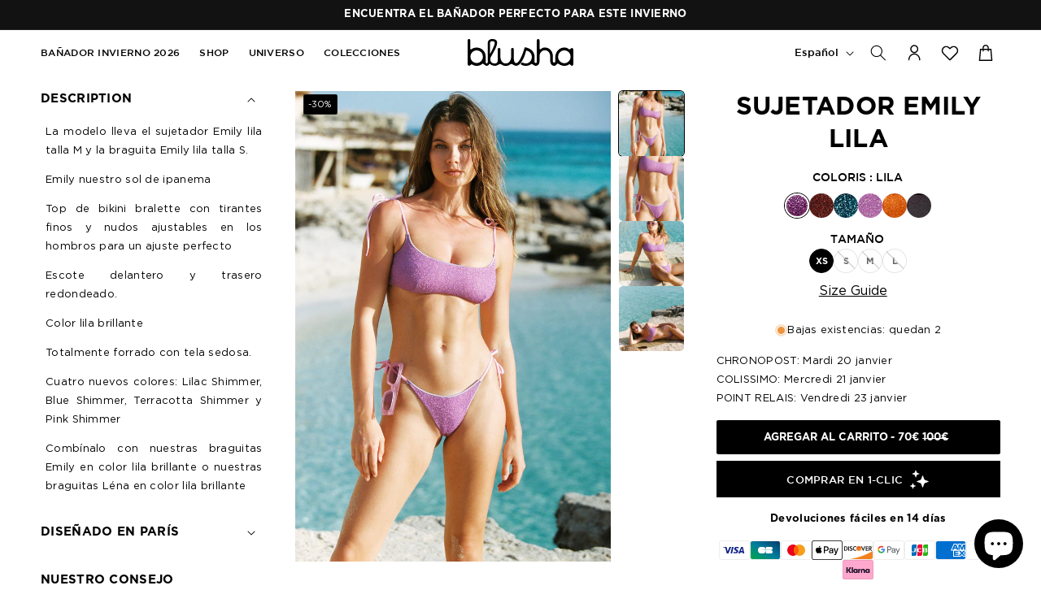

--- FILE ---
content_type: text/html; charset=utf-8
request_url: https://blushaofficial.com/es/products/brassiere-emily-lilas
body_size: 68491
content:
<!doctype html>
<html class="no-js" lang="es">
  <head>
    <meta charset="utf-8">
    <meta http-equiv="X-UA-Compatible" content="IE=edge">
    <meta name="viewport" content="width=device-width,initial-scale=1">
    <meta name="theme-color" content="">
    <link rel="canonical" href="https://blushaofficial.com/es/products/brassiere-emily-lilas"><link rel="icon" type="image/png" href="//blushaofficial.com/cdn/shop/files/Favicon_fond-transparent_1.png?crop=center&height=32&v=1742404947&width=32"><link rel="preconnect" href="https://fonts.shopifycdn.com" crossorigin><title>
      SUJETADOR EMILY LILA
 &ndash; Blushaofficial</title>

    
      <meta name="description" content="La modelo lleva el sujetador Emily lila talla M y la braguita Emily lila talla S. Emily nuestro sol de ipanema Top de bikini bralette con tirantes finos y nudos ajustables en los hombros para un ajuste perfecto Escote delantero y trasero redondeado. Color lila brillante Totalmente forrado con tela sedosa. Cuatro nuevos">
    

    

<meta property="og:site_name" content="Blushaofficial">
<meta property="og:url" content="https://blushaofficial.com/es/products/brassiere-emily-lilas">
<meta property="og:title" content="SUJETADOR EMILY LILA">
<meta property="og:type" content="product">
<meta property="og:description" content="La modelo lleva el sujetador Emily lila talla M y la braguita Emily lila talla S. Emily nuestro sol de ipanema Top de bikini bralette con tirantes finos y nudos ajustables en los hombros para un ajuste perfecto Escote delantero y trasero redondeado. Color lila brillante Totalmente forrado con tela sedosa. Cuatro nuevos"><meta property="og:image" content="http://blushaofficial.com/cdn/shop/products/DelphineBrunner-259done.jpg?v=1651945723">
  <meta property="og:image:secure_url" content="https://blushaofficial.com/cdn/shop/products/DelphineBrunner-259done.jpg?v=1651945723">
  <meta property="og:image:width" content="2000">
  <meta property="og:image:height" content="2985"><meta property="og:price:amount" content="70,00">
  <meta property="og:price:currency" content="EUR"><meta name="twitter:card" content="summary_large_image">
<meta name="twitter:title" content="SUJETADOR EMILY LILA">
<meta name="twitter:description" content="La modelo lleva el sujetador Emily lila talla M y la braguita Emily lila talla S. Emily nuestro sol de ipanema Top de bikini bralette con tirantes finos y nudos ajustables en los hombros para un ajuste perfecto Escote delantero y trasero redondeado. Color lila brillante Totalmente forrado con tela sedosa. Cuatro nuevos">

<script src="//blushaofficial.com/cdn/shop/t/23/assets/swiper.min.js?v=115785340122829458061754493211" defer="defer"></script>
    <script src="//blushaofficial.com/cdn/shop/t/23/assets/constants.js?v=58251544750838685771754493211" defer="defer"></script>
    <script src="//blushaofficial.com/cdn/shop/t/23/assets/pubsub.js?v=158357773527763999511754493211" defer="defer"></script>
    <script src="//blushaofficial.com/cdn/shop/t/23/assets/global.js?v=140070008484238071841754493211" defer="defer"></script><script src="//blushaofficial.com/cdn/shop/t/23/assets/animations.js?v=88693664871331136111754493211" defer="defer"></script><script>window.performance && window.performance.mark && window.performance.mark('shopify.content_for_header.start');</script><meta id="shopify-digital-wallet" name="shopify-digital-wallet" content="/28423061538/digital_wallets/dialog">
<meta name="shopify-checkout-api-token" content="c8a1c9aebb8af00837c43a9025cb46ee">
<meta id="in-context-paypal-metadata" data-shop-id="28423061538" data-venmo-supported="false" data-environment="production" data-locale="es_ES" data-paypal-v4="true" data-currency="EUR">
<link rel="alternate" hreflang="x-default" href="https://blushaofficial.com/products/brassiere-emily-lilas">
<link rel="alternate" hreflang="fr" href="https://blushaofficial.com/products/brassiere-emily-lilas">
<link rel="alternate" hreflang="en" href="https://blushaofficial.com/en/products/brassiere-emily-lilas">
<link rel="alternate" hreflang="es" href="https://blushaofficial.com/es/products/brassiere-emily-lilas">
<link rel="alternate" type="application/json+oembed" href="https://blushaofficial.com/es/products/brassiere-emily-lilas.oembed">
<script async="async" src="/checkouts/internal/preloads.js?locale=es-FR"></script>
<script id="shopify-features" type="application/json">{"accessToken":"c8a1c9aebb8af00837c43a9025cb46ee","betas":["rich-media-storefront-analytics"],"domain":"blushaofficial.com","predictiveSearch":true,"shopId":28423061538,"locale":"es"}</script>
<script>var Shopify = Shopify || {};
Shopify.shop = "sophiegirls.myshopify.com";
Shopify.locale = "es";
Shopify.currency = {"active":"EUR","rate":"1.0"};
Shopify.country = "FR";
Shopify.theme = {"name":"Changes | 06-08-2025","id":185015206236,"schema_name":"Dawn","schema_version":"12.0.0","theme_store_id":887,"role":"main"};
Shopify.theme.handle = "null";
Shopify.theme.style = {"id":null,"handle":null};
Shopify.cdnHost = "blushaofficial.com/cdn";
Shopify.routes = Shopify.routes || {};
Shopify.routes.root = "/es/";</script>
<script type="module">!function(o){(o.Shopify=o.Shopify||{}).modules=!0}(window);</script>
<script>!function(o){function n(){var o=[];function n(){o.push(Array.prototype.slice.apply(arguments))}return n.q=o,n}var t=o.Shopify=o.Shopify||{};t.loadFeatures=n(),t.autoloadFeatures=n()}(window);</script>
<script id="shop-js-analytics" type="application/json">{"pageType":"product"}</script>
<script defer="defer" async type="module" src="//blushaofficial.com/cdn/shopifycloud/shop-js/modules/v2/client.init-shop-cart-sync_CvZOh8Af.es.esm.js"></script>
<script defer="defer" async type="module" src="//blushaofficial.com/cdn/shopifycloud/shop-js/modules/v2/chunk.common_3Rxs6Qxh.esm.js"></script>
<script type="module">
  await import("//blushaofficial.com/cdn/shopifycloud/shop-js/modules/v2/client.init-shop-cart-sync_CvZOh8Af.es.esm.js");
await import("//blushaofficial.com/cdn/shopifycloud/shop-js/modules/v2/chunk.common_3Rxs6Qxh.esm.js");

  window.Shopify.SignInWithShop?.initShopCartSync?.({"fedCMEnabled":true,"windoidEnabled":true});

</script>
<script>(function() {
  var isLoaded = false;
  function asyncLoad() {
    if (isLoaded) return;
    isLoaded = true;
    var urls = ["https:\/\/shopify.covet.pics\/covet-pics-widget-inject.js?shop=sophiegirls.myshopify.com","https:\/\/wishlisthero-assets.revampco.com\/store-front\/bundle2.js?shop=sophiegirls.myshopify.com","https:\/\/wishlisthero-assets.revampco.com\/store-front\/bundle2.js?shop=sophiegirls.myshopify.com","https:\/\/wishlisthero-assets.revampco.com\/store-front\/bundle2.js?shop=sophiegirls.myshopify.com","https:\/\/maps.boxtal.com\/api\/v2\/maps-shopify\/script.js?shop=sophiegirls.myshopify.com"];
    for (var i = 0; i < urls.length; i++) {
      var s = document.createElement('script');
      s.type = 'text/javascript';
      s.async = true;
      s.src = urls[i];
      var x = document.getElementsByTagName('script')[0];
      x.parentNode.insertBefore(s, x);
    }
  };
  if(window.attachEvent) {
    window.attachEvent('onload', asyncLoad);
  } else {
    window.addEventListener('load', asyncLoad, false);
  }
})();</script>
<script id="__st">var __st={"a":28423061538,"offset":3600,"reqid":"38d04262-d6bc-40ac-b423-d94103d4573b-1768638165","pageurl":"blushaofficial.com\/es\/products\/brassiere-emily-lilas","u":"3dc305cf12b4","p":"product","rtyp":"product","rid":6989913554978};</script>
<script>window.ShopifyPaypalV4VisibilityTracking = true;</script>
<script id="captcha-bootstrap">!function(){'use strict';const t='contact',e='account',n='new_comment',o=[[t,t],['blogs',n],['comments',n],[t,'customer']],c=[[e,'customer_login'],[e,'guest_login'],[e,'recover_customer_password'],[e,'create_customer']],r=t=>t.map((([t,e])=>`form[action*='/${t}']:not([data-nocaptcha='true']) input[name='form_type'][value='${e}']`)).join(','),a=t=>()=>t?[...document.querySelectorAll(t)].map((t=>t.form)):[];function s(){const t=[...o],e=r(t);return a(e)}const i='password',u='form_key',d=['recaptcha-v3-token','g-recaptcha-response','h-captcha-response',i],f=()=>{try{return window.sessionStorage}catch{return}},m='__shopify_v',_=t=>t.elements[u];function p(t,e,n=!1){try{const o=window.sessionStorage,c=JSON.parse(o.getItem(e)),{data:r}=function(t){const{data:e,action:n}=t;return t[m]||n?{data:e,action:n}:{data:t,action:n}}(c);for(const[e,n]of Object.entries(r))t.elements[e]&&(t.elements[e].value=n);n&&o.removeItem(e)}catch(o){console.error('form repopulation failed',{error:o})}}const l='form_type',E='cptcha';function T(t){t.dataset[E]=!0}const w=window,h=w.document,L='Shopify',v='ce_forms',y='captcha';let A=!1;((t,e)=>{const n=(g='f06e6c50-85a8-45c8-87d0-21a2b65856fe',I='https://cdn.shopify.com/shopifycloud/storefront-forms-hcaptcha/ce_storefront_forms_captcha_hcaptcha.v1.5.2.iife.js',D={infoText:'Protegido por hCaptcha',privacyText:'Privacidad',termsText:'Términos'},(t,e,n)=>{const o=w[L][v],c=o.bindForm;if(c)return c(t,g,e,D).then(n);var r;o.q.push([[t,g,e,D],n]),r=I,A||(h.body.append(Object.assign(h.createElement('script'),{id:'captcha-provider',async:!0,src:r})),A=!0)});var g,I,D;w[L]=w[L]||{},w[L][v]=w[L][v]||{},w[L][v].q=[],w[L][y]=w[L][y]||{},w[L][y].protect=function(t,e){n(t,void 0,e),T(t)},Object.freeze(w[L][y]),function(t,e,n,w,h,L){const[v,y,A,g]=function(t,e,n){const i=e?o:[],u=t?c:[],d=[...i,...u],f=r(d),m=r(i),_=r(d.filter((([t,e])=>n.includes(e))));return[a(f),a(m),a(_),s()]}(w,h,L),I=t=>{const e=t.target;return e instanceof HTMLFormElement?e:e&&e.form},D=t=>v().includes(t);t.addEventListener('submit',(t=>{const e=I(t);if(!e)return;const n=D(e)&&!e.dataset.hcaptchaBound&&!e.dataset.recaptchaBound,o=_(e),c=g().includes(e)&&(!o||!o.value);(n||c)&&t.preventDefault(),c&&!n&&(function(t){try{if(!f())return;!function(t){const e=f();if(!e)return;const n=_(t);if(!n)return;const o=n.value;o&&e.removeItem(o)}(t);const e=Array.from(Array(32),(()=>Math.random().toString(36)[2])).join('');!function(t,e){_(t)||t.append(Object.assign(document.createElement('input'),{type:'hidden',name:u})),t.elements[u].value=e}(t,e),function(t,e){const n=f();if(!n)return;const o=[...t.querySelectorAll(`input[type='${i}']`)].map((({name:t})=>t)),c=[...d,...o],r={};for(const[a,s]of new FormData(t).entries())c.includes(a)||(r[a]=s);n.setItem(e,JSON.stringify({[m]:1,action:t.action,data:r}))}(t,e)}catch(e){console.error('failed to persist form',e)}}(e),e.submit())}));const S=(t,e)=>{t&&!t.dataset[E]&&(n(t,e.some((e=>e===t))),T(t))};for(const o of['focusin','change'])t.addEventListener(o,(t=>{const e=I(t);D(e)&&S(e,y())}));const B=e.get('form_key'),M=e.get(l),P=B&&M;t.addEventListener('DOMContentLoaded',(()=>{const t=y();if(P)for(const e of t)e.elements[l].value===M&&p(e,B);[...new Set([...A(),...v().filter((t=>'true'===t.dataset.shopifyCaptcha))])].forEach((e=>S(e,t)))}))}(h,new URLSearchParams(w.location.search),n,t,e,['guest_login'])})(!0,!0)}();</script>
<script integrity="sha256-4kQ18oKyAcykRKYeNunJcIwy7WH5gtpwJnB7kiuLZ1E=" data-source-attribution="shopify.loadfeatures" defer="defer" src="//blushaofficial.com/cdn/shopifycloud/storefront/assets/storefront/load_feature-a0a9edcb.js" crossorigin="anonymous"></script>
<script data-source-attribution="shopify.dynamic_checkout.dynamic.init">var Shopify=Shopify||{};Shopify.PaymentButton=Shopify.PaymentButton||{isStorefrontPortableWallets:!0,init:function(){window.Shopify.PaymentButton.init=function(){};var t=document.createElement("script");t.src="https://blushaofficial.com/cdn/shopifycloud/portable-wallets/latest/portable-wallets.es.js",t.type="module",document.head.appendChild(t)}};
</script>
<script data-source-attribution="shopify.dynamic_checkout.buyer_consent">
  function portableWalletsHideBuyerConsent(e){var t=document.getElementById("shopify-buyer-consent"),n=document.getElementById("shopify-subscription-policy-button");t&&n&&(t.classList.add("hidden"),t.setAttribute("aria-hidden","true"),n.removeEventListener("click",e))}function portableWalletsShowBuyerConsent(e){var t=document.getElementById("shopify-buyer-consent"),n=document.getElementById("shopify-subscription-policy-button");t&&n&&(t.classList.remove("hidden"),t.removeAttribute("aria-hidden"),n.addEventListener("click",e))}window.Shopify?.PaymentButton&&(window.Shopify.PaymentButton.hideBuyerConsent=portableWalletsHideBuyerConsent,window.Shopify.PaymentButton.showBuyerConsent=portableWalletsShowBuyerConsent);
</script>
<script data-source-attribution="shopify.dynamic_checkout.cart.bootstrap">document.addEventListener("DOMContentLoaded",(function(){function t(){return document.querySelector("shopify-accelerated-checkout-cart, shopify-accelerated-checkout")}if(t())Shopify.PaymentButton.init();else{new MutationObserver((function(e,n){t()&&(Shopify.PaymentButton.init(),n.disconnect())})).observe(document.body,{childList:!0,subtree:!0})}}));
</script>
<link id="shopify-accelerated-checkout-styles" rel="stylesheet" media="screen" href="https://blushaofficial.com/cdn/shopifycloud/portable-wallets/latest/accelerated-checkout-backwards-compat.css" crossorigin="anonymous">
<style id="shopify-accelerated-checkout-cart">
        #shopify-buyer-consent {
  margin-top: 1em;
  display: inline-block;
  width: 100%;
}

#shopify-buyer-consent.hidden {
  display: none;
}

#shopify-subscription-policy-button {
  background: none;
  border: none;
  padding: 0;
  text-decoration: underline;
  font-size: inherit;
  cursor: pointer;
}

#shopify-subscription-policy-button::before {
  box-shadow: none;
}

      </style>
<script id="sections-script" data-sections="header" defer="defer" src="//blushaofficial.com/cdn/shop/t/23/compiled_assets/scripts.js?v=13114"></script>
<script>window.performance && window.performance.mark && window.performance.mark('shopify.content_for_header.end');</script>


    <style data-shopify>
      @font-face {
    font-family: 'Gotham';
    src: url('//blushaofficial.com/cdn/shop/files/gothambook-webfont.woff2?v=17456694942145918015') format('woff2'),
        url('//blushaofficial.com/cdn/shop/files/gothambook-webfont.woff?v=10949940493807232929') format('woff');
    font-weight: normal;
    font-style: normal;
     font-display: swap; 
}
@font-face {
    font-family: 'Gotham';
    src: url('//blushaofficial.com/cdn/shop/files/GothamMedium.woff2?v=7109507152314304221') format('woff2'),
        url('//blushaofficial.com/cdn/shop/files/GothamMedium.woff?v=18300922216079646797') format('woff');
    font-weight: 500;
    font-style: normal;
     font-display: swap; 
}

  @font-face {
    font-family: 'Gotham';
    src: url('//blushaofficial.com/cdn/shop/files/gothambold-webfont.woff2?v=2612174033135574101') format('woff2'),
         url('//blushaofficial.com/cdn/shop/files/gothambold-webfont.woff?v=2812165579066159203') format('woff');
    font-weight: 700;
    font-style: normal;
  font-display: swap; 
}  
      @font-face {
  font-family: 'Gotham';
  src: url('https://cdn.shopify.com/s/files/1/0284/2306/1538/files/Gotham-Bold.otf?v=1741015818');
   font-weight: 700;
    font-style: normal;
  font-display: swap;      
}
      
  @font-face {
    font-family: 'Gotham';
    src: url('//blushaofficial.com/cdn/shop/files/gothambolditalic-webfont.woff2?v=2059628512020039793') format('woff2'),
         url('//blushaofficial.com/cdn/shop/files/gothambolditalic-webfont.woff?v=2319253974744510634') format('woff');
    font-weight: 700;
    font-style: italic;

}
         @font-face {
    font-family: 'Gotham';
    src: url('//blushaofficial.com/cdn/shop/files/gotham-black-webfont.woff2?v=2502619320247804486') format('woff2'),
        url('//blushaofficial.com/cdn/shop/files/gotham-black-webfont.woff?v=11160143789598332329') format('woff');
    font-weight: 900;
    font-style: normal;
    /* font-display: swap; */
}
      
      @font-face {
  font-family: Assistant;
  font-weight: 400;
  font-style: normal;
  font-display: swap;
  src: url("//blushaofficial.com/cdn/fonts/assistant/assistant_n4.9120912a469cad1cc292572851508ca49d12e768.woff2") format("woff2"),
       url("//blushaofficial.com/cdn/fonts/assistant/assistant_n4.6e9875ce64e0fefcd3f4446b7ec9036b3ddd2985.woff") format("woff");
}

      @font-face {
  font-family: Assistant;
  font-weight: 700;
  font-style: normal;
  font-display: swap;
  src: url("//blushaofficial.com/cdn/fonts/assistant/assistant_n7.bf44452348ec8b8efa3aa3068825305886b1c83c.woff2") format("woff2"),
       url("//blushaofficial.com/cdn/fonts/assistant/assistant_n7.0c887fee83f6b3bda822f1150b912c72da0f7b64.woff") format("woff");
}

      
      
      @font-face {
  font-family: Assistant;
  font-weight: 400;
  font-style: normal;
  font-display: swap;
  src: url("//blushaofficial.com/cdn/fonts/assistant/assistant_n4.9120912a469cad1cc292572851508ca49d12e768.woff2") format("woff2"),
       url("//blushaofficial.com/cdn/fonts/assistant/assistant_n4.6e9875ce64e0fefcd3f4446b7ec9036b3ddd2985.woff") format("woff");
}


      
        :root,
        .color-background-1 {
          --color-background: 255,255,255;
        
          --gradient-background: #ffffff;
        

        

        --color-foreground: 0,0,0;
        --color-background-contrast: 191,191,191;
        --color-shadow: 0,0,0;
        --color-button: 0,0,0;
        --color-button-text: 255,255,255;
        --color-secondary-button: 255,255,255;
        --color-secondary-button-text: 0,0,0;
        --color-link: 0,0,0;
        --color-badge-foreground: 0,0,0;
        --color-badge-background: 255,255,255;
        --color-badge-border: 0,0,0;
        --payment-terms-background-color: rgb(255 255 255);
      }
      
        
        .color-background-2 {
          --color-background: 243,243,243;
        
          --gradient-background: #f3f3f3;
        

        

        --color-foreground: 18,18,18;
        --color-background-contrast: 179,179,179;
        --color-shadow: 18,18,18;
        --color-button: 18,18,18;
        --color-button-text: 243,243,243;
        --color-secondary-button: 243,243,243;
        --color-secondary-button-text: 18,18,18;
        --color-link: 18,18,18;
        --color-badge-foreground: 18,18,18;
        --color-badge-background: 243,243,243;
        --color-badge-border: 18,18,18;
        --payment-terms-background-color: rgb(243 243 243);
      }
      
        
        .color-inverse {
          --color-background: 0,0,0;
        
          --gradient-background: #000000;
        

        

        --color-foreground: 255,255,255;
        --color-background-contrast: 128,128,128;
        --color-shadow: 18,18,18;
        --color-button: 255,255,255;
        --color-button-text: 0,0,0;
        --color-secondary-button: 0,0,0;
        --color-secondary-button-text: 255,255,255;
        --color-link: 255,255,255;
        --color-badge-foreground: 255,255,255;
        --color-badge-background: 0,0,0;
        --color-badge-border: 255,255,255;
        --payment-terms-background-color: rgb(0 0 0);
      }
      
        
        .color-accent-1 {
          --color-background: 18,18,18;
        
          --gradient-background: #121212;
        

        

        --color-foreground: 255,255,255;
        --color-background-contrast: 146,146,146;
        --color-shadow: 18,18,18;
        --color-button: 255,255,255;
        --color-button-text: 18,18,18;
        --color-secondary-button: 18,18,18;
        --color-secondary-button-text: 255,255,255;
        --color-link: 255,255,255;
        --color-badge-foreground: 255,255,255;
        --color-badge-background: 18,18,18;
        --color-badge-border: 255,255,255;
        --payment-terms-background-color: rgb(18 18 18);
      }
      
        
        .color-accent-2 {
          --color-background: 51,79,180;
        
          --gradient-background: #334fb4;
        

        

        --color-foreground: 255,255,255;
        --color-background-contrast: 23,35,81;
        --color-shadow: 18,18,18;
        --color-button: 255,255,255;
        --color-button-text: 51,79,180;
        --color-secondary-button: 51,79,180;
        --color-secondary-button-text: 255,255,255;
        --color-link: 255,255,255;
        --color-badge-foreground: 255,255,255;
        --color-badge-background: 51,79,180;
        --color-badge-border: 255,255,255;
        --payment-terms-background-color: rgb(51 79 180);
      }
      
        
        .color-scheme-9011d9bd-969f-450f-bd24-3e0d2d6601f8 {
          --color-background: 238,231,220;
        
          --gradient-background: #eee7dc;
        

        

        --color-foreground: 0,0,0;
        --color-background-contrast: 196,172,134;
        --color-shadow: 0,0,0;
        --color-button: 0,0,0;
        --color-button-text: 255,255,255;
        --color-secondary-button: 238,231,220;
        --color-secondary-button-text: 0,0,0;
        --color-link: 0,0,0;
        --color-badge-foreground: 0,0,0;
        --color-badge-background: 238,231,220;
        --color-badge-border: 0,0,0;
        --payment-terms-background-color: rgb(238 231 220);
      }
      
        
        .color-scheme-03f5e44f-dbb0-4a6e-af8e-ee93cc196c5e {
          --color-background: 219,204,182;
        
          --gradient-background: #dbccb6;
        

        

        --color-foreground: 0,0,0;
        --color-background-contrast: 177,144,97;
        --color-shadow: 0,0,0;
        --color-button: 0,0,0;
        --color-button-text: 255,255,255;
        --color-secondary-button: 219,204,182;
        --color-secondary-button-text: 0,0,0;
        --color-link: 0,0,0;
        --color-badge-foreground: 0,0,0;
        --color-badge-background: 219,204,182;
        --color-badge-border: 0,0,0;
        --payment-terms-background-color: rgb(219 204 182);
      }
      

      body, .color-background-1, .color-background-2, .color-inverse, .color-accent-1, .color-accent-2, .color-scheme-9011d9bd-969f-450f-bd24-3e0d2d6601f8, .color-scheme-03f5e44f-dbb0-4a6e-af8e-ee93cc196c5e {
        color: rgba(var(--color-foreground), 1);
        background-color: rgb(var(--color-background));
      }

      :root {
        --font-body-family: 'Gotham';
        --font-body-style: normal;
        --font-body-weight: normal;;
        --font-body-weight-bold: 700;

        --font-heading-family: 'Gotham';
        --font-heading-style: normal;
        --font-heading-weight: 700;

        --font-body-scale: 1.0;
        --font-heading-scale: 1.0;

        --media-padding: px;
        --media-border-opacity: 0.05;
        --media-border-width: 0px;
        --media-radius: 0px;
        --media-shadow-opacity: 0.0;
        --media-shadow-horizontal-offset: 0px;
        --media-shadow-vertical-offset: 4px;
        --media-shadow-blur-radius: 5px;
        --media-shadow-visible: 0;

        --page-width: 140rem;
        --page-width-margin: 0rem;

        --product-card-image-padding: 0.0rem;
        --product-card-corner-radius: 0.0rem;
        --product-card-text-alignment: center;
        --product-card-border-width: 0.0rem;
        --product-card-border-opacity: 0.1;
        --product-card-shadow-opacity: 0.0;
        --product-card-shadow-visible: 0;
        --product-card-shadow-horizontal-offset: 0.0rem;
        --product-card-shadow-vertical-offset: 0.4rem;
        --product-card-shadow-blur-radius: 0.5rem;

        --collection-card-image-padding: 0.0rem;
        --collection-card-corner-radius: 0.0rem;
        --collection-card-text-alignment: center;
        --collection-card-border-width: 0.0rem;
        --collection-card-border-opacity: 0.1;
        --collection-card-shadow-opacity: 0.0;
        --collection-card-shadow-visible: 0;
        --collection-card-shadow-horizontal-offset: 0.0rem;
        --collection-card-shadow-vertical-offset: 0.4rem;
        --collection-card-shadow-blur-radius: 0.5rem;

        --blog-card-image-padding: 0.0rem;
        --blog-card-corner-radius: 0.0rem;
        --blog-card-text-alignment: left;
        --blog-card-border-width: 0.0rem;
        --blog-card-border-opacity: 0.1;
        --blog-card-shadow-opacity: 0.0;
        --blog-card-shadow-visible: 0;
        --blog-card-shadow-horizontal-offset: 0.0rem;
        --blog-card-shadow-vertical-offset: 0.4rem;
        --blog-card-shadow-blur-radius: 0.5rem;

        --badge-corner-radius: 0.0rem;

        --popup-border-width: 1px;
        --popup-border-opacity: 0.1;
        --popup-corner-radius: 0px;
        --popup-shadow-opacity: 0.05;
        --popup-shadow-horizontal-offset: 0px;
        --popup-shadow-vertical-offset: 4px;
        --popup-shadow-blur-radius: 5px;

        --drawer-border-width: 1px;
        --drawer-border-opacity: 0.1;
        --drawer-shadow-opacity: 0.0;
        --drawer-shadow-horizontal-offset: 0px;
        --drawer-shadow-vertical-offset: 4px;
        --drawer-shadow-blur-radius: 5px;

        --spacing-sections-desktop: 0px;
        --spacing-sections-mobile: 0px;

        --grid-desktop-vertical-spacing: 12px;
        --grid-desktop-horizontal-spacing: 12px;
        --grid-mobile-vertical-spacing: 6px;
        --grid-mobile-horizontal-spacing: 6px;

        --text-boxes-border-opacity: 0.1;
        --text-boxes-border-width: 0px;
        --text-boxes-radius: 0px;
        --text-boxes-shadow-opacity: 0.0;
        --text-boxes-shadow-visible: 0;
        --text-boxes-shadow-horizontal-offset: 0px;
        --text-boxes-shadow-vertical-offset: 4px;
        --text-boxes-shadow-blur-radius: 5px;

        --buttons-radius: 2px;
        --buttons-radius-outset: 3px;
        --buttons-border-width: 1px;
        --buttons-border-opacity: 1.0;
        --buttons-shadow-opacity: 0.0;
        --buttons-shadow-visible: 0;
        --buttons-shadow-horizontal-offset: 0px;
        --buttons-shadow-vertical-offset: 4px;
        --buttons-shadow-blur-radius: 5px;
        --buttons-border-offset: 0.3px;

        --inputs-radius: 0px;
        --inputs-border-width: 1px;
        --inputs-border-opacity: 0.55;
        --inputs-shadow-opacity: 0.0;
        --inputs-shadow-horizontal-offset: 0px;
        --inputs-margin-offset: 0px;
        --inputs-shadow-vertical-offset: 4px;
        --inputs-shadow-blur-radius: 5px;
        --inputs-radius-outset: 0px;

        --variant-pills-radius: 40px;
        --variant-pills-border-width: 1px;
        --variant-pills-border-opacity: 1.0;
        --variant-pills-shadow-opacity: 0.0;
        --variant-pills-shadow-horizontal-offset: 0px;
        --variant-pills-shadow-vertical-offset: 4px;
        --variant-pills-shadow-blur-radius: 5px;
      }

      *,
      *::before,
      *::after {
        box-sizing: inherit;
      }

      html {
        box-sizing: border-box;
        font-size: calc(var(--font-body-scale) * 62.5%);
        height: 100%;
      }

      body {
        display: grid;
        grid-template-rows: auto auto 1fr auto;
        grid-template-columns: 100%;
        min-height: 100%;
        margin: 0;
        font-size: 1.3rem;
        letter-spacing: 0.03rem;
        line-height: calc(1 + 0.8 / var(--font-body-scale));
        font-family: var(--font-body-family);
        font-style: var(--font-body-style);
        font-weight: var(--font-body-weight);
        -webkit-font-smoothing: antialiased;
    -webkit-text-size-adjust: 100%;
    text-rendering: optimizeLegibility;
      }

      @media screen and (min-width: 750px) {
        body {
          font-size: 1.3rem;
        }
      }
    </style>
<link href="//blushaofficial.com/cdn/shop/t/23/assets/swiper.min.css?v=55754961042815831971754493211" rel="stylesheet" type="text/css" media="all" />
    <link href="//blushaofficial.com/cdn/shop/t/23/assets/base.css?v=93461672913741895971757464360" rel="stylesheet" type="text/css" media="all" />
<link rel="preload" as="font" href="//blushaofficial.com/cdn/fonts/assistant/assistant_n4.9120912a469cad1cc292572851508ca49d12e768.woff2" type="font/woff2" crossorigin><link rel="preload" as="font" href="//blushaofficial.com/cdn/fonts/assistant/assistant_n4.9120912a469cad1cc292572851508ca49d12e768.woff2" type="font/woff2" crossorigin><link href="//blushaofficial.com/cdn/shop/t/23/assets/component-localization-form.css?v=64348031377857367491754493211" rel="stylesheet" type="text/css" media="all" />
      <script src="//blushaofficial.com/cdn/shop/t/23/assets/localization-form.js?v=161644695336821385561754493211" defer="defer"></script><link
        rel="stylesheet"
        href="//blushaofficial.com/cdn/shop/t/23/assets/component-predictive-search.css?v=118923337488134913561754493211"
        media="print"
        onload="this.media='all'"
      ><script>
      document.documentElement.className = document.documentElement.className.replace('no-js', 'js');
      if (Shopify.designMode) {
        document.documentElement.classList.add('shopify-design-mode');
      }
    </script>


    <!-- Just Button  -->
<script src="https://checkout-button-shopify.vercel.app/just-pay-button.js" type="module"></script>
<link  href="https://checkout-button-shopify.vercel.app/styles.css" rel="stylesheet" crossorigin>
<style>
      #just-frame-payment {
        z-index: 9999999999;
      }
</style>
<script>
    
</script>
<script> 
window.JUST_FETCH_DISCOUNT = async (source) => {

		if(source !== 'cart') return ''
    try {
			const cart = await fetch('./cart.js').then(el => el?.json?.())
			return cart.items.find(el => el.discounts?.[0])?.discounts?.[0]?.title
		} catch {
			return ''
		}
	}
</script> 
<!-- End of Just Button  -->
  
  <!-- BEGIN app block: shopify://apps/klaviyo-email-marketing-sms/blocks/klaviyo-onsite-embed/2632fe16-c075-4321-a88b-50b567f42507 -->












  <script async src="https://static.klaviyo.com/onsite/js/RrbVEN/klaviyo.js?company_id=RrbVEN"></script>
  <script>!function(){if(!window.klaviyo){window._klOnsite=window._klOnsite||[];try{window.klaviyo=new Proxy({},{get:function(n,i){return"push"===i?function(){var n;(n=window._klOnsite).push.apply(n,arguments)}:function(){for(var n=arguments.length,o=new Array(n),w=0;w<n;w++)o[w]=arguments[w];var t="function"==typeof o[o.length-1]?o.pop():void 0,e=new Promise((function(n){window._klOnsite.push([i].concat(o,[function(i){t&&t(i),n(i)}]))}));return e}}})}catch(n){window.klaviyo=window.klaviyo||[],window.klaviyo.push=function(){var n;(n=window._klOnsite).push.apply(n,arguments)}}}}();</script>

  
    <script id="viewed_product">
      if (item == null) {
        var _learnq = _learnq || [];

        var MetafieldReviews = null
        var MetafieldYotpoRating = null
        var MetafieldYotpoCount = null
        var MetafieldLooxRating = null
        var MetafieldLooxCount = null
        var okendoProduct = null
        var okendoProductReviewCount = null
        var okendoProductReviewAverageValue = null
        try {
          // The following fields are used for Customer Hub recently viewed in order to add reviews.
          // This information is not part of __kla_viewed. Instead, it is part of __kla_viewed_reviewed_items
          MetafieldReviews = {};
          MetafieldYotpoRating = null
          MetafieldYotpoCount = null
          MetafieldLooxRating = null
          MetafieldLooxCount = null

          okendoProduct = null
          // If the okendo metafield is not legacy, it will error, which then requires the new json formatted data
          if (okendoProduct && 'error' in okendoProduct) {
            okendoProduct = null
          }
          okendoProductReviewCount = okendoProduct ? okendoProduct.reviewCount : null
          okendoProductReviewAverageValue = okendoProduct ? okendoProduct.reviewAverageValue : null
        } catch (error) {
          console.error('Error in Klaviyo onsite reviews tracking:', error);
        }

        var item = {
          Name: "SUJETADOR EMILY LILA",
          ProductID: 6989913554978,
          Categories: ["2 HABITACIONES","APARTAMENTOS DE DOS PIEZAS DE ALTA CAMPANA","CLARO","CÁPSULA SOL DE VERANO","DE COLORES","LILA","SOSTÉN","TODOS LOS NATADORES","TODOS NUESTROS PRODUCTOS","TRAJES DE SOL"],
          ImageURL: "https://blushaofficial.com/cdn/shop/products/DelphineBrunner-259done_grande.jpg?v=1651945723",
          URL: "https://blushaofficial.com/es/products/brassiere-emily-lilas",
          Brand: "blushaofficial",
          Price: "70,00€",
          Value: "70,00",
          CompareAtPrice: "100,00€"
        };
        _learnq.push(['track', 'Viewed Product', item]);
        _learnq.push(['trackViewedItem', {
          Title: item.Name,
          ItemId: item.ProductID,
          Categories: item.Categories,
          ImageUrl: item.ImageURL,
          Url: item.URL,
          Metadata: {
            Brand: item.Brand,
            Price: item.Price,
            Value: item.Value,
            CompareAtPrice: item.CompareAtPrice
          },
          metafields:{
            reviews: MetafieldReviews,
            yotpo:{
              rating: MetafieldYotpoRating,
              count: MetafieldYotpoCount,
            },
            loox:{
              rating: MetafieldLooxRating,
              count: MetafieldLooxCount,
            },
            okendo: {
              rating: okendoProductReviewAverageValue,
              count: okendoProductReviewCount,
            }
          }
        }]);
      }
    </script>
  




  <script>
    window.klaviyoReviewsProductDesignMode = false
  </script>







<!-- END app block --><link href="https://cdn.shopify.com/extensions/21278b5d-8962-4657-bb2f-ae69795e84c7/covet-instagram-feed-reviews-10/assets/covet-pics-app-block.css" rel="stylesheet" type="text/css" media="all">
<script src="https://cdn.shopify.com/extensions/7bc9bb47-adfa-4267-963e-cadee5096caf/inbox-1252/assets/inbox-chat-loader.js" type="text/javascript" defer="defer"></script>
<script src="https://cdn.shopify.com/extensions/6da6ffdd-cf2b-4a18-80e5-578ff81399ca/klarna-on-site-messaging-33/assets/index.js" type="text/javascript" defer="defer"></script>
<link href="https://monorail-edge.shopifysvc.com" rel="dns-prefetch">
<script>(function(){if ("sendBeacon" in navigator && "performance" in window) {try {var session_token_from_headers = performance.getEntriesByType('navigation')[0].serverTiming.find(x => x.name == '_s').description;} catch {var session_token_from_headers = undefined;}var session_cookie_matches = document.cookie.match(/_shopify_s=([^;]*)/);var session_token_from_cookie = session_cookie_matches && session_cookie_matches.length === 2 ? session_cookie_matches[1] : "";var session_token = session_token_from_headers || session_token_from_cookie || "";function handle_abandonment_event(e) {var entries = performance.getEntries().filter(function(entry) {return /monorail-edge.shopifysvc.com/.test(entry.name);});if (!window.abandonment_tracked && entries.length === 0) {window.abandonment_tracked = true;var currentMs = Date.now();var navigation_start = performance.timing.navigationStart;var payload = {shop_id: 28423061538,url: window.location.href,navigation_start,duration: currentMs - navigation_start,session_token,page_type: "product"};window.navigator.sendBeacon("https://monorail-edge.shopifysvc.com/v1/produce", JSON.stringify({schema_id: "online_store_buyer_site_abandonment/1.1",payload: payload,metadata: {event_created_at_ms: currentMs,event_sent_at_ms: currentMs}}));}}window.addEventListener('pagehide', handle_abandonment_event);}}());</script>
<script id="web-pixels-manager-setup">(function e(e,d,r,n,o){if(void 0===o&&(o={}),!Boolean(null===(a=null===(i=window.Shopify)||void 0===i?void 0:i.analytics)||void 0===a?void 0:a.replayQueue)){var i,a;window.Shopify=window.Shopify||{};var t=window.Shopify;t.analytics=t.analytics||{};var s=t.analytics;s.replayQueue=[],s.publish=function(e,d,r){return s.replayQueue.push([e,d,r]),!0};try{self.performance.mark("wpm:start")}catch(e){}var l=function(){var e={modern:/Edge?\/(1{2}[4-9]|1[2-9]\d|[2-9]\d{2}|\d{4,})\.\d+(\.\d+|)|Firefox\/(1{2}[4-9]|1[2-9]\d|[2-9]\d{2}|\d{4,})\.\d+(\.\d+|)|Chrom(ium|e)\/(9{2}|\d{3,})\.\d+(\.\d+|)|(Maci|X1{2}).+ Version\/(15\.\d+|(1[6-9]|[2-9]\d|\d{3,})\.\d+)([,.]\d+|)( \(\w+\)|)( Mobile\/\w+|) Safari\/|Chrome.+OPR\/(9{2}|\d{3,})\.\d+\.\d+|(CPU[ +]OS|iPhone[ +]OS|CPU[ +]iPhone|CPU IPhone OS|CPU iPad OS)[ +]+(15[._]\d+|(1[6-9]|[2-9]\d|\d{3,})[._]\d+)([._]\d+|)|Android:?[ /-](13[3-9]|1[4-9]\d|[2-9]\d{2}|\d{4,})(\.\d+|)(\.\d+|)|Android.+Firefox\/(13[5-9]|1[4-9]\d|[2-9]\d{2}|\d{4,})\.\d+(\.\d+|)|Android.+Chrom(ium|e)\/(13[3-9]|1[4-9]\d|[2-9]\d{2}|\d{4,})\.\d+(\.\d+|)|SamsungBrowser\/([2-9]\d|\d{3,})\.\d+/,legacy:/Edge?\/(1[6-9]|[2-9]\d|\d{3,})\.\d+(\.\d+|)|Firefox\/(5[4-9]|[6-9]\d|\d{3,})\.\d+(\.\d+|)|Chrom(ium|e)\/(5[1-9]|[6-9]\d|\d{3,})\.\d+(\.\d+|)([\d.]+$|.*Safari\/(?![\d.]+ Edge\/[\d.]+$))|(Maci|X1{2}).+ Version\/(10\.\d+|(1[1-9]|[2-9]\d|\d{3,})\.\d+)([,.]\d+|)( \(\w+\)|)( Mobile\/\w+|) Safari\/|Chrome.+OPR\/(3[89]|[4-9]\d|\d{3,})\.\d+\.\d+|(CPU[ +]OS|iPhone[ +]OS|CPU[ +]iPhone|CPU IPhone OS|CPU iPad OS)[ +]+(10[._]\d+|(1[1-9]|[2-9]\d|\d{3,})[._]\d+)([._]\d+|)|Android:?[ /-](13[3-9]|1[4-9]\d|[2-9]\d{2}|\d{4,})(\.\d+|)(\.\d+|)|Mobile Safari.+OPR\/([89]\d|\d{3,})\.\d+\.\d+|Android.+Firefox\/(13[5-9]|1[4-9]\d|[2-9]\d{2}|\d{4,})\.\d+(\.\d+|)|Android.+Chrom(ium|e)\/(13[3-9]|1[4-9]\d|[2-9]\d{2}|\d{4,})\.\d+(\.\d+|)|Android.+(UC? ?Browser|UCWEB|U3)[ /]?(15\.([5-9]|\d{2,})|(1[6-9]|[2-9]\d|\d{3,})\.\d+)\.\d+|SamsungBrowser\/(5\.\d+|([6-9]|\d{2,})\.\d+)|Android.+MQ{2}Browser\/(14(\.(9|\d{2,})|)|(1[5-9]|[2-9]\d|\d{3,})(\.\d+|))(\.\d+|)|K[Aa][Ii]OS\/(3\.\d+|([4-9]|\d{2,})\.\d+)(\.\d+|)/},d=e.modern,r=e.legacy,n=navigator.userAgent;return n.match(d)?"modern":n.match(r)?"legacy":"unknown"}(),u="modern"===l?"modern":"legacy",c=(null!=n?n:{modern:"",legacy:""})[u],f=function(e){return[e.baseUrl,"/wpm","/b",e.hashVersion,"modern"===e.buildTarget?"m":"l",".js"].join("")}({baseUrl:d,hashVersion:r,buildTarget:u}),m=function(e){var d=e.version,r=e.bundleTarget,n=e.surface,o=e.pageUrl,i=e.monorailEndpoint;return{emit:function(e){var a=e.status,t=e.errorMsg,s=(new Date).getTime(),l=JSON.stringify({metadata:{event_sent_at_ms:s},events:[{schema_id:"web_pixels_manager_load/3.1",payload:{version:d,bundle_target:r,page_url:o,status:a,surface:n,error_msg:t},metadata:{event_created_at_ms:s}}]});if(!i)return console&&console.warn&&console.warn("[Web Pixels Manager] No Monorail endpoint provided, skipping logging."),!1;try{return self.navigator.sendBeacon.bind(self.navigator)(i,l)}catch(e){}var u=new XMLHttpRequest;try{return u.open("POST",i,!0),u.setRequestHeader("Content-Type","text/plain"),u.send(l),!0}catch(e){return console&&console.warn&&console.warn("[Web Pixels Manager] Got an unhandled error while logging to Monorail."),!1}}}}({version:r,bundleTarget:l,surface:e.surface,pageUrl:self.location.href,monorailEndpoint:e.monorailEndpoint});try{o.browserTarget=l,function(e){var d=e.src,r=e.async,n=void 0===r||r,o=e.onload,i=e.onerror,a=e.sri,t=e.scriptDataAttributes,s=void 0===t?{}:t,l=document.createElement("script"),u=document.querySelector("head"),c=document.querySelector("body");if(l.async=n,l.src=d,a&&(l.integrity=a,l.crossOrigin="anonymous"),s)for(var f in s)if(Object.prototype.hasOwnProperty.call(s,f))try{l.dataset[f]=s[f]}catch(e){}if(o&&l.addEventListener("load",o),i&&l.addEventListener("error",i),u)u.appendChild(l);else{if(!c)throw new Error("Did not find a head or body element to append the script");c.appendChild(l)}}({src:f,async:!0,onload:function(){if(!function(){var e,d;return Boolean(null===(d=null===(e=window.Shopify)||void 0===e?void 0:e.analytics)||void 0===d?void 0:d.initialized)}()){var d=window.webPixelsManager.init(e)||void 0;if(d){var r=window.Shopify.analytics;r.replayQueue.forEach((function(e){var r=e[0],n=e[1],o=e[2];d.publishCustomEvent(r,n,o)})),r.replayQueue=[],r.publish=d.publishCustomEvent,r.visitor=d.visitor,r.initialized=!0}}},onerror:function(){return m.emit({status:"failed",errorMsg:"".concat(f," has failed to load")})},sri:function(e){var d=/^sha384-[A-Za-z0-9+/=]+$/;return"string"==typeof e&&d.test(e)}(c)?c:"",scriptDataAttributes:o}),m.emit({status:"loading"})}catch(e){m.emit({status:"failed",errorMsg:(null==e?void 0:e.message)||"Unknown error"})}}})({shopId: 28423061538,storefrontBaseUrl: "https://blushaofficial.com",extensionsBaseUrl: "https://extensions.shopifycdn.com/cdn/shopifycloud/web-pixels-manager",monorailEndpoint: "https://monorail-edge.shopifysvc.com/unstable/produce_batch",surface: "storefront-renderer",enabledBetaFlags: ["2dca8a86"],webPixelsConfigList: [{"id":"3567419740","configuration":"{\"accountID\":\"RrbVEN\",\"webPixelConfig\":\"eyJlbmFibGVBZGRlZFRvQ2FydEV2ZW50cyI6IHRydWV9\"}","eventPayloadVersion":"v1","runtimeContext":"STRICT","scriptVersion":"524f6c1ee37bacdca7657a665bdca589","type":"APP","apiClientId":123074,"privacyPurposes":["ANALYTICS","MARKETING"],"dataSharingAdjustments":{"protectedCustomerApprovalScopes":["read_customer_address","read_customer_email","read_customer_name","read_customer_personal_data","read_customer_phone"]}},{"id":"2478375260","configuration":"{\"accountID\":\"ProfitPixelSettings\"}","eventPayloadVersion":"v1","runtimeContext":"STRICT","scriptVersion":"b7992ac8632235cb7142de7a758f53fc","type":"APP","apiClientId":141506838529,"privacyPurposes":["ANALYTICS","MARKETING","SALE_OF_DATA"],"dataSharingAdjustments":{"protectedCustomerApprovalScopes":["read_customer_email","read_customer_personal_data"]}},{"id":"2045182300","configuration":"{\"tagID\":\"2613432375615\"}","eventPayloadVersion":"v1","runtimeContext":"STRICT","scriptVersion":"18031546ee651571ed29edbe71a3550b","type":"APP","apiClientId":3009811,"privacyPurposes":["ANALYTICS","MARKETING","SALE_OF_DATA"],"dataSharingAdjustments":{"protectedCustomerApprovalScopes":["read_customer_address","read_customer_email","read_customer_name","read_customer_personal_data","read_customer_phone"]}},{"id":"470712668","configuration":"{\"pixel_id\":\"187819089614562\",\"pixel_type\":\"facebook_pixel\",\"metaapp_system_user_token\":\"-\"}","eventPayloadVersion":"v1","runtimeContext":"OPEN","scriptVersion":"ca16bc87fe92b6042fbaa3acc2fbdaa6","type":"APP","apiClientId":2329312,"privacyPurposes":["ANALYTICS","MARKETING","SALE_OF_DATA"],"dataSharingAdjustments":{"protectedCustomerApprovalScopes":["read_customer_address","read_customer_email","read_customer_name","read_customer_personal_data","read_customer_phone"]}},{"id":"179536220","eventPayloadVersion":"v1","runtimeContext":"LAX","scriptVersion":"1","type":"CUSTOM","privacyPurposes":["ANALYTICS"],"name":"Google Analytics tag (migrated)"},{"id":"shopify-app-pixel","configuration":"{}","eventPayloadVersion":"v1","runtimeContext":"STRICT","scriptVersion":"0450","apiClientId":"shopify-pixel","type":"APP","privacyPurposes":["ANALYTICS","MARKETING"]},{"id":"shopify-custom-pixel","eventPayloadVersion":"v1","runtimeContext":"LAX","scriptVersion":"0450","apiClientId":"shopify-pixel","type":"CUSTOM","privacyPurposes":["ANALYTICS","MARKETING"]}],isMerchantRequest: false,initData: {"shop":{"name":"Blushaofficial","paymentSettings":{"currencyCode":"EUR"},"myshopifyDomain":"sophiegirls.myshopify.com","countryCode":"FR","storefrontUrl":"https:\/\/blushaofficial.com\/es"},"customer":null,"cart":null,"checkout":null,"productVariants":[{"price":{"amount":70.0,"currencyCode":"EUR"},"product":{"title":"SUJETADOR EMILY LILA","vendor":"blushaofficial","id":"6989913554978","untranslatedTitle":"SUJETADOR EMILY LILA","url":"\/es\/products\/brassiere-emily-lilas","type":""},"id":"40364693848098","image":{"src":"\/\/blushaofficial.com\/cdn\/shop\/products\/DelphineBrunner-259done.jpg?v=1651945723"},"sku":"EMILY-BRASSIERE-LILAS-XS","title":"XS","untranslatedTitle":"XS"},{"price":{"amount":70.0,"currencyCode":"EUR"},"product":{"title":"SUJETADOR EMILY LILA","vendor":"blushaofficial","id":"6989913554978","untranslatedTitle":"SUJETADOR EMILY LILA","url":"\/es\/products\/brassiere-emily-lilas","type":""},"id":"40364693880866","image":{"src":"\/\/blushaofficial.com\/cdn\/shop\/products\/DelphineBrunner-259done.jpg?v=1651945723"},"sku":"EMILY-BRASSIERE-LILAS-S","title":"S","untranslatedTitle":"S"},{"price":{"amount":70.0,"currencyCode":"EUR"},"product":{"title":"SUJETADOR EMILY LILA","vendor":"blushaofficial","id":"6989913554978","untranslatedTitle":"SUJETADOR EMILY LILA","url":"\/es\/products\/brassiere-emily-lilas","type":""},"id":"40364693913634","image":{"src":"\/\/blushaofficial.com\/cdn\/shop\/products\/DelphineBrunner-259done.jpg?v=1651945723"},"sku":"EMILY-BRASSIERE-LILAS-M","title":"M","untranslatedTitle":"M"},{"price":{"amount":70.0,"currencyCode":"EUR"},"product":{"title":"SUJETADOR EMILY LILA","vendor":"blushaofficial","id":"6989913554978","untranslatedTitle":"SUJETADOR EMILY LILA","url":"\/es\/products\/brassiere-emily-lilas","type":""},"id":"40364693946402","image":{"src":"\/\/blushaofficial.com\/cdn\/shop\/products\/DelphineBrunner-259done.jpg?v=1651945723"},"sku":"EMILY-BRASSIERE-LILAS-L","title":"L","untranslatedTitle":"L"}],"purchasingCompany":null},},"https://blushaofficial.com/cdn","fcfee988w5aeb613cpc8e4bc33m6693e112",{"modern":"","legacy":""},{"shopId":"28423061538","storefrontBaseUrl":"https:\/\/blushaofficial.com","extensionBaseUrl":"https:\/\/extensions.shopifycdn.com\/cdn\/shopifycloud\/web-pixels-manager","surface":"storefront-renderer","enabledBetaFlags":"[\"2dca8a86\"]","isMerchantRequest":"false","hashVersion":"fcfee988w5aeb613cpc8e4bc33m6693e112","publish":"custom","events":"[[\"page_viewed\",{}],[\"product_viewed\",{\"productVariant\":{\"price\":{\"amount\":70.0,\"currencyCode\":\"EUR\"},\"product\":{\"title\":\"SUJETADOR EMILY LILA\",\"vendor\":\"blushaofficial\",\"id\":\"6989913554978\",\"untranslatedTitle\":\"SUJETADOR EMILY LILA\",\"url\":\"\/es\/products\/brassiere-emily-lilas\",\"type\":\"\"},\"id\":\"40364693848098\",\"image\":{\"src\":\"\/\/blushaofficial.com\/cdn\/shop\/products\/DelphineBrunner-259done.jpg?v=1651945723\"},\"sku\":\"EMILY-BRASSIERE-LILAS-XS\",\"title\":\"XS\",\"untranslatedTitle\":\"XS\"}}]]"});</script><script>
  window.ShopifyAnalytics = window.ShopifyAnalytics || {};
  window.ShopifyAnalytics.meta = window.ShopifyAnalytics.meta || {};
  window.ShopifyAnalytics.meta.currency = 'EUR';
  var meta = {"product":{"id":6989913554978,"gid":"gid:\/\/shopify\/Product\/6989913554978","vendor":"blushaofficial","type":"","handle":"brassiere-emily-lilas","variants":[{"id":40364693848098,"price":7000,"name":"SUJETADOR EMILY LILA - XS","public_title":"XS","sku":"EMILY-BRASSIERE-LILAS-XS"},{"id":40364693880866,"price":7000,"name":"SUJETADOR EMILY LILA - S","public_title":"S","sku":"EMILY-BRASSIERE-LILAS-S"},{"id":40364693913634,"price":7000,"name":"SUJETADOR EMILY LILA - M","public_title":"M","sku":"EMILY-BRASSIERE-LILAS-M"},{"id":40364693946402,"price":7000,"name":"SUJETADOR EMILY LILA - L","public_title":"L","sku":"EMILY-BRASSIERE-LILAS-L"}],"remote":false},"page":{"pageType":"product","resourceType":"product","resourceId":6989913554978,"requestId":"38d04262-d6bc-40ac-b423-d94103d4573b-1768638165"}};
  for (var attr in meta) {
    window.ShopifyAnalytics.meta[attr] = meta[attr];
  }
</script>
<script class="analytics">
  (function () {
    var customDocumentWrite = function(content) {
      var jquery = null;

      if (window.jQuery) {
        jquery = window.jQuery;
      } else if (window.Checkout && window.Checkout.$) {
        jquery = window.Checkout.$;
      }

      if (jquery) {
        jquery('body').append(content);
      }
    };

    var hasLoggedConversion = function(token) {
      if (token) {
        return document.cookie.indexOf('loggedConversion=' + token) !== -1;
      }
      return false;
    }

    var setCookieIfConversion = function(token) {
      if (token) {
        var twoMonthsFromNow = new Date(Date.now());
        twoMonthsFromNow.setMonth(twoMonthsFromNow.getMonth() + 2);

        document.cookie = 'loggedConversion=' + token + '; expires=' + twoMonthsFromNow;
      }
    }

    var trekkie = window.ShopifyAnalytics.lib = window.trekkie = window.trekkie || [];
    if (trekkie.integrations) {
      return;
    }
    trekkie.methods = [
      'identify',
      'page',
      'ready',
      'track',
      'trackForm',
      'trackLink'
    ];
    trekkie.factory = function(method) {
      return function() {
        var args = Array.prototype.slice.call(arguments);
        args.unshift(method);
        trekkie.push(args);
        return trekkie;
      };
    };
    for (var i = 0; i < trekkie.methods.length; i++) {
      var key = trekkie.methods[i];
      trekkie[key] = trekkie.factory(key);
    }
    trekkie.load = function(config) {
      trekkie.config = config || {};
      trekkie.config.initialDocumentCookie = document.cookie;
      var first = document.getElementsByTagName('script')[0];
      var script = document.createElement('script');
      script.type = 'text/javascript';
      script.onerror = function(e) {
        var scriptFallback = document.createElement('script');
        scriptFallback.type = 'text/javascript';
        scriptFallback.onerror = function(error) {
                var Monorail = {
      produce: function produce(monorailDomain, schemaId, payload) {
        var currentMs = new Date().getTime();
        var event = {
          schema_id: schemaId,
          payload: payload,
          metadata: {
            event_created_at_ms: currentMs,
            event_sent_at_ms: currentMs
          }
        };
        return Monorail.sendRequest("https://" + monorailDomain + "/v1/produce", JSON.stringify(event));
      },
      sendRequest: function sendRequest(endpointUrl, payload) {
        // Try the sendBeacon API
        if (window && window.navigator && typeof window.navigator.sendBeacon === 'function' && typeof window.Blob === 'function' && !Monorail.isIos12()) {
          var blobData = new window.Blob([payload], {
            type: 'text/plain'
          });

          if (window.navigator.sendBeacon(endpointUrl, blobData)) {
            return true;
          } // sendBeacon was not successful

        } // XHR beacon

        var xhr = new XMLHttpRequest();

        try {
          xhr.open('POST', endpointUrl);
          xhr.setRequestHeader('Content-Type', 'text/plain');
          xhr.send(payload);
        } catch (e) {
          console.log(e);
        }

        return false;
      },
      isIos12: function isIos12() {
        return window.navigator.userAgent.lastIndexOf('iPhone; CPU iPhone OS 12_') !== -1 || window.navigator.userAgent.lastIndexOf('iPad; CPU OS 12_') !== -1;
      }
    };
    Monorail.produce('monorail-edge.shopifysvc.com',
      'trekkie_storefront_load_errors/1.1',
      {shop_id: 28423061538,
      theme_id: 185015206236,
      app_name: "storefront",
      context_url: window.location.href,
      source_url: "//blushaofficial.com/cdn/s/trekkie.storefront.cd680fe47e6c39ca5d5df5f0a32d569bc48c0f27.min.js"});

        };
        scriptFallback.async = true;
        scriptFallback.src = '//blushaofficial.com/cdn/s/trekkie.storefront.cd680fe47e6c39ca5d5df5f0a32d569bc48c0f27.min.js';
        first.parentNode.insertBefore(scriptFallback, first);
      };
      script.async = true;
      script.src = '//blushaofficial.com/cdn/s/trekkie.storefront.cd680fe47e6c39ca5d5df5f0a32d569bc48c0f27.min.js';
      first.parentNode.insertBefore(script, first);
    };
    trekkie.load(
      {"Trekkie":{"appName":"storefront","development":false,"defaultAttributes":{"shopId":28423061538,"isMerchantRequest":null,"themeId":185015206236,"themeCityHash":"8484797814555552045","contentLanguage":"es","currency":"EUR","eventMetadataId":"f14a89d0-c0ff-4c32-a15c-a9af470b52b2"},"isServerSideCookieWritingEnabled":true,"monorailRegion":"shop_domain","enabledBetaFlags":["65f19447"]},"Session Attribution":{},"S2S":{"facebookCapiEnabled":true,"source":"trekkie-storefront-renderer","apiClientId":580111}}
    );

    var loaded = false;
    trekkie.ready(function() {
      if (loaded) return;
      loaded = true;

      window.ShopifyAnalytics.lib = window.trekkie;

      var originalDocumentWrite = document.write;
      document.write = customDocumentWrite;
      try { window.ShopifyAnalytics.merchantGoogleAnalytics.call(this); } catch(error) {};
      document.write = originalDocumentWrite;

      window.ShopifyAnalytics.lib.page(null,{"pageType":"product","resourceType":"product","resourceId":6989913554978,"requestId":"38d04262-d6bc-40ac-b423-d94103d4573b-1768638165","shopifyEmitted":true});

      var match = window.location.pathname.match(/checkouts\/(.+)\/(thank_you|post_purchase)/)
      var token = match? match[1]: undefined;
      if (!hasLoggedConversion(token)) {
        setCookieIfConversion(token);
        window.ShopifyAnalytics.lib.track("Viewed Product",{"currency":"EUR","variantId":40364693848098,"productId":6989913554978,"productGid":"gid:\/\/shopify\/Product\/6989913554978","name":"SUJETADOR EMILY LILA - XS","price":"70.00","sku":"EMILY-BRASSIERE-LILAS-XS","brand":"blushaofficial","variant":"XS","category":"","nonInteraction":true,"remote":false},undefined,undefined,{"shopifyEmitted":true});
      window.ShopifyAnalytics.lib.track("monorail:\/\/trekkie_storefront_viewed_product\/1.1",{"currency":"EUR","variantId":40364693848098,"productId":6989913554978,"productGid":"gid:\/\/shopify\/Product\/6989913554978","name":"SUJETADOR EMILY LILA - XS","price":"70.00","sku":"EMILY-BRASSIERE-LILAS-XS","brand":"blushaofficial","variant":"XS","category":"","nonInteraction":true,"remote":false,"referer":"https:\/\/blushaofficial.com\/es\/products\/brassiere-emily-lilas"});
      }
    });


        var eventsListenerScript = document.createElement('script');
        eventsListenerScript.async = true;
        eventsListenerScript.src = "//blushaofficial.com/cdn/shopifycloud/storefront/assets/shop_events_listener-3da45d37.js";
        document.getElementsByTagName('head')[0].appendChild(eventsListenerScript);

})();</script>
  <script>
  if (!window.ga || (window.ga && typeof window.ga !== 'function')) {
    window.ga = function ga() {
      (window.ga.q = window.ga.q || []).push(arguments);
      if (window.Shopify && window.Shopify.analytics && typeof window.Shopify.analytics.publish === 'function') {
        window.Shopify.analytics.publish("ga_stub_called", {}, {sendTo: "google_osp_migration"});
      }
      console.error("Shopify's Google Analytics stub called with:", Array.from(arguments), "\nSee https://help.shopify.com/manual/promoting-marketing/pixels/pixel-migration#google for more information.");
    };
    if (window.Shopify && window.Shopify.analytics && typeof window.Shopify.analytics.publish === 'function') {
      window.Shopify.analytics.publish("ga_stub_initialized", {}, {sendTo: "google_osp_migration"});
    }
  }
</script>
<script
  defer
  src="https://blushaofficial.com/cdn/shopifycloud/perf-kit/shopify-perf-kit-3.0.4.min.js"
  data-application="storefront-renderer"
  data-shop-id="28423061538"
  data-render-region="gcp-us-east1"
  data-page-type="product"
  data-theme-instance-id="185015206236"
  data-theme-name="Dawn"
  data-theme-version="12.0.0"
  data-monorail-region="shop_domain"
  data-resource-timing-sampling-rate="10"
  data-shs="true"
  data-shs-beacon="true"
  data-shs-export-with-fetch="true"
  data-shs-logs-sample-rate="1"
  data-shs-beacon-endpoint="https://blushaofficial.com/api/collect"
></script>
</head>

  <body class="gradient">
    <a class="skip-to-content-link button visually-hidden" href="#MainContent">
      Ir directamente al contenido
    </a>

<link href="//blushaofficial.com/cdn/shop/t/23/assets/quantity-popover.css?v=153075665213740339621754493211" rel="stylesheet" type="text/css" media="all" />
<link href="//blushaofficial.com/cdn/shop/t/23/assets/component-card.css?v=45604161107000794891757493447" rel="stylesheet" type="text/css" media="all" />

<script src="//blushaofficial.com/cdn/shop/t/23/assets/cart.js?v=80570854085126040941754493211" defer="defer"></script>
<script src="//blushaofficial.com/cdn/shop/t/23/assets/quantity-popover.js?v=19455713230017000861754493211" defer="defer"></script>

<style>
  .drawer {
    visibility: hidden;
  }
</style>

<cart-drawer class="drawer is-empty">
  <div id="CartDrawer" class="cart-drawer">
    <div id="CartDrawer-Overlay" class="cart-drawer__overlay"></div>
    <div
      class="drawer__inner gradient color-background-1"
      role="dialog"
      aria-modal="true"
      aria-label="{&quot;zero&quot;=&gt;&quot;Tienes {{ count }} artículos en tu carrito&quot;, &quot;one&quot;=&gt;&quot;Tienes {{ count }} artículos en tu carrito&quot;, &quot;other&quot;=&gt;&quot;Tienes {{ count }} artículos en tu carrito&quot;}"
      tabindex="-1"
    >
      <div class="drawer__header">
                <button
          class="drawer__close"
          type="button"
          onclick="this.closest('cart-drawer').close()"
          aria-label="Cerrar"
        >
         <svg width="32" height="32" viewBox="0 0 32 32" fill="none" xmlns="http://www.w3.org/2000/svg">
      <path d="M18 10L13.6115 14.8273C13.2648 15.2087 13.2648 15.7913 13.6115 16.1727L18 21" stroke="black"></path>
    </svg>
        </button>
        <h2 class="drawer__heading">Tienes 0 artículos en tu carrito</h2>

      </div>
      
  
    

  <div class="cart-shipping__wrapper">
    <div class="cart-shipping__info">
    
              
         
      
  <p class="cart-shipping__numOuter"><span class="cart-shipping__num">120€ away from free shipping in France</span></p>
    
    </div>
  <div class="cart-shippingThreshold__bar">
  <span class="cart-shippingThreshold__progress" ><span class="cart-shipping__numOuter"><span class="cart-shipping__num"></span>120€</span>
  </span>

  </div>
      <div class="cart-shippingThreshold__price">
  <span>0€</span><span>120€</span>
  </div>
  </div>
   
<div class="drawer__inner-empty">
          <div class="cart-drawer__warnings center">
            <div class="cart-drawer__empty-content">

              <a href="/es/collections/all" class="button">
                Seguir comprando
              </a><p class="cart__login-title h3">¿Tienes una cuenta?</p>
                <p class="cart__login-paragraph">
                  <a href="/es/account/login" class="link underlined-link">Inicia sesión</a> para finalizar tus compras con mayor rapidez.
                </p></div>
          </div></div><cart-drawer-items
        
          class=" is-empty"
        
      >
        <form
          action="/es/cart"
          id="CartDrawer-Form"
          class="cart__contents cart-drawer__form"
          method="post"
        >
          <div id="CartDrawer-CartItems" class="drawer__contents js-contents"><p id="CartDrawer-LiveRegionText" class="visually-hidden" role="status"></p>
            <p id="CartDrawer-LineItemStatus" class="visually-hidden" aria-hidden="true" role="status">
              Cargando...
            </p>
          </div>
          <div id="CartDrawer-CartErrors" role="alert"></div>
        </form>
         <div class="center ajaxcart__inner--payments">
           
    <p>Le code promotionnel est à indiquer au paiement et non cumulable.</p>


     </div>
      </cart-drawer-items>


      <div class="drawer__footer"><!-- Start blocks -->
        <!-- Subtotals -->

        <div class="cart-drawer__footer" >
          <div></div>

          <div class="totals" role="status">
            <h2 class="totals__total">Total estimado</h2>
            <p class="totals__total-value"> 0,00€ </p>
          </div>

          <small class="tax-note caption-large rte">
              Impuestos, descuentos y envío calculados en la pantalla de pago
              
          </small>
        </div>

        <!-- CTAs -->
  <p style="font-size: 11px;">Vous bénéficiez d’une protection de colis offerte valeur : 5,00 €
</p>
        <div class="cart__ctas" >
          <noscript>
            <button type="submit" class="cart__update-button button button--secondary" form="CartDrawer-Form">
              Actualizar
            </button>
          </noscript>
          
          <button
            type="submit"
            id="CartDrawer-Checkout"
            class="cart__checkout-button button"
            name="checkout"
            form="CartDrawer-Form"
            
              disabled
            
          >
            Pagar pedido
          </button>
        
        </div>
      </div>
    </div>
  </div>
</cart-drawer>

<script>
  document.addEventListener('DOMContentLoaded', function () {
    function isIE() {
      const ua = window.navigator.userAgent;
      const msie = ua.indexOf('MSIE ');
      const trident = ua.indexOf('Trident/');

      return msie > 0 || trident > 0;
    }

    if (!isIE()) return;
    const cartSubmitInput = document.createElement('input');
    cartSubmitInput.setAttribute('name', 'checkout');
    cartSubmitInput.setAttribute('type', 'hidden');
    document.querySelector('#cart').appendChild(cartSubmitInput);
    document.querySelector('#checkout').addEventListener('click', function (event) {
      document.querySelector('#cart').submit();
    });
  });
</script>

    <!-- BEGIN sections: header-group -->
<div id="shopify-section-sections--25957035245916__announcement-bar" class="shopify-section shopify-section-group-header-group announcement-bar-section"><link href="//blushaofficial.com/cdn/shop/t/23/assets/component-slideshow.css?v=98313210604111089711754493211" rel="stylesheet" type="text/css" media="all" />
<link href="//blushaofficial.com/cdn/shop/t/23/assets/component-slider.css?v=10692558920053241381754493211" rel="stylesheet" type="text/css" media="all" />

  <link href="//blushaofficial.com/cdn/shop/t/23/assets/component-list-social.css?v=35792976012981934991754493211" rel="stylesheet" type="text/css" media="all" />


<div
  class="utility-bar color-accent-1 gradient utility-bar--bottom-border"
  
>
  <div class="page-width utility-bar__grid"><slideshow-component
        class="announcement-bar"
        role="region"
        aria-roledescription="Carrusel"
        aria-label="Barra de anuncios"
      >
        <div class="announcement-bar-slider slider-buttons">
          <button
            type="button"
            class="hidden slider-button slider-button--prev"
            name="previous"
            aria-label="Anuncio anterior"
            aria-controls="Slider-sections--25957035245916__announcement-bar"
          >
            <svg aria-hidden="true" focusable="false" class="icon icon-caret" viewBox="0 0 10 6">
  <path fill-rule="evenodd" clip-rule="evenodd" d="M9.354.646a.5.5 0 00-.708 0L5 4.293 1.354.646a.5.5 0 00-.708.708l4 4a.5.5 0 00.708 0l4-4a.5.5 0 000-.708z" fill="currentColor">
</svg>

          </button>
          <div
            class="grid grid--1-col slider slider--everywhere"
            id="Slider-sections--25957035245916__announcement-bar"
            aria-live="polite"
            aria-atomic="true"
            data-autoplay="true"
            data-speed="5"
          ><div
                class="slideshow__slide slider__slide grid__item grid--1-col"
                id="Slide-sections--25957035245916__announcement-bar-1"
                
                role="group"
                aria-roledescription="Anuncio"
                aria-label="1 de 5"
                tabindex="-1"
              >
                <div
                  class="announcement-bar__announcement"
                  role="region"
                  aria-label="Anuncio"
                  
                ><p class="announcement-bar__message h5">
                      <span>CALIENTATE REBAJAS DE INVIERNO HASTA 30%</span></p></div>
              </div><div
                class="slideshow__slide slider__slide grid__item grid--1-col"
                id="Slide-sections--25957035245916__announcement-bar-2"
                
                role="group"
                aria-roledescription="Anuncio"
                aria-label="2 de 5"
                tabindex="-1"
              >
                <div
                  class="announcement-bar__announcement"
                  role="region"
                  aria-label="Anuncio"
                  
                ><p class="announcement-bar__message h5">
                      <span>ENCUENTRA EL BAÑADOR PERFECTO PARA ESTE INVIERNO </span></p></div>
              </div><div
                class="slideshow__slide slider__slide grid__item grid--1-col"
                id="Slide-sections--25957035245916__announcement-bar-3"
                
                role="group"
                aria-roledescription="Anuncio"
                aria-label="3 de 5"
                tabindex="-1"
              >
                <div
                  class="announcement-bar__announcement"
                  role="region"
                  aria-label="Anuncio"
                  
                ><p class="announcement-bar__message h5">
                      <span>ENTREGA GRATUITA EN FRANCIA, MÓNACO Y BÉLGICA DESDE 120€</span></p></div>
              </div><div
                class="slideshow__slide slider__slide grid__item grid--1-col"
                id="Slide-sections--25957035245916__announcement-bar-4"
                
                role="group"
                aria-roledescription="Anuncio"
                aria-label="4 de 5"
                tabindex="-1"
              >
                <div
                  class="announcement-bar__announcement"
                  role="region"
                  aria-label="Anuncio"
                  
                ><a
                        href="https://blushaofficial.com/collections/taille-unique"
                        class="announcement-bar__link link link--text focus-inset animate-arrow"
                      ><p class="announcement-bar__message h5">
                      <span>BIKINI DE TALLA ÚNICA MEZCLA Y COMBINA</span><svg
  viewBox="0 0 14 10"
  fill="none"
  aria-hidden="true"
  focusable="false"
  class="icon icon-arrow"
  xmlns="http://www.w3.org/2000/svg"
>
  <path fill-rule="evenodd" clip-rule="evenodd" d="M8.537.808a.5.5 0 01.817-.162l4 4a.5.5 0 010 .708l-4 4a.5.5 0 11-.708-.708L11.793 5.5H1a.5.5 0 010-1h10.793L8.646 1.354a.5.5 0 01-.109-.546z" fill="currentColor">
</svg>

</p></a></div>
              </div><div
                class="slideshow__slide slider__slide grid__item grid--1-col"
                id="Slide-sections--25957035245916__announcement-bar-5"
                
                role="group"
                aria-roledescription="Anuncio"
                aria-label="5 de 5"
                tabindex="-1"
              >
                <div
                  class="announcement-bar__announcement"
                  role="region"
                  aria-label="Anuncio"
                  
                ><p class="announcement-bar__message h5">
                      <span>ENVÍO EXPRÉS A TODO EL MUNDO</span></p></div>
              </div></div>
          <button
            type="button"
            class="hidden slider-button slider-button--next"
            name="next"
            aria-label="Anuncio siguiente"
            aria-controls="Slider-sections--25957035245916__announcement-bar"
          >
            <svg aria-hidden="true" focusable="false" class="icon icon-caret" viewBox="0 0 10 6">
  <path fill-rule="evenodd" clip-rule="evenodd" d="M9.354.646a.5.5 0 00-.708 0L5 4.293 1.354.646a.5.5 0 00-.708.708l4 4a.5.5 0 00.708 0l4-4a.5.5 0 000-.708z" fill="currentColor">
</svg>

          </button>
        </div>
      </slideshow-component><div class="localization-wrapper">
</div>
  </div>
</div>


</div><div id="shopify-section-sections--25957035245916__header" class="shopify-section shopify-section-group-header-group section-header"><link rel="stylesheet" href="//blushaofficial.com/cdn/shop/t/23/assets/component-list-menu.css?v=151968516119678728991754493211" media="print" onload="this.media='all'">
<link rel="stylesheet" href="//blushaofficial.com/cdn/shop/t/23/assets/component-search.css?v=165164710990765432851754493211" media="print" onload="this.media='all'">
<link rel="stylesheet" href="//blushaofficial.com/cdn/shop/t/23/assets/component-menu-drawer.css?v=56418240727334161871757417169" media="print" onload="this.media='all'">
<link rel="stylesheet" href="//blushaofficial.com/cdn/shop/t/23/assets/component-cart-notification.css?v=54116361853792938221754493211" media="print" onload="this.media='all'">
<link rel="stylesheet" href="//blushaofficial.com/cdn/shop/t/23/assets/component-cart-items.css?v=177402037458751264701754493211" media="print" onload="this.media='all'"><link rel="stylesheet" href="//blushaofficial.com/cdn/shop/t/23/assets/component-price.css?v=105594534186317729401754493211" media="print" onload="this.media='all'">
   <link href="//blushaofficial.com/cdn/shop/t/23/assets/component-mega-menu.css?v=138658808456511999971754493211" rel="stylesheet" type="text/css" media="all" />
  <noscript><link href="//blushaofficial.com/cdn/shop/t/23/assets/component-mega-menu.css?v=138658808456511999971754493211" rel="stylesheet" type="text/css" media="all" /></noscript><link href="//blushaofficial.com/cdn/shop/t/23/assets/component-cart-drawer.css?v=102256614815229477591754493211" rel="stylesheet" type="text/css" media="all" />
  <link href="//blushaofficial.com/cdn/shop/t/23/assets/component-cart.css?v=30392890730356372521757417834" rel="stylesheet" type="text/css" media="all" />
  <link href="//blushaofficial.com/cdn/shop/t/23/assets/component-totals.css?v=58492170630686687191754493211" rel="stylesheet" type="text/css" media="all" />
  <link href="//blushaofficial.com/cdn/shop/t/23/assets/component-price.css?v=105594534186317729401754493211" rel="stylesheet" type="text/css" media="all" />
  <link href="//blushaofficial.com/cdn/shop/t/23/assets/component-discounts.css?v=152760482443307489271754493211" rel="stylesheet" type="text/css" media="all" />
<noscript><link href="//blushaofficial.com/cdn/shop/t/23/assets/component-list-menu.css?v=151968516119678728991754493211" rel="stylesheet" type="text/css" media="all" /></noscript>
<noscript><link href="//blushaofficial.com/cdn/shop/t/23/assets/component-search.css?v=165164710990765432851754493211" rel="stylesheet" type="text/css" media="all" /></noscript>
<noscript><link href="//blushaofficial.com/cdn/shop/t/23/assets/component-menu-drawer.css?v=56418240727334161871757417169" rel="stylesheet" type="text/css" media="all" /></noscript>
<noscript><link href="//blushaofficial.com/cdn/shop/t/23/assets/component-cart-notification.css?v=54116361853792938221754493211" rel="stylesheet" type="text/css" media="all" /></noscript>
<noscript><link href="//blushaofficial.com/cdn/shop/t/23/assets/component-cart-items.css?v=177402037458751264701754493211" rel="stylesheet" type="text/css" media="all" /></noscript>

<style>
  header-drawer {
    justify-self: start;
    margin-left: -1.2rem;
    display: flex;
  }@media screen and (min-width: 990px) {
      header-drawer {
        display: none;
      }
    }.menu-drawer-container {
    display: flex;
  }

  .list-menu {
    list-style: none;
    padding: 0;
    margin: 0;
  }

  .list-menu--inline {
    display: inline-flex;
    flex-wrap: wrap;
  }

  summary.list-menu__item {

  }

  .list-menu__item {
    display: flex;
    align-items: center;
    line-height: calc(1 + 0.3 / var(--font-body-scale));
  }

  .list-menu__item--link {
    text-decoration: none;
    padding-bottom: 1rem;
    padding-top: 1rem;
    line-height: calc(1 + 0.8 / var(--font-body-scale));
  }

  @media screen and (min-width: 750px) {
    .list-menu__item--link {
      padding-bottom: 0.5rem;
      padding-top: 0.5rem;
    }
  }
    #HeaderCountryMobileForm {
  display: none;
}
  @media screen and (max-width: 749px) {
  .disclosure__button.localization-form__select.localization-selector.link.link--text.caption-large{
    color:#000;
  }}

</style><style data-shopify>.header {
    padding: 0 1.5rem;
  }
  .header .header__menu-item{
     padding-top:10px;
    padding-bottom:10px;
  }

  .section-header {
    position: sticky; /* This is for fixing a Safari z-index issue. PR #2147 */
    margin-bottom: 0px;
  }

  @media screen and (min-width: 750px) {
    .section-header {
      margin-bottom: 0px;
    }
  }

  @media screen and (min-width: 990px) {
    .header {
padding: 0;
    }
      .header .header__menu-item{
     padding-top:20px;
    padding-bottom:20px;
  }
  }</style><script src="//blushaofficial.com/cdn/shop/t/23/assets/details-disclosure.js?v=13653116266235556501754493211" defer="defer"></script>
<script src="//blushaofficial.com/cdn/shop/t/23/assets/details-modal.js?v=25581673532751508451754493211" defer="defer"></script>
<script src="//blushaofficial.com/cdn/shop/t/23/assets/cart-notification.js?v=133508293167896966491754493211" defer="defer"></script>
<script src="//blushaofficial.com/cdn/shop/t/23/assets/search-form.js?v=133129549252120666541754493211" defer="defer"></script><script src="//blushaofficial.com/cdn/shop/t/23/assets/cart-drawer.js?v=37948509144624262921754493211" defer="defer"></script><svg xmlns="http://www.w3.org/2000/svg" class="hidden">
  <symbol id="icon-search" viewbox="0 0 18 19" fill="none">
    <path fill-rule="evenodd" clip-rule="evenodd" d="M11.03 11.68A5.784 5.784 0 112.85 3.5a5.784 5.784 0 018.18 8.18zm.26 1.12a6.78 6.78 0 11.72-.7l5.4 5.4a.5.5 0 11-.71.7l-5.41-5.4z" fill="currentColor"/>
  </symbol>

  <symbol id="icon-reset" class="icon icon-close"  fill="none" viewBox="0 0 18 18" stroke="currentColor">
    <circle r="8.5" cy="9" cx="9" stroke-opacity="0.2"/>
    <path d="M6.82972 6.82915L1.17193 1.17097" stroke-linecap="round" stroke-linejoin="round" transform="translate(5 5)"/>
    <path d="M1.22896 6.88502L6.77288 1.11523" stroke-linecap="round" stroke-linejoin="round" transform="translate(5 5)"/>
  </symbol>

  <symbol id="icon-close" class="icon icon-close" fill="none" viewBox="0 0 18 17">
    <path d="M.865 15.978a.5.5 0 00.707.707l7.433-7.431 7.579 7.282a.501.501 0 00.846-.37.5.5 0 00-.153-.351L9.712 8.546l7.417-7.416a.5.5 0 10-.707-.708L8.991 7.853 1.413.573a.5.5 0 10-.693.72l7.563 7.268-7.418 7.417z" fill="currentColor">
  </symbol>
</svg><sticky-header data-sticky-type="always" class="header-wrapper color-background-1 gradient"><header class="header header--middle-center header--mobile-center page-width header--has-menu header--has-social header--has-account header--has-localizations">

<header-drawer data-breakpoint="tablet">
  <details id="Details-menu-drawer-container" class="menu-drawer-container">
    <summary
      class="header__icon header__icon--menu header__icon--summary link focus-inset"
      aria-label="Menú"
    >
      <span>
        <svg
  xmlns="http://www.w3.org/2000/svg"
  aria-hidden="true"
  focusable="false"
  class="icon icon-hamburger"
  fill="none"
  viewBox="0 0 18 16"
>
  <path d="M1 .5a.5.5 0 100 1h15.71a.5.5 0 000-1H1zM.5 8a.5.5 0 01.5-.5h15.71a.5.5 0 010 1H1A.5.5 0 01.5 8zm0 7a.5.5 0 01.5-.5h15.71a.5.5 0 010 1H1a.5.5 0 01-.5-.5z" fill="currentColor">
</svg>

        <svg
  xmlns="http://www.w3.org/2000/svg"
  aria-hidden="true"
  focusable="false"
  class="icon icon-close"
  fill="none"
  viewBox="0 0 18 17"
>
  <path d="M.865 15.978a.5.5 0 00.707.707l7.433-7.431 7.579 7.282a.501.501 0 00.846-.37.5.5 0 00-.153-.351L9.712 8.546l7.417-7.416a.5.5 0 10-.707-.708L8.991 7.853 1.413.573a.5.5 0 10-.693.72l7.563 7.268-7.418 7.417z" fill="currentColor">
</svg>

      </span>
    </summary>
    <div id="menu-drawer" class="gradient menu-drawer motion-reduce color-background-1">
      <div class="menu-drawer__inner-container">
        <div class="menu-drawer__navigation-container">
          <nav class="menu-drawer__navigation">
            <ul class="menu-drawer__menu has-submenu list-menu" role="list">
                
                
                
                <li>
                    
                      <details id="Details-menu-drawer-menu-item-1">
                      <summary
                        id="HeaderDrawer-bain-hiver-2026"
                        class="menu-drawer__menu-item list-menu__item link link--text focus-inset"
                      >
                        BAÑADOR INVIERNO 2026
                      
                        <svg aria-hidden="true" focusable="false" class="icon icon-caret" viewBox="0 0 10 6">
  <path fill-rule="evenodd" clip-rule="evenodd" d="M9.354.646a.5.5 0 00-.708 0L5 4.293 1.354.646a.5.5 0 00-.708.708l4 4a.5.5 0 00.708 0l4-4a.5.5 0 000-.708z" fill="currentColor">
</svg>

                      </summary>
                      <div
                        id="link-bain-hiver-2026"
                        class="menu-drawer__submenu has-submenu gradient motion-reduce"
                        tabindex="-1"
                      >
                        <div class="menu-drawer__inner-submenu">
            
                          <ul class="menu-drawer__menu list-menu" role="list" tabindex="-1">
                            
                            <li class="image-menu">
                              <div class="swiper mega-image__slider">
                                <div class="swiper-wrapper">
                                  
                                    
                                  
                                    
                                      
                                        <div class="swiper-slide mega-image__item">
                                          
                                            <a class="" href="/collections/summer-sunshine-capsule">
                                          
                                          
                                            <div
                                              class="media media--transparent media--"
                                              style="padding-bottom: 125%;"
                                            >
                                              <img src="//blushaofficial.com/cdn/shop/files/BLU_6942_1_5ee2d05b-880a-424a-af2c-577982f5a826.jpg?v=1754497202&amp;width=500" alt="" srcset="//blushaofficial.com/cdn/shop/files/BLU_6942_1_5ee2d05b-880a-424a-af2c-577982f5a826.jpg?v=1754497202&amp;width=50 50w, //blushaofficial.com/cdn/shop/files/BLU_6942_1_5ee2d05b-880a-424a-af2c-577982f5a826.jpg?v=1754497202&amp;width=75 75w, //blushaofficial.com/cdn/shop/files/BLU_6942_1_5ee2d05b-880a-424a-af2c-577982f5a826.jpg?v=1754497202&amp;width=100 100w, //blushaofficial.com/cdn/shop/files/BLU_6942_1_5ee2d05b-880a-424a-af2c-577982f5a826.jpg?v=1754497202&amp;width=150 150w, //blushaofficial.com/cdn/shop/files/BLU_6942_1_5ee2d05b-880a-424a-af2c-577982f5a826.jpg?v=1754497202&amp;width=200 200w, //blushaofficial.com/cdn/shop/files/BLU_6942_1_5ee2d05b-880a-424a-af2c-577982f5a826.jpg?v=1754497202&amp;width=300 300w, //blushaofficial.com/cdn/shop/files/BLU_6942_1_5ee2d05b-880a-424a-af2c-577982f5a826.jpg?v=1754497202&amp;width=400 400w, //blushaofficial.com/cdn/shop/files/BLU_6942_1_5ee2d05b-880a-424a-af2c-577982f5a826.jpg?v=1754497202&amp;width=500 500w" width="500" height="749" sizes="25vw" class="multicolumn-card__image">
                                            </div>
                                          
                                          
                                            <h5>BRILLO DEL SOL DE VERANO</h5>
                                          
                                          
                                            </a>
                                          
                                        </div>
                                      
                                    
                                  
                                    
                                      
                                        <div class="swiper-slide mega-image__item">
                                          
                                            <a class="" href="/collections/taille-unique">
                                          
                                          
                                            <div
                                              class="media media--transparent media--"
                                              style="padding-bottom: 125%;"
                                            >
                                              <img src="//blushaofficial.com/cdn/shop/files/LOOK2D_928524b9-cd60-4a52-9d89-264c51f83d78.jpg?v=1764424918&amp;width=500" alt="" srcset="//blushaofficial.com/cdn/shop/files/LOOK2D_928524b9-cd60-4a52-9d89-264c51f83d78.jpg?v=1764424918&amp;width=50 50w, //blushaofficial.com/cdn/shop/files/LOOK2D_928524b9-cd60-4a52-9d89-264c51f83d78.jpg?v=1764424918&amp;width=75 75w, //blushaofficial.com/cdn/shop/files/LOOK2D_928524b9-cd60-4a52-9d89-264c51f83d78.jpg?v=1764424918&amp;width=100 100w, //blushaofficial.com/cdn/shop/files/LOOK2D_928524b9-cd60-4a52-9d89-264c51f83d78.jpg?v=1764424918&amp;width=150 150w, //blushaofficial.com/cdn/shop/files/LOOK2D_928524b9-cd60-4a52-9d89-264c51f83d78.jpg?v=1764424918&amp;width=200 200w, //blushaofficial.com/cdn/shop/files/LOOK2D_928524b9-cd60-4a52-9d89-264c51f83d78.jpg?v=1764424918&amp;width=300 300w, //blushaofficial.com/cdn/shop/files/LOOK2D_928524b9-cd60-4a52-9d89-264c51f83d78.jpg?v=1764424918&amp;width=400 400w, //blushaofficial.com/cdn/shop/files/LOOK2D_928524b9-cd60-4a52-9d89-264c51f83d78.jpg?v=1764424918&amp;width=500 500w" width="500" height="750" sizes="25vw" class="multicolumn-card__image">
                                            </div>
                                          
                                          
                                            <h5>BAÑADORES TALLA ÚNICA</h5>
                                          
                                          
                                            </a>
                                          
                                        </div>
                                      
                                    
                                  
                                    
                                      
                                        <div class="swiper-slide mega-image__item">
                                          
                                            <a class="" href="/collections/maillot-de-bain-animalier">
                                          
                                          
                                            <div
                                              class="media media--transparent media--"
                                              style="padding-bottom: 125%;"
                                            >
                                              <img src="//blushaofficial.com/cdn/shop/files/Delphine_Brunner-127done_cee2ada1-d0c6-43fb-b9cf-f199e67ef6d6.jpg?v=1754497241&amp;width=500" alt="" srcset="//blushaofficial.com/cdn/shop/files/Delphine_Brunner-127done_cee2ada1-d0c6-43fb-b9cf-f199e67ef6d6.jpg?v=1754497241&amp;width=50 50w, //blushaofficial.com/cdn/shop/files/Delphine_Brunner-127done_cee2ada1-d0c6-43fb-b9cf-f199e67ef6d6.jpg?v=1754497241&amp;width=75 75w, //blushaofficial.com/cdn/shop/files/Delphine_Brunner-127done_cee2ada1-d0c6-43fb-b9cf-f199e67ef6d6.jpg?v=1754497241&amp;width=100 100w, //blushaofficial.com/cdn/shop/files/Delphine_Brunner-127done_cee2ada1-d0c6-43fb-b9cf-f199e67ef6d6.jpg?v=1754497241&amp;width=150 150w, //blushaofficial.com/cdn/shop/files/Delphine_Brunner-127done_cee2ada1-d0c6-43fb-b9cf-f199e67ef6d6.jpg?v=1754497241&amp;width=200 200w, //blushaofficial.com/cdn/shop/files/Delphine_Brunner-127done_cee2ada1-d0c6-43fb-b9cf-f199e67ef6d6.jpg?v=1754497241&amp;width=300 300w, //blushaofficial.com/cdn/shop/files/Delphine_Brunner-127done_cee2ada1-d0c6-43fb-b9cf-f199e67ef6d6.jpg?v=1754497241&amp;width=400 400w, //blushaofficial.com/cdn/shop/files/Delphine_Brunner-127done_cee2ada1-d0c6-43fb-b9cf-f199e67ef6d6.jpg?v=1754497241&amp;width=500 500w" width="500" height="746" sizes="25vw" class="multicolumn-card__image">
                                            </div>
                                          
                                          
                                            <h5>ESTAMPADO ANIMAL</h5>
                                          
                                          
                                            </a>
                                          
                                        </div>
                                      
                                    
                                  
                                    
                                      
                                        <div class="swiper-slide mega-image__item">
                                          
                                            <a class="" href="/collections/maillot-de-bain-noir">
                                          
                                          
                                            <div
                                              class="media media--transparent media--"
                                              style="padding-bottom: 125%;"
                                            >
                                              <img src="//blushaofficial.com/cdn/shop/files/Delphine_Brunner-228done_b3878aa5-79df-4799-871b-bb13e0b957c1.jpg?v=1754497259&amp;width=500" alt="" srcset="//blushaofficial.com/cdn/shop/files/Delphine_Brunner-228done_b3878aa5-79df-4799-871b-bb13e0b957c1.jpg?v=1754497259&amp;width=50 50w, //blushaofficial.com/cdn/shop/files/Delphine_Brunner-228done_b3878aa5-79df-4799-871b-bb13e0b957c1.jpg?v=1754497259&amp;width=75 75w, //blushaofficial.com/cdn/shop/files/Delphine_Brunner-228done_b3878aa5-79df-4799-871b-bb13e0b957c1.jpg?v=1754497259&amp;width=100 100w, //blushaofficial.com/cdn/shop/files/Delphine_Brunner-228done_b3878aa5-79df-4799-871b-bb13e0b957c1.jpg?v=1754497259&amp;width=150 150w, //blushaofficial.com/cdn/shop/files/Delphine_Brunner-228done_b3878aa5-79df-4799-871b-bb13e0b957c1.jpg?v=1754497259&amp;width=200 200w, //blushaofficial.com/cdn/shop/files/Delphine_Brunner-228done_b3878aa5-79df-4799-871b-bb13e0b957c1.jpg?v=1754497259&amp;width=300 300w, //blushaofficial.com/cdn/shop/files/Delphine_Brunner-228done_b3878aa5-79df-4799-871b-bb13e0b957c1.jpg?v=1754497259&amp;width=400 400w, //blushaofficial.com/cdn/shop/files/Delphine_Brunner-228done_b3878aa5-79df-4799-871b-bb13e0b957c1.jpg?v=1754497259&amp;width=500 500w" width="500" height="746" sizes="25vw" class="multicolumn-card__image">
                                            </div>
                                          
                                          
                                            <h5>BAÑADORES NEGROS</h5>
                                          
                                          
                                            </a>
                                          
                                        </div>
                                      
                                    
                                  
                                    
                                      
                                        <div class="swiper-slide mega-image__item">
                                          
                                            <a class="" href="/collections/new-arrivals-1">
                                          
                                          
                                            <div
                                              class="media media--transparent media--"
                                              style="padding-bottom: 125%;"
                                            >
                                              <img src="//blushaofficial.com/cdn/shop/files/BLU_6899_1_9dc8ca73-a9f6-4079-974e-27b980dd09b7.jpg?v=1754497278&amp;width=500" alt="" srcset="//blushaofficial.com/cdn/shop/files/BLU_6899_1_9dc8ca73-a9f6-4079-974e-27b980dd09b7.jpg?v=1754497278&amp;width=50 50w, //blushaofficial.com/cdn/shop/files/BLU_6899_1_9dc8ca73-a9f6-4079-974e-27b980dd09b7.jpg?v=1754497278&amp;width=75 75w, //blushaofficial.com/cdn/shop/files/BLU_6899_1_9dc8ca73-a9f6-4079-974e-27b980dd09b7.jpg?v=1754497278&amp;width=100 100w, //blushaofficial.com/cdn/shop/files/BLU_6899_1_9dc8ca73-a9f6-4079-974e-27b980dd09b7.jpg?v=1754497278&amp;width=150 150w, //blushaofficial.com/cdn/shop/files/BLU_6899_1_9dc8ca73-a9f6-4079-974e-27b980dd09b7.jpg?v=1754497278&amp;width=200 200w, //blushaofficial.com/cdn/shop/files/BLU_6899_1_9dc8ca73-a9f6-4079-974e-27b980dd09b7.jpg?v=1754497278&amp;width=300 300w, //blushaofficial.com/cdn/shop/files/BLU_6899_1_9dc8ca73-a9f6-4079-974e-27b980dd09b7.jpg?v=1754497278&amp;width=400 400w, //blushaofficial.com/cdn/shop/files/BLU_6899_1_9dc8ca73-a9f6-4079-974e-27b980dd09b7.jpg?v=1754497278&amp;width=500 500w" width="500" height="749" sizes="25vw" class="multicolumn-card__image">
                                            </div>
                                          
                                          
                                            <h5>VER TODA LA COLECCIÓN</h5>
                                          
                                          
                                            </a>
                                          
                                        </div>
                                      
                                    
                                  
                                    
                                      
                                    
                                  
                                    
                                      
                                    
                                  
                                    
                                      
                                    
                                  
                                    
                                      
                                    
                                  
                                    
                                      
                                    
                                  
                                    
                                      
                                    
                                  
                                    
                                      
                                    
                                  
                                    
                                      
                                    
                                  
                                    
                                      
                                    
                                  
                                    
                                      
                                    
                                      
                                </div>
                              </div>
                            </li>  
                          </ul>
                        </div>
                      </div>
                    </details>
                    
</li>
                
                
                
                <li><a
                      id="HeaderDrawer-shop"
                      href="/es#"
                      class="menu-drawer__menu-item list-menu__item link link--text focus-inset"
                      
                    >
                      SHOP
                    </a>
                      <div
                        id="link-shop"
                        class="menu-drawer__submenu has-submenu gradient motion-reduce"
                        tabindex="-1"
                      >
                        <div class="menu-drawer__inner-submenu">
            
                          <ul class="menu-drawer__menu list-menu" role="list" tabindex="-1"><li><details id="Details-menu-drawer-shop-deux-pieces">
                                    <summary
                                      id="HeaderDrawer-shop-deux-pieces"
                                      class="menu-drawer__menu-item link link--text list-menu__item focus-inset"
                                    >
                                    <a href="/es/collections/all" class="childlink-links menu-drawer__menu-item link link--text list-menu__item focus-inset">
                                      DOS PIEZAS
                                     </a>
                                      <svg aria-hidden="true" focusable="false" class="icon icon-caret" viewBox="0 0 10 6">
  <path fill-rule="evenodd" clip-rule="evenodd" d="M9.354.646a.5.5 0 00-.708 0L5 4.293 1.354.646a.5.5 0 00-.708.708l4 4a.5.5 0 00.708 0l4-4a.5.5 0 000-.708z" fill="currentColor">
</svg>

                                  
                                    </summary>
                                    <div
                                      id="childlink-deux-pieces"
                                      class="menu-drawer__submenu has-submenu gradient motion-reduce"
                                    >
                
                                      <ul
                                        class="menu-drawer__menu list-menu"
                                        role="list"
                                        tabindex="-1"
                                      ><li><a
                                              id="HeaderDrawer-shop-deux-pieces-deux-pieces"
                                              href="/es/collections/deux-pieces"
                                              class="menu-drawer__menu-item link link--text list-menu__item focus-inset"
                                              
                                            >
                                              Dos piezas
                                            </a>
                                            
                                          </li><li>
            <details id="Details-menu-drawer-shop-deux-pieces-deux-pieces-hauts">
                                    <summary
                                      id="HeaderDrawer-shop-deux-pieces-deux-pieces-hauts"
                                      class="menu-drawer__menu-item link link--text list-menu__item focus-inset"
                                    >
                                      <a href="/es/collections/deux-pieces-top" class="childlink-links menu-drawer__menu-item link link--text list-menu__item focus-inset">
                                        Tops de dos piezas
                                      </a>
                               
                                      <svg aria-hidden="true" focusable="false" class="icon icon-caret" viewBox="0 0 10 6">
  <path fill-rule="evenodd" clip-rule="evenodd" d="M9.354.646a.5.5 0 00-.708 0L5 4.293 1.354.646a.5.5 0 00-.708.708l4 4a.5.5 0 00.708 0l4-4a.5.5 0 000-.708z" fill="currentColor">
</svg>

                                    </summary>
                                     <ul
                                        class="menu-drawer__menu list-menu menu-drawer__menu--child"
                                        role="list"
                                        tabindex="-1"
                                      ><li>
                                           <a
                                              id="HeaderDrawer-shop-deux-pieces-deux-pieces-hauts-balconnet-armature"
                                              href="/es/collections/balconnet-armatures"
                                              class="menu-drawer__menu-item link link--text list-menu__item focus-inset"
                                              
                                            >
                                              Marco de balcón
                                            </a>
                                          </li>
                                       <li>
                                           <a
                                              id="HeaderDrawer-shop-deux-pieces-deux-pieces-hauts-bandeau"
                                              href="/es/collections/bandeau"
                                              class="menu-drawer__menu-item link link--text list-menu__item focus-inset"
                                              
                                            >
                                              Venda
                                            </a>
                                          </li>
                                       <li>
                                           <a
                                              id="HeaderDrawer-shop-deux-pieces-deux-pieces-hauts-brassiere"
                                              href="/es/collections/brassiere"
                                              class="menu-drawer__menu-item link link--text list-menu__item focus-inset"
                                              
                                            >
                                              Sostén
                                            </a>
                                          </li>
                                       <li>
                                           <a
                                              id="HeaderDrawer-shop-deux-pieces-deux-pieces-hauts-push-up"
                                              href="/es/collections/push-up"
                                              class="menu-drawer__menu-item link link--text list-menu__item focus-inset"
                                              
                                            >
                                               Hacer subir
                                            </a>
                                          </li>
                                       <li>
                                           <a
                                              id="HeaderDrawer-shop-deux-pieces-deux-pieces-hauts-triangle"
                                              href="/es/collections/triangle"
                                              class="menu-drawer__menu-item link link--text list-menu__item focus-inset"
                                              
                                            >
                                              Triángulo
                                            </a>
                                          </li>
                                       <li>
                                           <a
                                              id="HeaderDrawer-shop-deux-pieces-deux-pieces-hauts-tous-les-hauts"
                                              href="/es/collections/deux-pieces-top"
                                              class="menu-drawer__menu-item link link--text list-menu__item focus-inset"
                                              
                                            >
                                              TODOS LOS TOPS
                                            </a>
                                          </li>
                                       
                                   </ul>
            </details>
                                            
                                          </li><li>
            <details id="Details-menu-drawer-shop-deux-pieces-deux-pieces-bas">
                                    <summary
                                      id="HeaderDrawer-shop-deux-pieces-deux-pieces-bas"
                                      class="menu-drawer__menu-item link link--text list-menu__item focus-inset"
                                    >
                                      <a href="/es/collections/deux-pieces-bottom" class="childlink-links menu-drawer__menu-item link link--text list-menu__item focus-inset">
                                        Fondo de dos piezas
                                      </a>
                               
                                      <svg aria-hidden="true" focusable="false" class="icon icon-caret" viewBox="0 0 10 6">
  <path fill-rule="evenodd" clip-rule="evenodd" d="M9.354.646a.5.5 0 00-.708 0L5 4.293 1.354.646a.5.5 0 00-.708.708l4 4a.5.5 0 00.708 0l4-4a.5.5 0 000-.708z" fill="currentColor">
</svg>

                                    </summary>
                                     <ul
                                        class="menu-drawer__menu list-menu menu-drawer__menu--child"
                                        role="list"
                                        tabindex="-1"
                                      ><li>
                                           <a
                                              id="HeaderDrawer-shop-deux-pieces-deux-pieces-bas-culotte-bresilienne"
                                              href="/es/collections/culotte-bresilienne"
                                              class="menu-drawer__menu-item link link--text list-menu__item focus-inset"
                                              
                                            >
                                              bragas brasileñas
                                            </a>
                                          </li>
                                       <li>
                                           <a
                                              id="HeaderDrawer-shop-deux-pieces-deux-pieces-bas-culotte-liens-sur-les-cotes"
                                              href="/es/collections/culotte-liens-sur-les-cotes"
                                              class="menu-drawer__menu-item link link--text list-menu__item focus-inset"
                                              
                                            >
                                              PANTY CON LAZOS EN LOS LADOS
                                            </a>
                                          </li>
                                       <li>
                                           <a
                                              id="HeaderDrawer-shop-deux-pieces-deux-pieces-bas-culotte"
                                              href="/es/collections/culotte"
                                              class="menu-drawer__menu-item link link--text list-menu__item focus-inset"
                                              
                                            >
                                              Fresco
                                            </a>
                                          </li>
                                       <li>
                                           <a
                                              id="HeaderDrawer-shop-deux-pieces-deux-pieces-bas-culotte-taille-haute"
                                              href="/es/collections/culotte-taille-haute"
                                              class="menu-drawer__menu-item link link--text list-menu__item focus-inset"
                                              
                                            >
                                              bragas de cintura alta
                                            </a>
                                          </li>
                                       <li>
                                           <a
                                              id="HeaderDrawer-shop-deux-pieces-deux-pieces-bas-tous-les-bas"
                                              href="/es/collections/deux-pieces-bottom"
                                              class="menu-drawer__menu-item link link--text list-menu__item focus-inset"
                                              
                                            >
                                              TODAS LAS MEDIAS
                                            </a>
                                          </li>
                                       
                                   </ul>
            </details>
                                            
                                          </li></ul>
                                    </div>
                                  </details></li><li><details id="Details-menu-drawer-shop-une-piece">
                                    <summary
                                      id="HeaderDrawer-shop-une-piece"
                                      class="menu-drawer__menu-item link link--text list-menu__item focus-inset"
                                    >
                                    <a href="/es/collections/une-piece" class="childlink-links menu-drawer__menu-item link link--text list-menu__item focus-inset">
                                      UNA PIEZA
                                     </a>
                                      <svg aria-hidden="true" focusable="false" class="icon icon-caret" viewBox="0 0 10 6">
  <path fill-rule="evenodd" clip-rule="evenodd" d="M9.354.646a.5.5 0 00-.708 0L5 4.293 1.354.646a.5.5 0 00-.708.708l4 4a.5.5 0 00.708 0l4-4a.5.5 0 000-.708z" fill="currentColor">
</svg>

                                  
                                    </summary>
                                    <div
                                      id="childlink-une-piece"
                                      class="menu-drawer__submenu has-submenu gradient motion-reduce"
                                    >
                
                                      <ul
                                        class="menu-drawer__menu list-menu"
                                        role="list"
                                        tabindex="-1"
                                      ><li><a
                                              id="HeaderDrawer-shop-une-piece-decollete-plongeant"
                                              href="/es/collections/une-piece-decollete-plongeant"
                                              class="menu-drawer__menu-item link link--text list-menu__item focus-inset"
                                              
                                            >
                                              Escote profundo
                                            </a>
                                            
                                          </li><li><a
                                              id="HeaderDrawer-shop-une-piece-dos-nu"
                                              href="/es/collections/une-piece-dos-nu"
                                              class="menu-drawer__menu-item link link--text list-menu__item focus-inset"
                                              
                                            >
                                              Escotado por detrás
                                            </a>
                                            
                                          </li><li><a
                                              id="HeaderDrawer-shop-une-piece-high-cut"
                                              href="/es/collections/une-piece-high-cut"
                                              class="menu-drawer__menu-item link link--text list-menu__item focus-inset"
                                              
                                            >
                                              Corte alto
                                            </a>
                                            
                                          </li><li><a
                                              id="HeaderDrawer-shop-une-piece-tous-les-une-piece"
                                              href="/es/collections/une-piece"
                                              class="menu-drawer__menu-item link link--text list-menu__item focus-inset"
                                              
                                            >
                                              TODO DE UNA SOLA PIEZA
                                            </a>
                                            
                                          </li></ul>
                                    </div>
                                  </details></li><li><details id="Details-menu-drawer-shop-tenues-de-plage-beachwear">
                                    <summary
                                      id="HeaderDrawer-shop-tenues-de-plage-beachwear"
                                      class="menu-drawer__menu-item link link--text list-menu__item focus-inset"
                                    >
                                    <a href="/es/collections/beachwear" class="childlink-links menu-drawer__menu-item link link--text list-menu__item focus-inset">
                                      ROPA DE PLAYA ROPA DE PLAYA
                                     </a>
                                      <svg aria-hidden="true" focusable="false" class="icon icon-caret" viewBox="0 0 10 6">
  <path fill-rule="evenodd" clip-rule="evenodd" d="M9.354.646a.5.5 0 00-.708 0L5 4.293 1.354.646a.5.5 0 00-.708.708l4 4a.5.5 0 00.708 0l4-4a.5.5 0 000-.708z" fill="currentColor">
</svg>

                                  
                                    </summary>
                                    <div
                                      id="childlink-tenues-de-plage-beachwear"
                                      class="menu-drawer__submenu has-submenu gradient motion-reduce"
                                    >
                
                                      <ul
                                        class="menu-drawer__menu list-menu"
                                        role="list"
                                        tabindex="-1"
                                      ><li><a
                                              id="HeaderDrawer-shop-tenues-de-plage-beachwear-pareo"
                                              href="/es/collections/pareo"
                                              class="menu-drawer__menu-item link link--text list-menu__item focus-inset"
                                              
                                            >
                                              Pareo
                                            </a>
                                            
                                          </li><li><a
                                              id="HeaderDrawer-shop-tenues-de-plage-beachwear-robe"
                                              href="/es/collections/robe"
                                              class="menu-drawer__menu-item link link--text list-menu__item focus-inset"
                                              
                                            >
                                              Vestido
                                            </a>
                                            
                                          </li><li><a
                                              id="HeaderDrawer-shop-tenues-de-plage-beachwear-tout-le-beachwear"
                                              href="/es/collections/beachwear"
                                              class="menu-drawer__menu-item link link--text list-menu__item focus-inset"
                                              
                                            >
                                              TODA LA ROPA DE PLAYA
                                            </a>
                                            
                                          </li></ul>
                                    </div>
                                  </details></li><li><details id="Details-menu-drawer-shop-style">
                                    <summary
                                      id="HeaderDrawer-shop-style"
                                      class="menu-drawer__menu-item link link--text list-menu__item focus-inset"
                                    >
                                    <a href="/es#" class="childlink-links menu-drawer__menu-item link link--text list-menu__item focus-inset">
                                      ESTILO
                                     </a>
                                      <svg aria-hidden="true" focusable="false" class="icon icon-caret" viewBox="0 0 10 6">
  <path fill-rule="evenodd" clip-rule="evenodd" d="M9.354.646a.5.5 0 00-.708 0L5 4.293 1.354.646a.5.5 0 00-.708.708l4 4a.5.5 0 00.708 0l4-4a.5.5 0 000-.708z" fill="currentColor">
</svg>

                                  
                                    </summary>
                                    <div
                                      id="childlink-style"
                                      class="menu-drawer__submenu has-submenu gradient motion-reduce"
                                    >
                
                                      <ul
                                        class="menu-drawer__menu list-menu"
                                        role="list"
                                        tabindex="-1"
                                      ><li><a
                                              id="HeaderDrawer-shop-style-balconnet-armature"
                                              href="/es/collections/balconnet-armatures"
                                              class="menu-drawer__menu-item link link--text list-menu__item focus-inset"
                                              
                                            >
                                              Balcón de marco
                                            </a>
                                            
                                          </li><li><a
                                              id="HeaderDrawer-shop-style-brassiere-sport-chic"
                                              href="/es/collections/brassiere"
                                              class="menu-drawer__menu-item link link--text list-menu__item focus-inset"
                                              
                                            >
                                              SUJETADOR DEPORTIVO CHIC 
                                            </a>
                                            
                                          </li><li><a
                                              id="HeaderDrawer-shop-style-cheeky"
                                              href="/es/collections/culotte-bresilienne"
                                              class="menu-drawer__menu-item link link--text list-menu__item focus-inset"
                                              
                                            >
                                              Fresco
                                            </a>
                                            
                                          </li><li><a
                                              id="HeaderDrawer-shop-style-dos-nu"
                                              href="/es/collections/une-piece-dos-nu"
                                              class="menu-drawer__menu-item link link--text list-menu__item focus-inset"
                                              
                                            >
                                              ESCOTADO POR DETRÁS
                                            </a>
                                            
                                          </li><li><a
                                              id="HeaderDrawer-shop-style-maillot-de-bain-animalier"
                                              href="/es/collections/maillot-de-bain-animalier"
                                              class="menu-drawer__menu-item link link--text list-menu__item focus-inset"
                                              
                                            >
                                              BAÑADOR ANIMALES
                                            </a>
                                            
                                          </li><li><a
                                              id="HeaderDrawer-shop-style-maillot-de-bain-imprimes"
                                              href="/es/collections/maillot-de-bain-imprimes"
                                              class="menu-drawer__menu-item link link--text list-menu__item focus-inset"
                                              
                                            >
                                              BAÑADOR ESTAMPADO 
                                            </a>
                                            
                                          </li><li><a
                                              id="HeaderDrawer-shop-style-maillot-de-bain-noir"
                                              href="/es/collections/maillot-de-bain-noir"
                                              class="menu-drawer__menu-item link link--text list-menu__item focus-inset"
                                              
                                            >
                                              BAÑADOR NEGRO
                                            </a>
                                            
                                          </li><li><a
                                              id="HeaderDrawer-shop-style-maillot-de-bain-perles"
                                              href="/es/collections/maillot-de-bain-perles"
                                              class="menu-drawer__menu-item link link--text list-menu__item focus-inset"
                                              
                                            >
                                              TRAJE DE BAÑO PERLA 
                                            </a>
                                            
                                          </li><li><a
                                              id="HeaderDrawer-shop-style-push-up"
                                              href="/es/collections/push-up"
                                              class="menu-drawer__menu-item link link--text list-menu__item focus-inset"
                                              
                                            >
                                              HACER SUBIR
                                            </a>
                                            
                                          </li><li><a
                                              id="HeaderDrawer-shop-style-sans-bretelles"
                                              href="/es/collections/maillot-de-bain-sans-bretelles"
                                              class="menu-drawer__menu-item link link--text list-menu__item focus-inset"
                                              
                                            >
                                              SIN TIRANTES 
                                            </a>
                                            
                                          </li><li><a
                                              id="HeaderDrawer-shop-style-summer-sunshine-paillettes"
                                              href="/es/collections/summer-sunshine-capsule"
                                              class="menu-drawer__menu-item link link--text list-menu__item focus-inset"
                                              
                                            >
                                              BRILLO DE SOL DE VERANO
                                            </a>
                                            
                                          </li><li><a
                                              id="HeaderDrawer-shop-style-taille-haute"
                                              href="/es/collections/culotte-taille-haute"
                                              class="menu-drawer__menu-item link link--text list-menu__item focus-inset"
                                              
                                            >
                                              CINTURA ALTA
                                            </a>
                                            
                                          </li><li><a
                                              id="HeaderDrawer-shop-style-taille-unique"
                                              href="/es/collections/taille-unique"
                                              class="menu-drawer__menu-item link link--text list-menu__item focus-inset"
                                              
                                            >
                                              TALLA ÚNICA
                                            </a>
                                            
                                          </li><li><a
                                              id="HeaderDrawer-shop-style-teddy-bear"
                                              href="/es/collections/teddy-bear"
                                              class="menu-drawer__menu-item link link--text list-menu__item focus-inset"
                                              
                                            >
                                              OSO DE PELUCHE
                                            </a>
                                            
                                          </li><li><a
                                              id="HeaderDrawer-shop-style-triangle"
                                              href="/es/collections/triangle"
                                              class="menu-drawer__menu-item link link--text list-menu__item focus-inset"
                                              
                                            >
                                              TRIÁNGULO
                                            </a>
                                            
                                          </li></ul>
                                    </div>
                                  </details></li><li><details id="Details-menu-drawer-shop-coloris">
                                    <summary
                                      id="HeaderDrawer-shop-coloris"
                                      class="menu-drawer__menu-item link link--text list-menu__item focus-inset"
                                    >
                                    <a href="/es#" class="childlink-links menu-drawer__menu-item link link--text list-menu__item focus-inset">
                                      BANDERA
                                     </a>
                                      <svg aria-hidden="true" focusable="false" class="icon icon-caret" viewBox="0 0 10 6">
  <path fill-rule="evenodd" clip-rule="evenodd" d="M9.354.646a.5.5 0 00-.708 0L5 4.293 1.354.646a.5.5 0 00-.708.708l4 4a.5.5 0 00.708 0l4-4a.5.5 0 000-.708z" fill="currentColor">
</svg>

                                  
                                    </summary>
                                    <div
                                      id="childlink-coloris"
                                      class="menu-drawer__submenu has-submenu gradient motion-reduce"
                                    >
                
                                      <ul
                                        class="menu-drawer__menu list-menu"
                                        role="list"
                                        tabindex="-1"
                                      ><li><a
                                              id="HeaderDrawer-shop-coloris-abricot"
                                              href="/es/collections/abricot"
                                              class="menu-drawer__menu-item link link--text list-menu__item focus-inset"
                                              
                                            >
                                              Albaricoque
                                            </a>
                                            
                                          </li><li><a
                                              id="HeaderDrawer-shop-coloris-beige"
                                              href="/es/collections/beige"
                                              class="menu-drawer__menu-item link link--text list-menu__item focus-inset"
                                              
                                            >
                                              Beige
                                            </a>
                                            
                                          </li><li><a
                                              id="HeaderDrawer-shop-coloris-blanc"
                                              href="/es/collections/blanc"
                                              class="menu-drawer__menu-item link link--text list-menu__item focus-inset"
                                              
                                            >
                                              Blanco, Blanca
                                            </a>
                                            
                                          </li><li><a
                                              id="HeaderDrawer-shop-coloris-bleu"
                                              href="/es/collections/bleu"
                                              class="menu-drawer__menu-item link link--text list-menu__item focus-inset"
                                              
                                            >
                                              Azul
                                            </a>
                                            
                                          </li><li><a
                                              id="HeaderDrawer-shop-coloris-dore"
                                              href="/es/collections/dore"
                                              class="menu-drawer__menu-item link link--text list-menu__item focus-inset"
                                              
                                            >
                                              Dorado
                                            </a>
                                            
                                          </li><li><a
                                              id="HeaderDrawer-shop-coloris-jaune"
                                              href="/es/collections/jaune"
                                              class="menu-drawer__menu-item link link--text list-menu__item focus-inset"
                                              
                                            >
                                              AMARILLO
                                            </a>
                                            
                                          </li><li><a
                                              id="HeaderDrawer-shop-coloris-lilas"
                                              href="/es/collections/lilas"
                                              class="menu-drawer__menu-item link link--text list-menu__item focus-inset"
                                              
                                            >
                                              Lila
                                            </a>
                                            
                                          </li><li><a
                                              id="HeaderDrawer-shop-coloris-noir"
                                              href="/es/collections/maillot-de-bain-noir"
                                              class="menu-drawer__menu-item link link--text list-menu__item focus-inset"
                                              
                                            >
                                              Negro
                                            </a>
                                            
                                          </li><li><a
                                              id="HeaderDrawer-shop-coloris-prune"
                                              href="/es/collections/prune"
                                              class="menu-drawer__menu-item link link--text list-menu__item focus-inset"
                                              
                                            >
                                              Ciruela
                                            </a>
                                            
                                          </li><li><a
                                              id="HeaderDrawer-shop-coloris-rose"
                                              href="/es/collections/rose"
                                              class="menu-drawer__menu-item link link--text list-menu__item focus-inset"
                                              
                                            >
                                              Rosa
                                            </a>
                                            
                                          </li><li><a
                                              id="HeaderDrawer-shop-coloris-terracotta"
                                              href="/es/collections/terracotta"
                                              class="menu-drawer__menu-item link link--text list-menu__item focus-inset"
                                              
                                            >
                                              Terracota
                                            </a>
                                            
                                          </li><li><a
                                              id="HeaderDrawer-shop-coloris-vert"
                                              href="/es/collections/vert"
                                              class="menu-drawer__menu-item link link--text list-menu__item focus-inset"
                                              
                                            >
                                              Verde
                                            </a>
                                            
                                          </li><li><a
                                              id="HeaderDrawer-shop-coloris-colores"
                                              href="/es/collections/colores"
                                              class="menu-drawer__menu-item link link--text list-menu__item focus-inset"
                                              
                                            >
                                              Vistoso
                                            </a>
                                            
                                          </li><li><a
                                              id="HeaderDrawer-shop-coloris-clairs"
                                              href="/es/collections/clairs"
                                              class="menu-drawer__menu-item link link--text list-menu__item focus-inset"
                                              
                                            >
                                              Claro
                                            </a>
                                            
                                          </li><li><a
                                              id="HeaderDrawer-shop-coloris-fluos"
                                              href="/es/collections/fluos"
                                              class="menu-drawer__menu-item link link--text list-menu__item focus-inset"
                                              
                                            >
                                              Fluorescente
                                            </a>
                                            
                                          </li><li><a
                                              id="HeaderDrawer-shop-coloris-fonces"
                                              href="/es/collections/fonces"
                                              class="menu-drawer__menu-item link link--text list-menu__item focus-inset"
                                              
                                            >
                                              Oscuro
                                            </a>
                                            
                                          </li></ul>
                                    </div>
                                  </details></li></ul>
                        </div>
                      </div></li>
                
                
                
                <li><details id="Details-menu-drawer-menu-item-3">
                      <summary
                        id="HeaderDrawer-univers"
                        class="menu-drawer__menu-item list-menu__item link link--text focus-inset"
                      >
                        UNIVERSO
                      
                        <svg aria-hidden="true" focusable="false" class="icon icon-caret" viewBox="0 0 10 6">
  <path fill-rule="evenodd" clip-rule="evenodd" d="M9.354.646a.5.5 0 00-.708 0L5 4.293 1.354.646a.5.5 0 00-.708.708l4 4a.5.5 0 00.708 0l4-4a.5.5 0 000-.708z" fill="currentColor">
</svg>

                      </summary>
                      <div
                        id="link-univers"
                        class="menu-drawer__submenu has-submenu gradient motion-reduce"
                        tabindex="-1"
                      >
                        <div class="menu-drawer__inner-submenu">
            
                          <ul class="menu-drawer__menu list-menu" role="list" tabindex="-1"><li><a
                                    id="HeaderDrawer-univers-histoire"
                                    href="/es/pages/our-story"
                                    class="menu-drawer__menu-item link link--text list-menu__item focus-inset"
                                    
                                  >
                                    HISTORIA
                                  </a></li><li><a
                                    id="HeaderDrawer-univers-blusha-girls"
                                    href="/es/pages/blushagirls"
                                    class="menu-drawer__menu-item link link--text list-menu__item focus-inset"
                                    
                                  >
                                    BLUSHA GIRLS
                                  </a></li><li><a
                                    id="HeaderDrawer-univers-press-clippings"
                                    href="/es/pages/press"
                                    class="menu-drawer__menu-item link link--text list-menu__item focus-inset"
                                    
                                  >
                                    RECORTES DE PRENSA
                                  </a></li></ul>
                        </div>
                      </div>
                    </details>
                  </li>
                
                
                
                <li><details id="Details-menu-drawer-menu-item-4">
                      <summary
                        id="HeaderDrawer-collections"
                        class="menu-drawer__menu-item list-menu__item link link--text focus-inset"
                      >
                        Colecciones
                      
                        <svg aria-hidden="true" focusable="false" class="icon icon-caret" viewBox="0 0 10 6">
  <path fill-rule="evenodd" clip-rule="evenodd" d="M9.354.646a.5.5 0 00-.708 0L5 4.293 1.354.646a.5.5 0 00-.708.708l4 4a.5.5 0 00.708 0l4-4a.5.5 0 000-.708z" fill="currentColor">
</svg>

                      </summary>
                      <div
                        id="link-collections"
                        class="menu-drawer__submenu has-submenu gradient motion-reduce"
                        tabindex="-1"
                      >
                        <div class="menu-drawer__inner-submenu">
            
                          <ul class="menu-drawer__menu list-menu" role="list" tabindex="-1"><li><a
                                    id="HeaderDrawer-collections-summer-sunshine"
                                    href="/es/collections/summer-sunshine-capsule"
                                    class="menu-drawer__menu-item link link--text list-menu__item focus-inset"
                                    
                                  >
                                    SOL DE VERANO 
                                  </a></li><li><a
                                    id="HeaderDrawer-collections-taille-unique"
                                    href="/es/collections/taille-unique"
                                    class="menu-drawer__menu-item link link--text list-menu__item focus-inset"
                                    
                                  >
                                    TALLA ÚNICA
                                  </a></li><li><a
                                    id="HeaderDrawer-collections-perles"
                                    href="/es/collections/maillot-de-bain-perles"
                                    class="menu-drawer__menu-item link link--text list-menu__item focus-inset"
                                    
                                  >
                                    PERLAS
                                  </a></li><li><a
                                    id="HeaderDrawer-collections-animalier"
                                    href="/es/collections/maillot-de-bain-animalier"
                                    class="menu-drawer__menu-item link link--text list-menu__item focus-inset"
                                    
                                  >
                                    ANIMAL
                                  </a></li><li><a
                                    id="HeaderDrawer-collections-maillot-de-bain-colores"
                                    href="/es/collections/colores"
                                    class="menu-drawer__menu-item link link--text list-menu__item focus-inset"
                                    
                                  >
                                    BAÑADOR COLORIDO
                                  </a></li><li><a
                                    id="HeaderDrawer-collections-maillot-de-bain-noir"
                                    href="/es/collections/maillot-de-bain-noir"
                                    class="menu-drawer__menu-item link link--text list-menu__item focus-inset"
                                    
                                  >
                                    BAÑADOR NEGRO
                                  </a></li><li><a
                                    id="HeaderDrawer-collections-maillot-de-bain-neutres"
                                    href="/es/collections/maillot-de-bain-neutres"
                                    class="menu-drawer__menu-item link link--text list-menu__item focus-inset"
                                    
                                  >
                                    BAÑADOR NEUTROS
                                  </a></li></ul>
                        </div>
                      </div>
                    </details>
                  </li></ul>
            
            <ul class="menu-drawer__menu has-submenu list-menu" role="list"><li>
                  <a
                      id="HeaderDrawer-faq"
                      href="/es/pages/votre-commande"
                      class="menu-drawer__menu-item list-menu__item link link--text focus-inset"
                      
                    >
                      Preguntas frecuentes
                    </a>
                </li>
                <li>
                  <a
                      id="HeaderDrawer-boutiques"
                      href="/es/pages/boutiques"
                      class="menu-drawer__menu-item list-menu__item link link--text focus-inset"
                      
                    >
                      TIENDAS
                    </a>
                </li>
                <li>
                  <a
                      id="HeaderDrawer-recherche"
                      href="/es/search"
                      class="menu-drawer__menu-item list-menu__item link link--text focus-inset"
                      
                    >
                      INVESTIGACIÓN
                    </a>
                </li>
                <li>
                  <a
                      id="HeaderDrawer-cgv"
                      href="/es/pages/cgv"
                      class="menu-drawer__menu-item list-menu__item link link--text focus-inset"
                      
                    >
                      Términos Generales y Condiciones
                    </a>
                </li>
                <li>
                  <a
                      id="HeaderDrawer-mentions-legales"
                      href="/es/pages/mentions-legales"
                      class="menu-drawer__menu-item list-menu__item link link--text focus-inset"
                      
                    >
                      NOTAS LEGALES 
                    </a>
                </li>
                <li>
                  <a
                      id="HeaderDrawer-livraison-et-retour"
                      href="/es/pages/livraison-et-retour"
                      class="menu-drawer__menu-item list-menu__item link link--text focus-inset"
                      
                    >
                      ENTREGA Y DEVOLUCIÓN
                    </a>
                </li>
                <li>
                  <a
                      id="HeaderDrawer-confidentialite"
                      href="/es/pages/politique-de-confidentialite"
                      class="menu-drawer__menu-item list-menu__item link link--text focus-inset"
                      
                    >
                      CONFIDENCIALIDAD
                    </a>
                </li>
                <li>
                  <a
                      id="HeaderDrawer-size-guide"
                      href="/es/pages/size-guide"
                      class="menu-drawer__menu-item list-menu__item link link--text focus-inset"
                      
                    >
                      GUIA DE TALLAS
                    </a>
                </li>
                
            </ul>
              
          </nav>
          <div class="menu-drawer__utility-links"><a
                href="/es/account/login"
                class="menu-drawer__account link focus-inset h5 medium-hide large-up-hide"
              >
                <svg class="icon" width="12" height="15" viewBox="0 0 12 15" xmlns="http://www.w3.org/2000/svg" aria-hidden="true" tabindex="-1">
    <title>User</title>
    <g fill="currentColor" fill-rule="evenodd">
        <path d="M11.122 14.532a.527.527 0 0 1-.526-.526c0-2.667-2.036-4.92-4.448-4.92-2.41 0-4.447 2.253-4.447 4.92a.527.527 0 0 1-1.053 0c0-3.237 2.52-5.971 5.5-5.971 2.982 0 5.5 2.734 5.5 5.97 0 .29-.235.527-.526.527M6.148 1.29c-1.455 0-2.638 1.213-2.638 2.703 0 1.49 1.183 2.703 2.638 2.703 1.456 0 2.64-1.212 2.64-2.703 0-1.49-1.184-2.704-2.64-2.704m0 6.46c-2.035 0-3.69-1.685-3.69-3.756 0-2.07 1.655-3.756 3.69-3.756 2.036 0 3.692 1.685 3.692 3.756 0 2.071-1.656 3.756-3.692 3.756"></path>
    </g>
</svg>
Iniciar sesión</a><div class="menu-drawer__localization header-localization"><noscript><form method="post" action="/es/localization" id="HeaderCountryMobileFormNoScriptDrawer" accept-charset="UTF-8" class="localization-form" enctype="multipart/form-data"><input type="hidden" name="form_type" value="localization" /><input type="hidden" name="utf8" value="✓" /><input type="hidden" name="_method" value="put" /><input type="hidden" name="return_to" value="/es/products/brassiere-emily-lilas" /><div class="localization-form__select">
                        <h2 class="visually-hidden" id="HeaderCountryMobileLabelNoScriptDrawer">
                          País/región
                        </h2>
                        <select
                          class="localization-selector link"
                          name="country_code"
                          aria-labelledby="HeaderCountryMobileLabelNoScriptDrawer"
                        ><option
                              value="AF"
                            >
                              Afganistán (EUR
                              €)
                            </option><option
                              value="AL"
                            >
                              Albania (EUR
                              €)
                            </option><option
                              value="DE"
                            >
                              Alemania (EUR
                              €)
                            </option><option
                              value="AD"
                            >
                              Andorra (EUR
                              €)
                            </option><option
                              value="AO"
                            >
                              Angola (EUR
                              €)
                            </option><option
                              value="AI"
                            >
                              Anguila (EUR
                              €)
                            </option><option
                              value="AG"
                            >
                              Antigua y Barbuda (EUR
                              €)
                            </option><option
                              value="SA"
                            >
                              Arabia Saudí (EUR
                              €)
                            </option><option
                              value="DZ"
                            >
                              Argelia (EUR
                              €)
                            </option><option
                              value="AR"
                            >
                              Argentina (EUR
                              €)
                            </option><option
                              value="AM"
                            >
                              Armenia (EUR
                              €)
                            </option><option
                              value="AW"
                            >
                              Aruba (EUR
                              €)
                            </option><option
                              value="AU"
                            >
                              Australia (EUR
                              €)
                            </option><option
                              value="AT"
                            >
                              Austria (EUR
                              €)
                            </option><option
                              value="AZ"
                            >
                              Azerbaiyán (EUR
                              €)
                            </option><option
                              value="BS"
                            >
                              Bahamas (EUR
                              €)
                            </option><option
                              value="BD"
                            >
                              Bangladés (EUR
                              €)
                            </option><option
                              value="BB"
                            >
                              Barbados (EUR
                              €)
                            </option><option
                              value="BH"
                            >
                              Baréin (EUR
                              €)
                            </option><option
                              value="BE"
                            >
                              Bélgica (EUR
                              €)
                            </option><option
                              value="BZ"
                            >
                              Belice (EUR
                              €)
                            </option><option
                              value="BJ"
                            >
                              Benín (EUR
                              €)
                            </option><option
                              value="BM"
                            >
                              Bermudas (EUR
                              €)
                            </option><option
                              value="BY"
                            >
                              Bielorrusia (EUR
                              €)
                            </option><option
                              value="BO"
                            >
                              Bolivia (EUR
                              €)
                            </option><option
                              value="BA"
                            >
                              Bosnia y Herzegovina (EUR
                              €)
                            </option><option
                              value="BW"
                            >
                              Botsuana (EUR
                              €)
                            </option><option
                              value="BR"
                            >
                              Brasil (EUR
                              €)
                            </option><option
                              value="BN"
                            >
                              Brunéi (EUR
                              €)
                            </option><option
                              value="BG"
                            >
                              Bulgaria (EUR
                              €)
                            </option><option
                              value="BF"
                            >
                              Burkina Faso (EUR
                              €)
                            </option><option
                              value="BI"
                            >
                              Burundi (EUR
                              €)
                            </option><option
                              value="BT"
                            >
                              Bután (EUR
                              €)
                            </option><option
                              value="CV"
                            >
                              Cabo Verde (EUR
                              €)
                            </option><option
                              value="KH"
                            >
                              Camboya (EUR
                              €)
                            </option><option
                              value="CM"
                            >
                              Camerún (EUR
                              €)
                            </option><option
                              value="CA"
                            >
                              Canadá (EUR
                              €)
                            </option><option
                              value="BQ"
                            >
                              Caribe neerlandés (EUR
                              €)
                            </option><option
                              value="QA"
                            >
                              Catar (EUR
                              €)
                            </option><option
                              value="TD"
                            >
                              Chad (EUR
                              €)
                            </option><option
                              value="CZ"
                            >
                              Chequia (EUR
                              €)
                            </option><option
                              value="CL"
                            >
                              Chile (EUR
                              €)
                            </option><option
                              value="CN"
                            >
                              China (EUR
                              €)
                            </option><option
                              value="CY"
                            >
                              Chipre (EUR
                              €)
                            </option><option
                              value="VA"
                            >
                              Ciudad del Vaticano (EUR
                              €)
                            </option><option
                              value="CO"
                            >
                              Colombia (EUR
                              €)
                            </option><option
                              value="KM"
                            >
                              Comoras (EUR
                              €)
                            </option><option
                              value="CG"
                            >
                              Congo (EUR
                              €)
                            </option><option
                              value="KR"
                            >
                              Corea del Sur (EUR
                              €)
                            </option><option
                              value="CR"
                            >
                              Costa Rica (EUR
                              €)
                            </option><option
                              value="CI"
                            >
                              Côte d’Ivoire (EUR
                              €)
                            </option><option
                              value="HR"
                            >
                              Croacia (EUR
                              €)
                            </option><option
                              value="CW"
                            >
                              Curazao (EUR
                              €)
                            </option><option
                              value="DK"
                            >
                              Dinamarca (EUR
                              €)
                            </option><option
                              value="DM"
                            >
                              Dominica (EUR
                              €)
                            </option><option
                              value="EC"
                            >
                              Ecuador (EUR
                              €)
                            </option><option
                              value="EG"
                            >
                              Egipto (EUR
                              €)
                            </option><option
                              value="SV"
                            >
                              El Salvador (EUR
                              €)
                            </option><option
                              value="AE"
                            >
                              Emiratos Árabes Unidos (EUR
                              €)
                            </option><option
                              value="ER"
                            >
                              Eritrea (EUR
                              €)
                            </option><option
                              value="SK"
                            >
                              Eslovaquia (EUR
                              €)
                            </option><option
                              value="SI"
                            >
                              Eslovenia (EUR
                              €)
                            </option><option
                              value="ES"
                            >
                              España (EUR
                              €)
                            </option><option
                              value="US"
                            >
                              Estados Unidos (EUR
                              €)
                            </option><option
                              value="EE"
                            >
                              Estonia (EUR
                              €)
                            </option><option
                              value="SZ"
                            >
                              Esuatini (EUR
                              €)
                            </option><option
                              value="ET"
                            >
                              Etiopía (EUR
                              €)
                            </option><option
                              value="PH"
                            >
                              Filipinas (EUR
                              €)
                            </option><option
                              value="FI"
                            >
                              Finlandia (EUR
                              €)
                            </option><option
                              value="FJ"
                            >
                              Fiyi (EUR
                              €)
                            </option><option
                              value="FR"
                                selected
                              
                            >
                              Francia (EUR
                              €)
                            </option><option
                              value="GA"
                            >
                              Gabón (EUR
                              €)
                            </option><option
                              value="GM"
                            >
                              Gambia (EUR
                              €)
                            </option><option
                              value="GE"
                            >
                              Georgia (EUR
                              €)
                            </option><option
                              value="GH"
                            >
                              Ghana (EUR
                              €)
                            </option><option
                              value="GI"
                            >
                              Gibraltar (EUR
                              €)
                            </option><option
                              value="GD"
                            >
                              Granada (EUR
                              €)
                            </option><option
                              value="GR"
                            >
                              Grecia (EUR
                              €)
                            </option><option
                              value="GL"
                            >
                              Groenlandia (EUR
                              €)
                            </option><option
                              value="GP"
                            >
                              Guadalupe (EUR
                              €)
                            </option><option
                              value="GT"
                            >
                              Guatemala (EUR
                              €)
                            </option><option
                              value="GF"
                            >
                              Guayana Francesa (EUR
                              €)
                            </option><option
                              value="GG"
                            >
                              Guernesey (EUR
                              €)
                            </option><option
                              value="GN"
                            >
                              Guinea (EUR
                              €)
                            </option><option
                              value="GQ"
                            >
                              Guinea Ecuatorial (EUR
                              €)
                            </option><option
                              value="GW"
                            >
                              Guinea-Bisáu (EUR
                              €)
                            </option><option
                              value="GY"
                            >
                              Guyana (EUR
                              €)
                            </option><option
                              value="HT"
                            >
                              Haití (EUR
                              €)
                            </option><option
                              value="HN"
                            >
                              Honduras (EUR
                              €)
                            </option><option
                              value="HU"
                            >
                              Hungría (EUR
                              €)
                            </option><option
                              value="IN"
                            >
                              India (EUR
                              €)
                            </option><option
                              value="ID"
                            >
                              Indonesia (EUR
                              €)
                            </option><option
                              value="IQ"
                            >
                              Irak (EUR
                              €)
                            </option><option
                              value="IE"
                            >
                              Irlanda (EUR
                              €)
                            </option><option
                              value="NF"
                            >
                              Isla Norfolk (EUR
                              €)
                            </option><option
                              value="CX"
                            >
                              Isla de Navidad (EUR
                              €)
                            </option><option
                              value="AC"
                            >
                              Isla de la Ascensión (EUR
                              €)
                            </option><option
                              value="IS"
                            >
                              Islandia (EUR
                              €)
                            </option><option
                              value="KY"
                            >
                              Islas Caimán (EUR
                              €)
                            </option><option
                              value="CK"
                            >
                              Islas Cook (EUR
                              €)
                            </option><option
                              value="FO"
                            >
                              Islas Feroe (EUR
                              €)
                            </option><option
                              value="GS"
                            >
                              Islas Georgia del Sur y Sandwich del Sur (EUR
                              €)
                            </option><option
                              value="FK"
                            >
                              Islas Malvinas (EUR
                              €)
                            </option><option
                              value="PN"
                            >
                              Islas Pitcairn (EUR
                              €)
                            </option><option
                              value="SB"
                            >
                              Islas Salomón (EUR
                              €)
                            </option><option
                              value="TC"
                            >
                              Islas Turcas y Caicos (EUR
                              €)
                            </option><option
                              value="VG"
                            >
                              Islas Vírgenes Británicas (EUR
                              €)
                            </option><option
                              value="UM"
                            >
                              Islas menores alejadas de EE. UU. (EUR
                              €)
                            </option><option
                              value="IL"
                            >
                              Israel (EUR
                              €)
                            </option><option
                              value="IT"
                            >
                              Italia (EUR
                              €)
                            </option><option
                              value="JM"
                            >
                              Jamaica (EUR
                              €)
                            </option><option
                              value="JP"
                            >
                              Japón (EUR
                              €)
                            </option><option
                              value="JE"
                            >
                              Jersey (EUR
                              €)
                            </option><option
                              value="JO"
                            >
                              Jordania (EUR
                              €)
                            </option><option
                              value="KZ"
                            >
                              Kazajistán (EUR
                              €)
                            </option><option
                              value="KE"
                            >
                              Kenia (EUR
                              €)
                            </option><option
                              value="KG"
                            >
                              Kirguistán (EUR
                              €)
                            </option><option
                              value="KI"
                            >
                              Kiribati (EUR
                              €)
                            </option><option
                              value="KW"
                            >
                              Kuwait (EUR
                              €)
                            </option><option
                              value="LA"
                            >
                              Laos (EUR
                              €)
                            </option><option
                              value="LS"
                            >
                              Lesoto (EUR
                              €)
                            </option><option
                              value="LV"
                            >
                              Letonia (EUR
                              €)
                            </option><option
                              value="LB"
                            >
                              Líbano (EUR
                              €)
                            </option><option
                              value="LR"
                            >
                              Liberia (EUR
                              €)
                            </option><option
                              value="LY"
                            >
                              Libia (EUR
                              €)
                            </option><option
                              value="LI"
                            >
                              Liechtenstein (EUR
                              €)
                            </option><option
                              value="LT"
                            >
                              Lituania (EUR
                              €)
                            </option><option
                              value="LU"
                            >
                              Luxemburgo (EUR
                              €)
                            </option><option
                              value="MK"
                            >
                              Macedonia del Norte (EUR
                              €)
                            </option><option
                              value="MG"
                            >
                              Madagascar (EUR
                              €)
                            </option><option
                              value="MY"
                            >
                              Malasia (EUR
                              €)
                            </option><option
                              value="MW"
                            >
                              Malaui (EUR
                              €)
                            </option><option
                              value="MV"
                            >
                              Maldivas (EUR
                              €)
                            </option><option
                              value="ML"
                            >
                              Mali (EUR
                              €)
                            </option><option
                              value="MT"
                            >
                              Malta (EUR
                              €)
                            </option><option
                              value="MA"
                            >
                              Marruecos (EUR
                              €)
                            </option><option
                              value="MQ"
                            >
                              Martinica (EUR
                              €)
                            </option><option
                              value="MU"
                            >
                              Mauricio (EUR
                              €)
                            </option><option
                              value="MR"
                            >
                              Mauritania (EUR
                              €)
                            </option><option
                              value="YT"
                            >
                              Mayotte (EUR
                              €)
                            </option><option
                              value="MX"
                            >
                              México (EUR
                              €)
                            </option><option
                              value="MD"
                            >
                              Moldavia (EUR
                              €)
                            </option><option
                              value="MC"
                            >
                              Mónaco (EUR
                              €)
                            </option><option
                              value="MN"
                            >
                              Mongolia (EUR
                              €)
                            </option><option
                              value="ME"
                            >
                              Montenegro (EUR
                              €)
                            </option><option
                              value="MS"
                            >
                              Montserrat (EUR
                              €)
                            </option><option
                              value="MZ"
                            >
                              Mozambique (EUR
                              €)
                            </option><option
                              value="MM"
                            >
                              Myanmar (Birmania) (EUR
                              €)
                            </option><option
                              value="NA"
                            >
                              Namibia (EUR
                              €)
                            </option><option
                              value="NR"
                            >
                              Nauru (EUR
                              €)
                            </option><option
                              value="NP"
                            >
                              Nepal (EUR
                              €)
                            </option><option
                              value="NI"
                            >
                              Nicaragua (EUR
                              €)
                            </option><option
                              value="NE"
                            >
                              Níger (EUR
                              €)
                            </option><option
                              value="NG"
                            >
                              Nigeria (EUR
                              €)
                            </option><option
                              value="NU"
                            >
                              Niue (EUR
                              €)
                            </option><option
                              value="NO"
                            >
                              Noruega (EUR
                              €)
                            </option><option
                              value="NC"
                            >
                              Nueva Caledonia (EUR
                              €)
                            </option><option
                              value="NZ"
                            >
                              Nueva Zelanda (EUR
                              €)
                            </option><option
                              value="OM"
                            >
                              Omán (EUR
                              €)
                            </option><option
                              value="NL"
                            >
                              Países Bajos (EUR
                              €)
                            </option><option
                              value="PK"
                            >
                              Pakistán (EUR
                              €)
                            </option><option
                              value="PA"
                            >
                              Panamá (EUR
                              €)
                            </option><option
                              value="PG"
                            >
                              Papúa Nueva Guinea (EUR
                              €)
                            </option><option
                              value="PY"
                            >
                              Paraguay (EUR
                              €)
                            </option><option
                              value="PE"
                            >
                              Perú (EUR
                              €)
                            </option><option
                              value="PF"
                            >
                              Polinesia Francesa (EUR
                              €)
                            </option><option
                              value="PL"
                            >
                              Polonia (EUR
                              €)
                            </option><option
                              value="PT"
                            >
                              Portugal (EUR
                              €)
                            </option><option
                              value="HK"
                            >
                              RAE de Hong Kong (China) (EUR
                              €)
                            </option><option
                              value="MO"
                            >
                              RAE de Macao (China) (EUR
                              €)
                            </option><option
                              value="GB"
                            >
                              Reino Unido (EUR
                              €)
                            </option><option
                              value="CF"
                            >
                              República Centroafricana (EUR
                              €)
                            </option><option
                              value="CD"
                            >
                              República Democrática del Congo (EUR
                              €)
                            </option><option
                              value="DO"
                            >
                              República Dominicana (EUR
                              €)
                            </option><option
                              value="RE"
                            >
                              Reunión (EUR
                              €)
                            </option><option
                              value="RW"
                            >
                              Ruanda (EUR
                              €)
                            </option><option
                              value="RO"
                            >
                              Rumanía (EUR
                              €)
                            </option><option
                              value="RU"
                            >
                              Rusia (EUR
                              €)
                            </option><option
                              value="EH"
                            >
                              Sáhara Occidental (EUR
                              €)
                            </option><option
                              value="WS"
                            >
                              Samoa (EUR
                              €)
                            </option><option
                              value="BL"
                            >
                              San Bartolomé (EUR
                              €)
                            </option><option
                              value="KN"
                            >
                              San Cristóbal y Nieves (EUR
                              €)
                            </option><option
                              value="SM"
                            >
                              San Marino (EUR
                              €)
                            </option><option
                              value="MF"
                            >
                              San Martín (EUR
                              €)
                            </option><option
                              value="PM"
                            >
                              San Pedro y Miquelón (EUR
                              €)
                            </option><option
                              value="VC"
                            >
                              San Vicente y las Granadinas (EUR
                              €)
                            </option><option
                              value="SH"
                            >
                              Santa Elena (EUR
                              €)
                            </option><option
                              value="LC"
                            >
                              Santa Lucía (EUR
                              €)
                            </option><option
                              value="ST"
                            >
                              Santo Tomé y Príncipe (EUR
                              €)
                            </option><option
                              value="SN"
                            >
                              Senegal (EUR
                              €)
                            </option><option
                              value="RS"
                            >
                              Serbia (EUR
                              €)
                            </option><option
                              value="SC"
                            >
                              Seychelles (EUR
                              €)
                            </option><option
                              value="SL"
                            >
                              Sierra Leona (EUR
                              €)
                            </option><option
                              value="SG"
                            >
                              Singapur (EUR
                              €)
                            </option><option
                              value="SX"
                            >
                              Sint Maarten (EUR
                              €)
                            </option><option
                              value="SO"
                            >
                              Somalia (EUR
                              €)
                            </option><option
                              value="LK"
                            >
                              Sri Lanka (EUR
                              €)
                            </option><option
                              value="ZA"
                            >
                              Sudáfrica (EUR
                              €)
                            </option><option
                              value="SD"
                            >
                              Sudán (EUR
                              €)
                            </option><option
                              value="SS"
                            >
                              Sudán del Sur (EUR
                              €)
                            </option><option
                              value="SE"
                            >
                              Suecia (EUR
                              €)
                            </option><option
                              value="CH"
                            >
                              Suiza (EUR
                              €)
                            </option><option
                              value="SR"
                            >
                              Surinam (EUR
                              €)
                            </option><option
                              value="SJ"
                            >
                              Svalbard y Jan Mayen (EUR
                              €)
                            </option><option
                              value="TH"
                            >
                              Tailandia (EUR
                              €)
                            </option><option
                              value="TW"
                            >
                              Taiwán (EUR
                              €)
                            </option><option
                              value="TZ"
                            >
                              Tanzania (EUR
                              €)
                            </option><option
                              value="TJ"
                            >
                              Tayikistán (EUR
                              €)
                            </option><option
                              value="IO"
                            >
                              Territorio Británico del Océano Índico (EUR
                              €)
                            </option><option
                              value="PS"
                            >
                              Territorios Palestinos (EUR
                              €)
                            </option><option
                              value="TL"
                            >
                              Timor-Leste (EUR
                              €)
                            </option><option
                              value="TG"
                            >
                              Togo (EUR
                              €)
                            </option><option
                              value="TK"
                            >
                              Tokelau (EUR
                              €)
                            </option><option
                              value="TO"
                            >
                              Tonga (EUR
                              €)
                            </option><option
                              value="TT"
                            >
                              Trinidad y Tobago (EUR
                              €)
                            </option><option
                              value="TA"
                            >
                              Tristán de Acuña (EUR
                              €)
                            </option><option
                              value="TN"
                            >
                              Túnez (EUR
                              €)
                            </option><option
                              value="TM"
                            >
                              Turkmenistán (EUR
                              €)
                            </option><option
                              value="TR"
                            >
                              Turquía (EUR
                              €)
                            </option><option
                              value="TV"
                            >
                              Tuvalu (EUR
                              €)
                            </option><option
                              value="UA"
                            >
                              Ucrania (EUR
                              €)
                            </option><option
                              value="UG"
                            >
                              Uganda (EUR
                              €)
                            </option><option
                              value="UY"
                            >
                              Uruguay (EUR
                              €)
                            </option><option
                              value="UZ"
                            >
                              Uzbekistán (EUR
                              €)
                            </option><option
                              value="VU"
                            >
                              Vanuatu (EUR
                              €)
                            </option><option
                              value="VE"
                            >
                              Venezuela (EUR
                              €)
                            </option><option
                              value="VN"
                            >
                              Vietnam (EUR
                              €)
                            </option><option
                              value="WF"
                            >
                              Wallis y Futuna (EUR
                              €)
                            </option><option
                              value="YE"
                            >
                              Yemen (EUR
                              €)
                            </option><option
                              value="DJ"
                            >
                              Yibuti (EUR
                              €)
                            </option><option
                              value="ZM"
                            >
                              Zambia (EUR
                              €)
                            </option><option
                              value="ZW"
                            >
                              Zimbabue (EUR
                              €)
                            </option></select>
                        <svg aria-hidden="true" focusable="false" class="icon icon-caret" viewBox="0 0 10 6">
  <path fill-rule="evenodd" clip-rule="evenodd" d="M9.354.646a.5.5 0 00-.708 0L5 4.293 1.354.646a.5.5 0 00-.708.708l4 4a.5.5 0 00.708 0l4-4a.5.5 0 000-.708z" fill="currentColor">
</svg>

                      </div>
                      <button class="button button--tertiary">Actualizar país/región</button></form></noscript>

                  <localization-form class="no-js-hidden"><form method="post" action="/es/localization" id="HeaderCountryMobileForm" accept-charset="UTF-8" class="localization-form" enctype="multipart/form-data"><input type="hidden" name="form_type" value="localization" /><input type="hidden" name="utf8" value="✓" /><input type="hidden" name="_method" value="put" /><input type="hidden" name="return_to" value="/es/products/brassiere-emily-lilas" /><div>
                        <h2 class="visually-hidden" id="HeaderCountryMobileLabel">
                          País/región
                        </h2><div class="disclosure">
  <button
    type="button"
    class="disclosure__button localization-form__select localization-selector link link--text caption-large"
    aria-expanded="false"
    aria-controls="HeaderCountryMobileList"
    aria-describedby="HeaderCountryMobileLabel"
  >
    <span>EUR
      € | Francia</span>
    <svg aria-hidden="true" focusable="false" class="icon icon-caret" viewBox="0 0 10 6">
  <path fill-rule="evenodd" clip-rule="evenodd" d="M9.354.646a.5.5 0 00-.708 0L5 4.293 1.354.646a.5.5 0 00-.708.708l4 4a.5.5 0 00.708 0l4-4a.5.5 0 000-.708z" fill="currentColor">
</svg>

  </button>
  <div class="disclosure__list-wrapper" hidden>
    <ul id="HeaderCountryMobileList" role="list" class="disclosure__list list-unstyled"><li class="disclosure__item" tabindex="-1">
          <a
            class="link link--text disclosure__link caption-large focus-inset"
            href="#"
            
            data-value="AF"
          >
            <span class="localization-form__currency">EUR
              € |</span
            >
            Afganistán
          </a>
        </li><li class="disclosure__item" tabindex="-1">
          <a
            class="link link--text disclosure__link caption-large focus-inset"
            href="#"
            
            data-value="AL"
          >
            <span class="localization-form__currency">EUR
              € |</span
            >
            Albania
          </a>
        </li><li class="disclosure__item" tabindex="-1">
          <a
            class="link link--text disclosure__link caption-large focus-inset"
            href="#"
            
            data-value="DE"
          >
            <span class="localization-form__currency">EUR
              € |</span
            >
            Alemania
          </a>
        </li><li class="disclosure__item" tabindex="-1">
          <a
            class="link link--text disclosure__link caption-large focus-inset"
            href="#"
            
            data-value="AD"
          >
            <span class="localization-form__currency">EUR
              € |</span
            >
            Andorra
          </a>
        </li><li class="disclosure__item" tabindex="-1">
          <a
            class="link link--text disclosure__link caption-large focus-inset"
            href="#"
            
            data-value="AO"
          >
            <span class="localization-form__currency">EUR
              € |</span
            >
            Angola
          </a>
        </li><li class="disclosure__item" tabindex="-1">
          <a
            class="link link--text disclosure__link caption-large focus-inset"
            href="#"
            
            data-value="AI"
          >
            <span class="localization-form__currency">EUR
              € |</span
            >
            Anguila
          </a>
        </li><li class="disclosure__item" tabindex="-1">
          <a
            class="link link--text disclosure__link caption-large focus-inset"
            href="#"
            
            data-value="AG"
          >
            <span class="localization-form__currency">EUR
              € |</span
            >
            Antigua y Barbuda
          </a>
        </li><li class="disclosure__item" tabindex="-1">
          <a
            class="link link--text disclosure__link caption-large focus-inset"
            href="#"
            
            data-value="SA"
          >
            <span class="localization-form__currency">EUR
              € |</span
            >
            Arabia Saudí
          </a>
        </li><li class="disclosure__item" tabindex="-1">
          <a
            class="link link--text disclosure__link caption-large focus-inset"
            href="#"
            
            data-value="DZ"
          >
            <span class="localization-form__currency">EUR
              € |</span
            >
            Argelia
          </a>
        </li><li class="disclosure__item" tabindex="-1">
          <a
            class="link link--text disclosure__link caption-large focus-inset"
            href="#"
            
            data-value="AR"
          >
            <span class="localization-form__currency">EUR
              € |</span
            >
            Argentina
          </a>
        </li><li class="disclosure__item" tabindex="-1">
          <a
            class="link link--text disclosure__link caption-large focus-inset"
            href="#"
            
            data-value="AM"
          >
            <span class="localization-form__currency">EUR
              € |</span
            >
            Armenia
          </a>
        </li><li class="disclosure__item" tabindex="-1">
          <a
            class="link link--text disclosure__link caption-large focus-inset"
            href="#"
            
            data-value="AW"
          >
            <span class="localization-form__currency">EUR
              € |</span
            >
            Aruba
          </a>
        </li><li class="disclosure__item" tabindex="-1">
          <a
            class="link link--text disclosure__link caption-large focus-inset"
            href="#"
            
            data-value="AU"
          >
            <span class="localization-form__currency">EUR
              € |</span
            >
            Australia
          </a>
        </li><li class="disclosure__item" tabindex="-1">
          <a
            class="link link--text disclosure__link caption-large focus-inset"
            href="#"
            
            data-value="AT"
          >
            <span class="localization-form__currency">EUR
              € |</span
            >
            Austria
          </a>
        </li><li class="disclosure__item" tabindex="-1">
          <a
            class="link link--text disclosure__link caption-large focus-inset"
            href="#"
            
            data-value="AZ"
          >
            <span class="localization-form__currency">EUR
              € |</span
            >
            Azerbaiyán
          </a>
        </li><li class="disclosure__item" tabindex="-1">
          <a
            class="link link--text disclosure__link caption-large focus-inset"
            href="#"
            
            data-value="BS"
          >
            <span class="localization-form__currency">EUR
              € |</span
            >
            Bahamas
          </a>
        </li><li class="disclosure__item" tabindex="-1">
          <a
            class="link link--text disclosure__link caption-large focus-inset"
            href="#"
            
            data-value="BD"
          >
            <span class="localization-form__currency">EUR
              € |</span
            >
            Bangladés
          </a>
        </li><li class="disclosure__item" tabindex="-1">
          <a
            class="link link--text disclosure__link caption-large focus-inset"
            href="#"
            
            data-value="BB"
          >
            <span class="localization-form__currency">EUR
              € |</span
            >
            Barbados
          </a>
        </li><li class="disclosure__item" tabindex="-1">
          <a
            class="link link--text disclosure__link caption-large focus-inset"
            href="#"
            
            data-value="BH"
          >
            <span class="localization-form__currency">EUR
              € |</span
            >
            Baréin
          </a>
        </li><li class="disclosure__item" tabindex="-1">
          <a
            class="link link--text disclosure__link caption-large focus-inset"
            href="#"
            
            data-value="BE"
          >
            <span class="localization-form__currency">EUR
              € |</span
            >
            Bélgica
          </a>
        </li><li class="disclosure__item" tabindex="-1">
          <a
            class="link link--text disclosure__link caption-large focus-inset"
            href="#"
            
            data-value="BZ"
          >
            <span class="localization-form__currency">EUR
              € |</span
            >
            Belice
          </a>
        </li><li class="disclosure__item" tabindex="-1">
          <a
            class="link link--text disclosure__link caption-large focus-inset"
            href="#"
            
            data-value="BJ"
          >
            <span class="localization-form__currency">EUR
              € |</span
            >
            Benín
          </a>
        </li><li class="disclosure__item" tabindex="-1">
          <a
            class="link link--text disclosure__link caption-large focus-inset"
            href="#"
            
            data-value="BM"
          >
            <span class="localization-form__currency">EUR
              € |</span
            >
            Bermudas
          </a>
        </li><li class="disclosure__item" tabindex="-1">
          <a
            class="link link--text disclosure__link caption-large focus-inset"
            href="#"
            
            data-value="BY"
          >
            <span class="localization-form__currency">EUR
              € |</span
            >
            Bielorrusia
          </a>
        </li><li class="disclosure__item" tabindex="-1">
          <a
            class="link link--text disclosure__link caption-large focus-inset"
            href="#"
            
            data-value="BO"
          >
            <span class="localization-form__currency">EUR
              € |</span
            >
            Bolivia
          </a>
        </li><li class="disclosure__item" tabindex="-1">
          <a
            class="link link--text disclosure__link caption-large focus-inset"
            href="#"
            
            data-value="BA"
          >
            <span class="localization-form__currency">EUR
              € |</span
            >
            Bosnia y Herzegovina
          </a>
        </li><li class="disclosure__item" tabindex="-1">
          <a
            class="link link--text disclosure__link caption-large focus-inset"
            href="#"
            
            data-value="BW"
          >
            <span class="localization-form__currency">EUR
              € |</span
            >
            Botsuana
          </a>
        </li><li class="disclosure__item" tabindex="-1">
          <a
            class="link link--text disclosure__link caption-large focus-inset"
            href="#"
            
            data-value="BR"
          >
            <span class="localization-form__currency">EUR
              € |</span
            >
            Brasil
          </a>
        </li><li class="disclosure__item" tabindex="-1">
          <a
            class="link link--text disclosure__link caption-large focus-inset"
            href="#"
            
            data-value="BN"
          >
            <span class="localization-form__currency">EUR
              € |</span
            >
            Brunéi
          </a>
        </li><li class="disclosure__item" tabindex="-1">
          <a
            class="link link--text disclosure__link caption-large focus-inset"
            href="#"
            
            data-value="BG"
          >
            <span class="localization-form__currency">EUR
              € |</span
            >
            Bulgaria
          </a>
        </li><li class="disclosure__item" tabindex="-1">
          <a
            class="link link--text disclosure__link caption-large focus-inset"
            href="#"
            
            data-value="BF"
          >
            <span class="localization-form__currency">EUR
              € |</span
            >
            Burkina Faso
          </a>
        </li><li class="disclosure__item" tabindex="-1">
          <a
            class="link link--text disclosure__link caption-large focus-inset"
            href="#"
            
            data-value="BI"
          >
            <span class="localization-form__currency">EUR
              € |</span
            >
            Burundi
          </a>
        </li><li class="disclosure__item" tabindex="-1">
          <a
            class="link link--text disclosure__link caption-large focus-inset"
            href="#"
            
            data-value="BT"
          >
            <span class="localization-form__currency">EUR
              € |</span
            >
            Bután
          </a>
        </li><li class="disclosure__item" tabindex="-1">
          <a
            class="link link--text disclosure__link caption-large focus-inset"
            href="#"
            
            data-value="CV"
          >
            <span class="localization-form__currency">EUR
              € |</span
            >
            Cabo Verde
          </a>
        </li><li class="disclosure__item" tabindex="-1">
          <a
            class="link link--text disclosure__link caption-large focus-inset"
            href="#"
            
            data-value="KH"
          >
            <span class="localization-form__currency">EUR
              € |</span
            >
            Camboya
          </a>
        </li><li class="disclosure__item" tabindex="-1">
          <a
            class="link link--text disclosure__link caption-large focus-inset"
            href="#"
            
            data-value="CM"
          >
            <span class="localization-form__currency">EUR
              € |</span
            >
            Camerún
          </a>
        </li><li class="disclosure__item" tabindex="-1">
          <a
            class="link link--text disclosure__link caption-large focus-inset"
            href="#"
            
            data-value="CA"
          >
            <span class="localization-form__currency">EUR
              € |</span
            >
            Canadá
          </a>
        </li><li class="disclosure__item" tabindex="-1">
          <a
            class="link link--text disclosure__link caption-large focus-inset"
            href="#"
            
            data-value="BQ"
          >
            <span class="localization-form__currency">EUR
              € |</span
            >
            Caribe neerlandés
          </a>
        </li><li class="disclosure__item" tabindex="-1">
          <a
            class="link link--text disclosure__link caption-large focus-inset"
            href="#"
            
            data-value="QA"
          >
            <span class="localization-form__currency">EUR
              € |</span
            >
            Catar
          </a>
        </li><li class="disclosure__item" tabindex="-1">
          <a
            class="link link--text disclosure__link caption-large focus-inset"
            href="#"
            
            data-value="TD"
          >
            <span class="localization-form__currency">EUR
              € |</span
            >
            Chad
          </a>
        </li><li class="disclosure__item" tabindex="-1">
          <a
            class="link link--text disclosure__link caption-large focus-inset"
            href="#"
            
            data-value="CZ"
          >
            <span class="localization-form__currency">EUR
              € |</span
            >
            Chequia
          </a>
        </li><li class="disclosure__item" tabindex="-1">
          <a
            class="link link--text disclosure__link caption-large focus-inset"
            href="#"
            
            data-value="CL"
          >
            <span class="localization-form__currency">EUR
              € |</span
            >
            Chile
          </a>
        </li><li class="disclosure__item" tabindex="-1">
          <a
            class="link link--text disclosure__link caption-large focus-inset"
            href="#"
            
            data-value="CN"
          >
            <span class="localization-form__currency">EUR
              € |</span
            >
            China
          </a>
        </li><li class="disclosure__item" tabindex="-1">
          <a
            class="link link--text disclosure__link caption-large focus-inset"
            href="#"
            
            data-value="CY"
          >
            <span class="localization-form__currency">EUR
              € |</span
            >
            Chipre
          </a>
        </li><li class="disclosure__item" tabindex="-1">
          <a
            class="link link--text disclosure__link caption-large focus-inset"
            href="#"
            
            data-value="VA"
          >
            <span class="localization-form__currency">EUR
              € |</span
            >
            Ciudad del Vaticano
          </a>
        </li><li class="disclosure__item" tabindex="-1">
          <a
            class="link link--text disclosure__link caption-large focus-inset"
            href="#"
            
            data-value="CO"
          >
            <span class="localization-form__currency">EUR
              € |</span
            >
            Colombia
          </a>
        </li><li class="disclosure__item" tabindex="-1">
          <a
            class="link link--text disclosure__link caption-large focus-inset"
            href="#"
            
            data-value="KM"
          >
            <span class="localization-form__currency">EUR
              € |</span
            >
            Comoras
          </a>
        </li><li class="disclosure__item" tabindex="-1">
          <a
            class="link link--text disclosure__link caption-large focus-inset"
            href="#"
            
            data-value="CG"
          >
            <span class="localization-form__currency">EUR
              € |</span
            >
            Congo
          </a>
        </li><li class="disclosure__item" tabindex="-1">
          <a
            class="link link--text disclosure__link caption-large focus-inset"
            href="#"
            
            data-value="KR"
          >
            <span class="localization-form__currency">EUR
              € |</span
            >
            Corea del Sur
          </a>
        </li><li class="disclosure__item" tabindex="-1">
          <a
            class="link link--text disclosure__link caption-large focus-inset"
            href="#"
            
            data-value="CR"
          >
            <span class="localization-form__currency">EUR
              € |</span
            >
            Costa Rica
          </a>
        </li><li class="disclosure__item" tabindex="-1">
          <a
            class="link link--text disclosure__link caption-large focus-inset"
            href="#"
            
            data-value="CI"
          >
            <span class="localization-form__currency">EUR
              € |</span
            >
            Côte d’Ivoire
          </a>
        </li><li class="disclosure__item" tabindex="-1">
          <a
            class="link link--text disclosure__link caption-large focus-inset"
            href="#"
            
            data-value="HR"
          >
            <span class="localization-form__currency">EUR
              € |</span
            >
            Croacia
          </a>
        </li><li class="disclosure__item" tabindex="-1">
          <a
            class="link link--text disclosure__link caption-large focus-inset"
            href="#"
            
            data-value="CW"
          >
            <span class="localization-form__currency">EUR
              € |</span
            >
            Curazao
          </a>
        </li><li class="disclosure__item" tabindex="-1">
          <a
            class="link link--text disclosure__link caption-large focus-inset"
            href="#"
            
            data-value="DK"
          >
            <span class="localization-form__currency">EUR
              € |</span
            >
            Dinamarca
          </a>
        </li><li class="disclosure__item" tabindex="-1">
          <a
            class="link link--text disclosure__link caption-large focus-inset"
            href="#"
            
            data-value="DM"
          >
            <span class="localization-form__currency">EUR
              € |</span
            >
            Dominica
          </a>
        </li><li class="disclosure__item" tabindex="-1">
          <a
            class="link link--text disclosure__link caption-large focus-inset"
            href="#"
            
            data-value="EC"
          >
            <span class="localization-form__currency">EUR
              € |</span
            >
            Ecuador
          </a>
        </li><li class="disclosure__item" tabindex="-1">
          <a
            class="link link--text disclosure__link caption-large focus-inset"
            href="#"
            
            data-value="EG"
          >
            <span class="localization-form__currency">EUR
              € |</span
            >
            Egipto
          </a>
        </li><li class="disclosure__item" tabindex="-1">
          <a
            class="link link--text disclosure__link caption-large focus-inset"
            href="#"
            
            data-value="SV"
          >
            <span class="localization-form__currency">EUR
              € |</span
            >
            El Salvador
          </a>
        </li><li class="disclosure__item" tabindex="-1">
          <a
            class="link link--text disclosure__link caption-large focus-inset"
            href="#"
            
            data-value="AE"
          >
            <span class="localization-form__currency">EUR
              € |</span
            >
            Emiratos Árabes Unidos
          </a>
        </li><li class="disclosure__item" tabindex="-1">
          <a
            class="link link--text disclosure__link caption-large focus-inset"
            href="#"
            
            data-value="ER"
          >
            <span class="localization-form__currency">EUR
              € |</span
            >
            Eritrea
          </a>
        </li><li class="disclosure__item" tabindex="-1">
          <a
            class="link link--text disclosure__link caption-large focus-inset"
            href="#"
            
            data-value="SK"
          >
            <span class="localization-form__currency">EUR
              € |</span
            >
            Eslovaquia
          </a>
        </li><li class="disclosure__item" tabindex="-1">
          <a
            class="link link--text disclosure__link caption-large focus-inset"
            href="#"
            
            data-value="SI"
          >
            <span class="localization-form__currency">EUR
              € |</span
            >
            Eslovenia
          </a>
        </li><li class="disclosure__item" tabindex="-1">
          <a
            class="link link--text disclosure__link caption-large focus-inset"
            href="#"
            
            data-value="ES"
          >
            <span class="localization-form__currency">EUR
              € |</span
            >
            España
          </a>
        </li><li class="disclosure__item" tabindex="-1">
          <a
            class="link link--text disclosure__link caption-large focus-inset"
            href="#"
            
            data-value="US"
          >
            <span class="localization-form__currency">EUR
              € |</span
            >
            Estados Unidos
          </a>
        </li><li class="disclosure__item" tabindex="-1">
          <a
            class="link link--text disclosure__link caption-large focus-inset"
            href="#"
            
            data-value="EE"
          >
            <span class="localization-form__currency">EUR
              € |</span
            >
            Estonia
          </a>
        </li><li class="disclosure__item" tabindex="-1">
          <a
            class="link link--text disclosure__link caption-large focus-inset"
            href="#"
            
            data-value="SZ"
          >
            <span class="localization-form__currency">EUR
              € |</span
            >
            Esuatini
          </a>
        </li><li class="disclosure__item" tabindex="-1">
          <a
            class="link link--text disclosure__link caption-large focus-inset"
            href="#"
            
            data-value="ET"
          >
            <span class="localization-form__currency">EUR
              € |</span
            >
            Etiopía
          </a>
        </li><li class="disclosure__item" tabindex="-1">
          <a
            class="link link--text disclosure__link caption-large focus-inset"
            href="#"
            
            data-value="PH"
          >
            <span class="localization-form__currency">EUR
              € |</span
            >
            Filipinas
          </a>
        </li><li class="disclosure__item" tabindex="-1">
          <a
            class="link link--text disclosure__link caption-large focus-inset"
            href="#"
            
            data-value="FI"
          >
            <span class="localization-form__currency">EUR
              € |</span
            >
            Finlandia
          </a>
        </li><li class="disclosure__item" tabindex="-1">
          <a
            class="link link--text disclosure__link caption-large focus-inset"
            href="#"
            
            data-value="FJ"
          >
            <span class="localization-form__currency">EUR
              € |</span
            >
            Fiyi
          </a>
        </li><li class="disclosure__item" tabindex="-1">
          <a
            class="link link--text disclosure__link caption-large focus-inset disclosure__link--active"
            href="#"
            
              aria-current="true"
            
            data-value="FR"
          >
            <span class="localization-form__currency">EUR
              € |</span
            >
            Francia
          </a>
        </li><li class="disclosure__item" tabindex="-1">
          <a
            class="link link--text disclosure__link caption-large focus-inset"
            href="#"
            
            data-value="GA"
          >
            <span class="localization-form__currency">EUR
              € |</span
            >
            Gabón
          </a>
        </li><li class="disclosure__item" tabindex="-1">
          <a
            class="link link--text disclosure__link caption-large focus-inset"
            href="#"
            
            data-value="GM"
          >
            <span class="localization-form__currency">EUR
              € |</span
            >
            Gambia
          </a>
        </li><li class="disclosure__item" tabindex="-1">
          <a
            class="link link--text disclosure__link caption-large focus-inset"
            href="#"
            
            data-value="GE"
          >
            <span class="localization-form__currency">EUR
              € |</span
            >
            Georgia
          </a>
        </li><li class="disclosure__item" tabindex="-1">
          <a
            class="link link--text disclosure__link caption-large focus-inset"
            href="#"
            
            data-value="GH"
          >
            <span class="localization-form__currency">EUR
              € |</span
            >
            Ghana
          </a>
        </li><li class="disclosure__item" tabindex="-1">
          <a
            class="link link--text disclosure__link caption-large focus-inset"
            href="#"
            
            data-value="GI"
          >
            <span class="localization-form__currency">EUR
              € |</span
            >
            Gibraltar
          </a>
        </li><li class="disclosure__item" tabindex="-1">
          <a
            class="link link--text disclosure__link caption-large focus-inset"
            href="#"
            
            data-value="GD"
          >
            <span class="localization-form__currency">EUR
              € |</span
            >
            Granada
          </a>
        </li><li class="disclosure__item" tabindex="-1">
          <a
            class="link link--text disclosure__link caption-large focus-inset"
            href="#"
            
            data-value="GR"
          >
            <span class="localization-form__currency">EUR
              € |</span
            >
            Grecia
          </a>
        </li><li class="disclosure__item" tabindex="-1">
          <a
            class="link link--text disclosure__link caption-large focus-inset"
            href="#"
            
            data-value="GL"
          >
            <span class="localization-form__currency">EUR
              € |</span
            >
            Groenlandia
          </a>
        </li><li class="disclosure__item" tabindex="-1">
          <a
            class="link link--text disclosure__link caption-large focus-inset"
            href="#"
            
            data-value="GP"
          >
            <span class="localization-form__currency">EUR
              € |</span
            >
            Guadalupe
          </a>
        </li><li class="disclosure__item" tabindex="-1">
          <a
            class="link link--text disclosure__link caption-large focus-inset"
            href="#"
            
            data-value="GT"
          >
            <span class="localization-form__currency">EUR
              € |</span
            >
            Guatemala
          </a>
        </li><li class="disclosure__item" tabindex="-1">
          <a
            class="link link--text disclosure__link caption-large focus-inset"
            href="#"
            
            data-value="GF"
          >
            <span class="localization-form__currency">EUR
              € |</span
            >
            Guayana Francesa
          </a>
        </li><li class="disclosure__item" tabindex="-1">
          <a
            class="link link--text disclosure__link caption-large focus-inset"
            href="#"
            
            data-value="GG"
          >
            <span class="localization-form__currency">EUR
              € |</span
            >
            Guernesey
          </a>
        </li><li class="disclosure__item" tabindex="-1">
          <a
            class="link link--text disclosure__link caption-large focus-inset"
            href="#"
            
            data-value="GN"
          >
            <span class="localization-form__currency">EUR
              € |</span
            >
            Guinea
          </a>
        </li><li class="disclosure__item" tabindex="-1">
          <a
            class="link link--text disclosure__link caption-large focus-inset"
            href="#"
            
            data-value="GQ"
          >
            <span class="localization-form__currency">EUR
              € |</span
            >
            Guinea Ecuatorial
          </a>
        </li><li class="disclosure__item" tabindex="-1">
          <a
            class="link link--text disclosure__link caption-large focus-inset"
            href="#"
            
            data-value="GW"
          >
            <span class="localization-form__currency">EUR
              € |</span
            >
            Guinea-Bisáu
          </a>
        </li><li class="disclosure__item" tabindex="-1">
          <a
            class="link link--text disclosure__link caption-large focus-inset"
            href="#"
            
            data-value="GY"
          >
            <span class="localization-form__currency">EUR
              € |</span
            >
            Guyana
          </a>
        </li><li class="disclosure__item" tabindex="-1">
          <a
            class="link link--text disclosure__link caption-large focus-inset"
            href="#"
            
            data-value="HT"
          >
            <span class="localization-form__currency">EUR
              € |</span
            >
            Haití
          </a>
        </li><li class="disclosure__item" tabindex="-1">
          <a
            class="link link--text disclosure__link caption-large focus-inset"
            href="#"
            
            data-value="HN"
          >
            <span class="localization-form__currency">EUR
              € |</span
            >
            Honduras
          </a>
        </li><li class="disclosure__item" tabindex="-1">
          <a
            class="link link--text disclosure__link caption-large focus-inset"
            href="#"
            
            data-value="HU"
          >
            <span class="localization-form__currency">EUR
              € |</span
            >
            Hungría
          </a>
        </li><li class="disclosure__item" tabindex="-1">
          <a
            class="link link--text disclosure__link caption-large focus-inset"
            href="#"
            
            data-value="IN"
          >
            <span class="localization-form__currency">EUR
              € |</span
            >
            India
          </a>
        </li><li class="disclosure__item" tabindex="-1">
          <a
            class="link link--text disclosure__link caption-large focus-inset"
            href="#"
            
            data-value="ID"
          >
            <span class="localization-form__currency">EUR
              € |</span
            >
            Indonesia
          </a>
        </li><li class="disclosure__item" tabindex="-1">
          <a
            class="link link--text disclosure__link caption-large focus-inset"
            href="#"
            
            data-value="IQ"
          >
            <span class="localization-form__currency">EUR
              € |</span
            >
            Irak
          </a>
        </li><li class="disclosure__item" tabindex="-1">
          <a
            class="link link--text disclosure__link caption-large focus-inset"
            href="#"
            
            data-value="IE"
          >
            <span class="localization-form__currency">EUR
              € |</span
            >
            Irlanda
          </a>
        </li><li class="disclosure__item" tabindex="-1">
          <a
            class="link link--text disclosure__link caption-large focus-inset"
            href="#"
            
            data-value="NF"
          >
            <span class="localization-form__currency">EUR
              € |</span
            >
            Isla Norfolk
          </a>
        </li><li class="disclosure__item" tabindex="-1">
          <a
            class="link link--text disclosure__link caption-large focus-inset"
            href="#"
            
            data-value="CX"
          >
            <span class="localization-form__currency">EUR
              € |</span
            >
            Isla de Navidad
          </a>
        </li><li class="disclosure__item" tabindex="-1">
          <a
            class="link link--text disclosure__link caption-large focus-inset"
            href="#"
            
            data-value="AC"
          >
            <span class="localization-form__currency">EUR
              € |</span
            >
            Isla de la Ascensión
          </a>
        </li><li class="disclosure__item" tabindex="-1">
          <a
            class="link link--text disclosure__link caption-large focus-inset"
            href="#"
            
            data-value="IS"
          >
            <span class="localization-form__currency">EUR
              € |</span
            >
            Islandia
          </a>
        </li><li class="disclosure__item" tabindex="-1">
          <a
            class="link link--text disclosure__link caption-large focus-inset"
            href="#"
            
            data-value="KY"
          >
            <span class="localization-form__currency">EUR
              € |</span
            >
            Islas Caimán
          </a>
        </li><li class="disclosure__item" tabindex="-1">
          <a
            class="link link--text disclosure__link caption-large focus-inset"
            href="#"
            
            data-value="CK"
          >
            <span class="localization-form__currency">EUR
              € |</span
            >
            Islas Cook
          </a>
        </li><li class="disclosure__item" tabindex="-1">
          <a
            class="link link--text disclosure__link caption-large focus-inset"
            href="#"
            
            data-value="FO"
          >
            <span class="localization-form__currency">EUR
              € |</span
            >
            Islas Feroe
          </a>
        </li><li class="disclosure__item" tabindex="-1">
          <a
            class="link link--text disclosure__link caption-large focus-inset"
            href="#"
            
            data-value="GS"
          >
            <span class="localization-form__currency">EUR
              € |</span
            >
            Islas Georgia del Sur y Sandwich del Sur
          </a>
        </li><li class="disclosure__item" tabindex="-1">
          <a
            class="link link--text disclosure__link caption-large focus-inset"
            href="#"
            
            data-value="FK"
          >
            <span class="localization-form__currency">EUR
              € |</span
            >
            Islas Malvinas
          </a>
        </li><li class="disclosure__item" tabindex="-1">
          <a
            class="link link--text disclosure__link caption-large focus-inset"
            href="#"
            
            data-value="PN"
          >
            <span class="localization-form__currency">EUR
              € |</span
            >
            Islas Pitcairn
          </a>
        </li><li class="disclosure__item" tabindex="-1">
          <a
            class="link link--text disclosure__link caption-large focus-inset"
            href="#"
            
            data-value="SB"
          >
            <span class="localization-form__currency">EUR
              € |</span
            >
            Islas Salomón
          </a>
        </li><li class="disclosure__item" tabindex="-1">
          <a
            class="link link--text disclosure__link caption-large focus-inset"
            href="#"
            
            data-value="TC"
          >
            <span class="localization-form__currency">EUR
              € |</span
            >
            Islas Turcas y Caicos
          </a>
        </li><li class="disclosure__item" tabindex="-1">
          <a
            class="link link--text disclosure__link caption-large focus-inset"
            href="#"
            
            data-value="VG"
          >
            <span class="localization-form__currency">EUR
              € |</span
            >
            Islas Vírgenes Británicas
          </a>
        </li><li class="disclosure__item" tabindex="-1">
          <a
            class="link link--text disclosure__link caption-large focus-inset"
            href="#"
            
            data-value="UM"
          >
            <span class="localization-form__currency">EUR
              € |</span
            >
            Islas menores alejadas de EE. UU.
          </a>
        </li><li class="disclosure__item" tabindex="-1">
          <a
            class="link link--text disclosure__link caption-large focus-inset"
            href="#"
            
            data-value="IL"
          >
            <span class="localization-form__currency">EUR
              € |</span
            >
            Israel
          </a>
        </li><li class="disclosure__item" tabindex="-1">
          <a
            class="link link--text disclosure__link caption-large focus-inset"
            href="#"
            
            data-value="IT"
          >
            <span class="localization-form__currency">EUR
              € |</span
            >
            Italia
          </a>
        </li><li class="disclosure__item" tabindex="-1">
          <a
            class="link link--text disclosure__link caption-large focus-inset"
            href="#"
            
            data-value="JM"
          >
            <span class="localization-form__currency">EUR
              € |</span
            >
            Jamaica
          </a>
        </li><li class="disclosure__item" tabindex="-1">
          <a
            class="link link--text disclosure__link caption-large focus-inset"
            href="#"
            
            data-value="JP"
          >
            <span class="localization-form__currency">EUR
              € |</span
            >
            Japón
          </a>
        </li><li class="disclosure__item" tabindex="-1">
          <a
            class="link link--text disclosure__link caption-large focus-inset"
            href="#"
            
            data-value="JE"
          >
            <span class="localization-form__currency">EUR
              € |</span
            >
            Jersey
          </a>
        </li><li class="disclosure__item" tabindex="-1">
          <a
            class="link link--text disclosure__link caption-large focus-inset"
            href="#"
            
            data-value="JO"
          >
            <span class="localization-form__currency">EUR
              € |</span
            >
            Jordania
          </a>
        </li><li class="disclosure__item" tabindex="-1">
          <a
            class="link link--text disclosure__link caption-large focus-inset"
            href="#"
            
            data-value="KZ"
          >
            <span class="localization-form__currency">EUR
              € |</span
            >
            Kazajistán
          </a>
        </li><li class="disclosure__item" tabindex="-1">
          <a
            class="link link--text disclosure__link caption-large focus-inset"
            href="#"
            
            data-value="KE"
          >
            <span class="localization-form__currency">EUR
              € |</span
            >
            Kenia
          </a>
        </li><li class="disclosure__item" tabindex="-1">
          <a
            class="link link--text disclosure__link caption-large focus-inset"
            href="#"
            
            data-value="KG"
          >
            <span class="localization-form__currency">EUR
              € |</span
            >
            Kirguistán
          </a>
        </li><li class="disclosure__item" tabindex="-1">
          <a
            class="link link--text disclosure__link caption-large focus-inset"
            href="#"
            
            data-value="KI"
          >
            <span class="localization-form__currency">EUR
              € |</span
            >
            Kiribati
          </a>
        </li><li class="disclosure__item" tabindex="-1">
          <a
            class="link link--text disclosure__link caption-large focus-inset"
            href="#"
            
            data-value="KW"
          >
            <span class="localization-form__currency">EUR
              € |</span
            >
            Kuwait
          </a>
        </li><li class="disclosure__item" tabindex="-1">
          <a
            class="link link--text disclosure__link caption-large focus-inset"
            href="#"
            
            data-value="LA"
          >
            <span class="localization-form__currency">EUR
              € |</span
            >
            Laos
          </a>
        </li><li class="disclosure__item" tabindex="-1">
          <a
            class="link link--text disclosure__link caption-large focus-inset"
            href="#"
            
            data-value="LS"
          >
            <span class="localization-form__currency">EUR
              € |</span
            >
            Lesoto
          </a>
        </li><li class="disclosure__item" tabindex="-1">
          <a
            class="link link--text disclosure__link caption-large focus-inset"
            href="#"
            
            data-value="LV"
          >
            <span class="localization-form__currency">EUR
              € |</span
            >
            Letonia
          </a>
        </li><li class="disclosure__item" tabindex="-1">
          <a
            class="link link--text disclosure__link caption-large focus-inset"
            href="#"
            
            data-value="LB"
          >
            <span class="localization-form__currency">EUR
              € |</span
            >
            Líbano
          </a>
        </li><li class="disclosure__item" tabindex="-1">
          <a
            class="link link--text disclosure__link caption-large focus-inset"
            href="#"
            
            data-value="LR"
          >
            <span class="localization-form__currency">EUR
              € |</span
            >
            Liberia
          </a>
        </li><li class="disclosure__item" tabindex="-1">
          <a
            class="link link--text disclosure__link caption-large focus-inset"
            href="#"
            
            data-value="LY"
          >
            <span class="localization-form__currency">EUR
              € |</span
            >
            Libia
          </a>
        </li><li class="disclosure__item" tabindex="-1">
          <a
            class="link link--text disclosure__link caption-large focus-inset"
            href="#"
            
            data-value="LI"
          >
            <span class="localization-form__currency">EUR
              € |</span
            >
            Liechtenstein
          </a>
        </li><li class="disclosure__item" tabindex="-1">
          <a
            class="link link--text disclosure__link caption-large focus-inset"
            href="#"
            
            data-value="LT"
          >
            <span class="localization-form__currency">EUR
              € |</span
            >
            Lituania
          </a>
        </li><li class="disclosure__item" tabindex="-1">
          <a
            class="link link--text disclosure__link caption-large focus-inset"
            href="#"
            
            data-value="LU"
          >
            <span class="localization-form__currency">EUR
              € |</span
            >
            Luxemburgo
          </a>
        </li><li class="disclosure__item" tabindex="-1">
          <a
            class="link link--text disclosure__link caption-large focus-inset"
            href="#"
            
            data-value="MK"
          >
            <span class="localization-form__currency">EUR
              € |</span
            >
            Macedonia del Norte
          </a>
        </li><li class="disclosure__item" tabindex="-1">
          <a
            class="link link--text disclosure__link caption-large focus-inset"
            href="#"
            
            data-value="MG"
          >
            <span class="localization-form__currency">EUR
              € |</span
            >
            Madagascar
          </a>
        </li><li class="disclosure__item" tabindex="-1">
          <a
            class="link link--text disclosure__link caption-large focus-inset"
            href="#"
            
            data-value="MY"
          >
            <span class="localization-form__currency">EUR
              € |</span
            >
            Malasia
          </a>
        </li><li class="disclosure__item" tabindex="-1">
          <a
            class="link link--text disclosure__link caption-large focus-inset"
            href="#"
            
            data-value="MW"
          >
            <span class="localization-form__currency">EUR
              € |</span
            >
            Malaui
          </a>
        </li><li class="disclosure__item" tabindex="-1">
          <a
            class="link link--text disclosure__link caption-large focus-inset"
            href="#"
            
            data-value="MV"
          >
            <span class="localization-form__currency">EUR
              € |</span
            >
            Maldivas
          </a>
        </li><li class="disclosure__item" tabindex="-1">
          <a
            class="link link--text disclosure__link caption-large focus-inset"
            href="#"
            
            data-value="ML"
          >
            <span class="localization-form__currency">EUR
              € |</span
            >
            Mali
          </a>
        </li><li class="disclosure__item" tabindex="-1">
          <a
            class="link link--text disclosure__link caption-large focus-inset"
            href="#"
            
            data-value="MT"
          >
            <span class="localization-form__currency">EUR
              € |</span
            >
            Malta
          </a>
        </li><li class="disclosure__item" tabindex="-1">
          <a
            class="link link--text disclosure__link caption-large focus-inset"
            href="#"
            
            data-value="MA"
          >
            <span class="localization-form__currency">EUR
              € |</span
            >
            Marruecos
          </a>
        </li><li class="disclosure__item" tabindex="-1">
          <a
            class="link link--text disclosure__link caption-large focus-inset"
            href="#"
            
            data-value="MQ"
          >
            <span class="localization-form__currency">EUR
              € |</span
            >
            Martinica
          </a>
        </li><li class="disclosure__item" tabindex="-1">
          <a
            class="link link--text disclosure__link caption-large focus-inset"
            href="#"
            
            data-value="MU"
          >
            <span class="localization-form__currency">EUR
              € |</span
            >
            Mauricio
          </a>
        </li><li class="disclosure__item" tabindex="-1">
          <a
            class="link link--text disclosure__link caption-large focus-inset"
            href="#"
            
            data-value="MR"
          >
            <span class="localization-form__currency">EUR
              € |</span
            >
            Mauritania
          </a>
        </li><li class="disclosure__item" tabindex="-1">
          <a
            class="link link--text disclosure__link caption-large focus-inset"
            href="#"
            
            data-value="YT"
          >
            <span class="localization-form__currency">EUR
              € |</span
            >
            Mayotte
          </a>
        </li><li class="disclosure__item" tabindex="-1">
          <a
            class="link link--text disclosure__link caption-large focus-inset"
            href="#"
            
            data-value="MX"
          >
            <span class="localization-form__currency">EUR
              € |</span
            >
            México
          </a>
        </li><li class="disclosure__item" tabindex="-1">
          <a
            class="link link--text disclosure__link caption-large focus-inset"
            href="#"
            
            data-value="MD"
          >
            <span class="localization-form__currency">EUR
              € |</span
            >
            Moldavia
          </a>
        </li><li class="disclosure__item" tabindex="-1">
          <a
            class="link link--text disclosure__link caption-large focus-inset"
            href="#"
            
            data-value="MC"
          >
            <span class="localization-form__currency">EUR
              € |</span
            >
            Mónaco
          </a>
        </li><li class="disclosure__item" tabindex="-1">
          <a
            class="link link--text disclosure__link caption-large focus-inset"
            href="#"
            
            data-value="MN"
          >
            <span class="localization-form__currency">EUR
              € |</span
            >
            Mongolia
          </a>
        </li><li class="disclosure__item" tabindex="-1">
          <a
            class="link link--text disclosure__link caption-large focus-inset"
            href="#"
            
            data-value="ME"
          >
            <span class="localization-form__currency">EUR
              € |</span
            >
            Montenegro
          </a>
        </li><li class="disclosure__item" tabindex="-1">
          <a
            class="link link--text disclosure__link caption-large focus-inset"
            href="#"
            
            data-value="MS"
          >
            <span class="localization-form__currency">EUR
              € |</span
            >
            Montserrat
          </a>
        </li><li class="disclosure__item" tabindex="-1">
          <a
            class="link link--text disclosure__link caption-large focus-inset"
            href="#"
            
            data-value="MZ"
          >
            <span class="localization-form__currency">EUR
              € |</span
            >
            Mozambique
          </a>
        </li><li class="disclosure__item" tabindex="-1">
          <a
            class="link link--text disclosure__link caption-large focus-inset"
            href="#"
            
            data-value="MM"
          >
            <span class="localization-form__currency">EUR
              € |</span
            >
            Myanmar (Birmania)
          </a>
        </li><li class="disclosure__item" tabindex="-1">
          <a
            class="link link--text disclosure__link caption-large focus-inset"
            href="#"
            
            data-value="NA"
          >
            <span class="localization-form__currency">EUR
              € |</span
            >
            Namibia
          </a>
        </li><li class="disclosure__item" tabindex="-1">
          <a
            class="link link--text disclosure__link caption-large focus-inset"
            href="#"
            
            data-value="NR"
          >
            <span class="localization-form__currency">EUR
              € |</span
            >
            Nauru
          </a>
        </li><li class="disclosure__item" tabindex="-1">
          <a
            class="link link--text disclosure__link caption-large focus-inset"
            href="#"
            
            data-value="NP"
          >
            <span class="localization-form__currency">EUR
              € |</span
            >
            Nepal
          </a>
        </li><li class="disclosure__item" tabindex="-1">
          <a
            class="link link--text disclosure__link caption-large focus-inset"
            href="#"
            
            data-value="NI"
          >
            <span class="localization-form__currency">EUR
              € |</span
            >
            Nicaragua
          </a>
        </li><li class="disclosure__item" tabindex="-1">
          <a
            class="link link--text disclosure__link caption-large focus-inset"
            href="#"
            
            data-value="NE"
          >
            <span class="localization-form__currency">EUR
              € |</span
            >
            Níger
          </a>
        </li><li class="disclosure__item" tabindex="-1">
          <a
            class="link link--text disclosure__link caption-large focus-inset"
            href="#"
            
            data-value="NG"
          >
            <span class="localization-form__currency">EUR
              € |</span
            >
            Nigeria
          </a>
        </li><li class="disclosure__item" tabindex="-1">
          <a
            class="link link--text disclosure__link caption-large focus-inset"
            href="#"
            
            data-value="NU"
          >
            <span class="localization-form__currency">EUR
              € |</span
            >
            Niue
          </a>
        </li><li class="disclosure__item" tabindex="-1">
          <a
            class="link link--text disclosure__link caption-large focus-inset"
            href="#"
            
            data-value="NO"
          >
            <span class="localization-form__currency">EUR
              € |</span
            >
            Noruega
          </a>
        </li><li class="disclosure__item" tabindex="-1">
          <a
            class="link link--text disclosure__link caption-large focus-inset"
            href="#"
            
            data-value="NC"
          >
            <span class="localization-form__currency">EUR
              € |</span
            >
            Nueva Caledonia
          </a>
        </li><li class="disclosure__item" tabindex="-1">
          <a
            class="link link--text disclosure__link caption-large focus-inset"
            href="#"
            
            data-value="NZ"
          >
            <span class="localization-form__currency">EUR
              € |</span
            >
            Nueva Zelanda
          </a>
        </li><li class="disclosure__item" tabindex="-1">
          <a
            class="link link--text disclosure__link caption-large focus-inset"
            href="#"
            
            data-value="OM"
          >
            <span class="localization-form__currency">EUR
              € |</span
            >
            Omán
          </a>
        </li><li class="disclosure__item" tabindex="-1">
          <a
            class="link link--text disclosure__link caption-large focus-inset"
            href="#"
            
            data-value="NL"
          >
            <span class="localization-form__currency">EUR
              € |</span
            >
            Países Bajos
          </a>
        </li><li class="disclosure__item" tabindex="-1">
          <a
            class="link link--text disclosure__link caption-large focus-inset"
            href="#"
            
            data-value="PK"
          >
            <span class="localization-form__currency">EUR
              € |</span
            >
            Pakistán
          </a>
        </li><li class="disclosure__item" tabindex="-1">
          <a
            class="link link--text disclosure__link caption-large focus-inset"
            href="#"
            
            data-value="PA"
          >
            <span class="localization-form__currency">EUR
              € |</span
            >
            Panamá
          </a>
        </li><li class="disclosure__item" tabindex="-1">
          <a
            class="link link--text disclosure__link caption-large focus-inset"
            href="#"
            
            data-value="PG"
          >
            <span class="localization-form__currency">EUR
              € |</span
            >
            Papúa Nueva Guinea
          </a>
        </li><li class="disclosure__item" tabindex="-1">
          <a
            class="link link--text disclosure__link caption-large focus-inset"
            href="#"
            
            data-value="PY"
          >
            <span class="localization-form__currency">EUR
              € |</span
            >
            Paraguay
          </a>
        </li><li class="disclosure__item" tabindex="-1">
          <a
            class="link link--text disclosure__link caption-large focus-inset"
            href="#"
            
            data-value="PE"
          >
            <span class="localization-form__currency">EUR
              € |</span
            >
            Perú
          </a>
        </li><li class="disclosure__item" tabindex="-1">
          <a
            class="link link--text disclosure__link caption-large focus-inset"
            href="#"
            
            data-value="PF"
          >
            <span class="localization-form__currency">EUR
              € |</span
            >
            Polinesia Francesa
          </a>
        </li><li class="disclosure__item" tabindex="-1">
          <a
            class="link link--text disclosure__link caption-large focus-inset"
            href="#"
            
            data-value="PL"
          >
            <span class="localization-form__currency">EUR
              € |</span
            >
            Polonia
          </a>
        </li><li class="disclosure__item" tabindex="-1">
          <a
            class="link link--text disclosure__link caption-large focus-inset"
            href="#"
            
            data-value="PT"
          >
            <span class="localization-form__currency">EUR
              € |</span
            >
            Portugal
          </a>
        </li><li class="disclosure__item" tabindex="-1">
          <a
            class="link link--text disclosure__link caption-large focus-inset"
            href="#"
            
            data-value="HK"
          >
            <span class="localization-form__currency">EUR
              € |</span
            >
            RAE de Hong Kong (China)
          </a>
        </li><li class="disclosure__item" tabindex="-1">
          <a
            class="link link--text disclosure__link caption-large focus-inset"
            href="#"
            
            data-value="MO"
          >
            <span class="localization-form__currency">EUR
              € |</span
            >
            RAE de Macao (China)
          </a>
        </li><li class="disclosure__item" tabindex="-1">
          <a
            class="link link--text disclosure__link caption-large focus-inset"
            href="#"
            
            data-value="GB"
          >
            <span class="localization-form__currency">EUR
              € |</span
            >
            Reino Unido
          </a>
        </li><li class="disclosure__item" tabindex="-1">
          <a
            class="link link--text disclosure__link caption-large focus-inset"
            href="#"
            
            data-value="CF"
          >
            <span class="localization-form__currency">EUR
              € |</span
            >
            República Centroafricana
          </a>
        </li><li class="disclosure__item" tabindex="-1">
          <a
            class="link link--text disclosure__link caption-large focus-inset"
            href="#"
            
            data-value="CD"
          >
            <span class="localization-form__currency">EUR
              € |</span
            >
            República Democrática del Congo
          </a>
        </li><li class="disclosure__item" tabindex="-1">
          <a
            class="link link--text disclosure__link caption-large focus-inset"
            href="#"
            
            data-value="DO"
          >
            <span class="localization-form__currency">EUR
              € |</span
            >
            República Dominicana
          </a>
        </li><li class="disclosure__item" tabindex="-1">
          <a
            class="link link--text disclosure__link caption-large focus-inset"
            href="#"
            
            data-value="RE"
          >
            <span class="localization-form__currency">EUR
              € |</span
            >
            Reunión
          </a>
        </li><li class="disclosure__item" tabindex="-1">
          <a
            class="link link--text disclosure__link caption-large focus-inset"
            href="#"
            
            data-value="RW"
          >
            <span class="localization-form__currency">EUR
              € |</span
            >
            Ruanda
          </a>
        </li><li class="disclosure__item" tabindex="-1">
          <a
            class="link link--text disclosure__link caption-large focus-inset"
            href="#"
            
            data-value="RO"
          >
            <span class="localization-form__currency">EUR
              € |</span
            >
            Rumanía
          </a>
        </li><li class="disclosure__item" tabindex="-1">
          <a
            class="link link--text disclosure__link caption-large focus-inset"
            href="#"
            
            data-value="RU"
          >
            <span class="localization-form__currency">EUR
              € |</span
            >
            Rusia
          </a>
        </li><li class="disclosure__item" tabindex="-1">
          <a
            class="link link--text disclosure__link caption-large focus-inset"
            href="#"
            
            data-value="EH"
          >
            <span class="localization-form__currency">EUR
              € |</span
            >
            Sáhara Occidental
          </a>
        </li><li class="disclosure__item" tabindex="-1">
          <a
            class="link link--text disclosure__link caption-large focus-inset"
            href="#"
            
            data-value="WS"
          >
            <span class="localization-form__currency">EUR
              € |</span
            >
            Samoa
          </a>
        </li><li class="disclosure__item" tabindex="-1">
          <a
            class="link link--text disclosure__link caption-large focus-inset"
            href="#"
            
            data-value="BL"
          >
            <span class="localization-form__currency">EUR
              € |</span
            >
            San Bartolomé
          </a>
        </li><li class="disclosure__item" tabindex="-1">
          <a
            class="link link--text disclosure__link caption-large focus-inset"
            href="#"
            
            data-value="KN"
          >
            <span class="localization-form__currency">EUR
              € |</span
            >
            San Cristóbal y Nieves
          </a>
        </li><li class="disclosure__item" tabindex="-1">
          <a
            class="link link--text disclosure__link caption-large focus-inset"
            href="#"
            
            data-value="SM"
          >
            <span class="localization-form__currency">EUR
              € |</span
            >
            San Marino
          </a>
        </li><li class="disclosure__item" tabindex="-1">
          <a
            class="link link--text disclosure__link caption-large focus-inset"
            href="#"
            
            data-value="MF"
          >
            <span class="localization-form__currency">EUR
              € |</span
            >
            San Martín
          </a>
        </li><li class="disclosure__item" tabindex="-1">
          <a
            class="link link--text disclosure__link caption-large focus-inset"
            href="#"
            
            data-value="PM"
          >
            <span class="localization-form__currency">EUR
              € |</span
            >
            San Pedro y Miquelón
          </a>
        </li><li class="disclosure__item" tabindex="-1">
          <a
            class="link link--text disclosure__link caption-large focus-inset"
            href="#"
            
            data-value="VC"
          >
            <span class="localization-form__currency">EUR
              € |</span
            >
            San Vicente y las Granadinas
          </a>
        </li><li class="disclosure__item" tabindex="-1">
          <a
            class="link link--text disclosure__link caption-large focus-inset"
            href="#"
            
            data-value="SH"
          >
            <span class="localization-form__currency">EUR
              € |</span
            >
            Santa Elena
          </a>
        </li><li class="disclosure__item" tabindex="-1">
          <a
            class="link link--text disclosure__link caption-large focus-inset"
            href="#"
            
            data-value="LC"
          >
            <span class="localization-form__currency">EUR
              € |</span
            >
            Santa Lucía
          </a>
        </li><li class="disclosure__item" tabindex="-1">
          <a
            class="link link--text disclosure__link caption-large focus-inset"
            href="#"
            
            data-value="ST"
          >
            <span class="localization-form__currency">EUR
              € |</span
            >
            Santo Tomé y Príncipe
          </a>
        </li><li class="disclosure__item" tabindex="-1">
          <a
            class="link link--text disclosure__link caption-large focus-inset"
            href="#"
            
            data-value="SN"
          >
            <span class="localization-form__currency">EUR
              € |</span
            >
            Senegal
          </a>
        </li><li class="disclosure__item" tabindex="-1">
          <a
            class="link link--text disclosure__link caption-large focus-inset"
            href="#"
            
            data-value="RS"
          >
            <span class="localization-form__currency">EUR
              € |</span
            >
            Serbia
          </a>
        </li><li class="disclosure__item" tabindex="-1">
          <a
            class="link link--text disclosure__link caption-large focus-inset"
            href="#"
            
            data-value="SC"
          >
            <span class="localization-form__currency">EUR
              € |</span
            >
            Seychelles
          </a>
        </li><li class="disclosure__item" tabindex="-1">
          <a
            class="link link--text disclosure__link caption-large focus-inset"
            href="#"
            
            data-value="SL"
          >
            <span class="localization-form__currency">EUR
              € |</span
            >
            Sierra Leona
          </a>
        </li><li class="disclosure__item" tabindex="-1">
          <a
            class="link link--text disclosure__link caption-large focus-inset"
            href="#"
            
            data-value="SG"
          >
            <span class="localization-form__currency">EUR
              € |</span
            >
            Singapur
          </a>
        </li><li class="disclosure__item" tabindex="-1">
          <a
            class="link link--text disclosure__link caption-large focus-inset"
            href="#"
            
            data-value="SX"
          >
            <span class="localization-form__currency">EUR
              € |</span
            >
            Sint Maarten
          </a>
        </li><li class="disclosure__item" tabindex="-1">
          <a
            class="link link--text disclosure__link caption-large focus-inset"
            href="#"
            
            data-value="SO"
          >
            <span class="localization-form__currency">EUR
              € |</span
            >
            Somalia
          </a>
        </li><li class="disclosure__item" tabindex="-1">
          <a
            class="link link--text disclosure__link caption-large focus-inset"
            href="#"
            
            data-value="LK"
          >
            <span class="localization-form__currency">EUR
              € |</span
            >
            Sri Lanka
          </a>
        </li><li class="disclosure__item" tabindex="-1">
          <a
            class="link link--text disclosure__link caption-large focus-inset"
            href="#"
            
            data-value="ZA"
          >
            <span class="localization-form__currency">EUR
              € |</span
            >
            Sudáfrica
          </a>
        </li><li class="disclosure__item" tabindex="-1">
          <a
            class="link link--text disclosure__link caption-large focus-inset"
            href="#"
            
            data-value="SD"
          >
            <span class="localization-form__currency">EUR
              € |</span
            >
            Sudán
          </a>
        </li><li class="disclosure__item" tabindex="-1">
          <a
            class="link link--text disclosure__link caption-large focus-inset"
            href="#"
            
            data-value="SS"
          >
            <span class="localization-form__currency">EUR
              € |</span
            >
            Sudán del Sur
          </a>
        </li><li class="disclosure__item" tabindex="-1">
          <a
            class="link link--text disclosure__link caption-large focus-inset"
            href="#"
            
            data-value="SE"
          >
            <span class="localization-form__currency">EUR
              € |</span
            >
            Suecia
          </a>
        </li><li class="disclosure__item" tabindex="-1">
          <a
            class="link link--text disclosure__link caption-large focus-inset"
            href="#"
            
            data-value="CH"
          >
            <span class="localization-form__currency">EUR
              € |</span
            >
            Suiza
          </a>
        </li><li class="disclosure__item" tabindex="-1">
          <a
            class="link link--text disclosure__link caption-large focus-inset"
            href="#"
            
            data-value="SR"
          >
            <span class="localization-form__currency">EUR
              € |</span
            >
            Surinam
          </a>
        </li><li class="disclosure__item" tabindex="-1">
          <a
            class="link link--text disclosure__link caption-large focus-inset"
            href="#"
            
            data-value="SJ"
          >
            <span class="localization-form__currency">EUR
              € |</span
            >
            Svalbard y Jan Mayen
          </a>
        </li><li class="disclosure__item" tabindex="-1">
          <a
            class="link link--text disclosure__link caption-large focus-inset"
            href="#"
            
            data-value="TH"
          >
            <span class="localization-form__currency">EUR
              € |</span
            >
            Tailandia
          </a>
        </li><li class="disclosure__item" tabindex="-1">
          <a
            class="link link--text disclosure__link caption-large focus-inset"
            href="#"
            
            data-value="TW"
          >
            <span class="localization-form__currency">EUR
              € |</span
            >
            Taiwán
          </a>
        </li><li class="disclosure__item" tabindex="-1">
          <a
            class="link link--text disclosure__link caption-large focus-inset"
            href="#"
            
            data-value="TZ"
          >
            <span class="localization-form__currency">EUR
              € |</span
            >
            Tanzania
          </a>
        </li><li class="disclosure__item" tabindex="-1">
          <a
            class="link link--text disclosure__link caption-large focus-inset"
            href="#"
            
            data-value="TJ"
          >
            <span class="localization-form__currency">EUR
              € |</span
            >
            Tayikistán
          </a>
        </li><li class="disclosure__item" tabindex="-1">
          <a
            class="link link--text disclosure__link caption-large focus-inset"
            href="#"
            
            data-value="IO"
          >
            <span class="localization-form__currency">EUR
              € |</span
            >
            Territorio Británico del Océano Índico
          </a>
        </li><li class="disclosure__item" tabindex="-1">
          <a
            class="link link--text disclosure__link caption-large focus-inset"
            href="#"
            
            data-value="PS"
          >
            <span class="localization-form__currency">EUR
              € |</span
            >
            Territorios Palestinos
          </a>
        </li><li class="disclosure__item" tabindex="-1">
          <a
            class="link link--text disclosure__link caption-large focus-inset"
            href="#"
            
            data-value="TL"
          >
            <span class="localization-form__currency">EUR
              € |</span
            >
            Timor-Leste
          </a>
        </li><li class="disclosure__item" tabindex="-1">
          <a
            class="link link--text disclosure__link caption-large focus-inset"
            href="#"
            
            data-value="TG"
          >
            <span class="localization-form__currency">EUR
              € |</span
            >
            Togo
          </a>
        </li><li class="disclosure__item" tabindex="-1">
          <a
            class="link link--text disclosure__link caption-large focus-inset"
            href="#"
            
            data-value="TK"
          >
            <span class="localization-form__currency">EUR
              € |</span
            >
            Tokelau
          </a>
        </li><li class="disclosure__item" tabindex="-1">
          <a
            class="link link--text disclosure__link caption-large focus-inset"
            href="#"
            
            data-value="TO"
          >
            <span class="localization-form__currency">EUR
              € |</span
            >
            Tonga
          </a>
        </li><li class="disclosure__item" tabindex="-1">
          <a
            class="link link--text disclosure__link caption-large focus-inset"
            href="#"
            
            data-value="TT"
          >
            <span class="localization-form__currency">EUR
              € |</span
            >
            Trinidad y Tobago
          </a>
        </li><li class="disclosure__item" tabindex="-1">
          <a
            class="link link--text disclosure__link caption-large focus-inset"
            href="#"
            
            data-value="TA"
          >
            <span class="localization-form__currency">EUR
              € |</span
            >
            Tristán de Acuña
          </a>
        </li><li class="disclosure__item" tabindex="-1">
          <a
            class="link link--text disclosure__link caption-large focus-inset"
            href="#"
            
            data-value="TN"
          >
            <span class="localization-form__currency">EUR
              € |</span
            >
            Túnez
          </a>
        </li><li class="disclosure__item" tabindex="-1">
          <a
            class="link link--text disclosure__link caption-large focus-inset"
            href="#"
            
            data-value="TM"
          >
            <span class="localization-form__currency">EUR
              € |</span
            >
            Turkmenistán
          </a>
        </li><li class="disclosure__item" tabindex="-1">
          <a
            class="link link--text disclosure__link caption-large focus-inset"
            href="#"
            
            data-value="TR"
          >
            <span class="localization-form__currency">EUR
              € |</span
            >
            Turquía
          </a>
        </li><li class="disclosure__item" tabindex="-1">
          <a
            class="link link--text disclosure__link caption-large focus-inset"
            href="#"
            
            data-value="TV"
          >
            <span class="localization-form__currency">EUR
              € |</span
            >
            Tuvalu
          </a>
        </li><li class="disclosure__item" tabindex="-1">
          <a
            class="link link--text disclosure__link caption-large focus-inset"
            href="#"
            
            data-value="UA"
          >
            <span class="localization-form__currency">EUR
              € |</span
            >
            Ucrania
          </a>
        </li><li class="disclosure__item" tabindex="-1">
          <a
            class="link link--text disclosure__link caption-large focus-inset"
            href="#"
            
            data-value="UG"
          >
            <span class="localization-form__currency">EUR
              € |</span
            >
            Uganda
          </a>
        </li><li class="disclosure__item" tabindex="-1">
          <a
            class="link link--text disclosure__link caption-large focus-inset"
            href="#"
            
            data-value="UY"
          >
            <span class="localization-form__currency">EUR
              € |</span
            >
            Uruguay
          </a>
        </li><li class="disclosure__item" tabindex="-1">
          <a
            class="link link--text disclosure__link caption-large focus-inset"
            href="#"
            
            data-value="UZ"
          >
            <span class="localization-form__currency">EUR
              € |</span
            >
            Uzbekistán
          </a>
        </li><li class="disclosure__item" tabindex="-1">
          <a
            class="link link--text disclosure__link caption-large focus-inset"
            href="#"
            
            data-value="VU"
          >
            <span class="localization-form__currency">EUR
              € |</span
            >
            Vanuatu
          </a>
        </li><li class="disclosure__item" tabindex="-1">
          <a
            class="link link--text disclosure__link caption-large focus-inset"
            href="#"
            
            data-value="VE"
          >
            <span class="localization-form__currency">EUR
              € |</span
            >
            Venezuela
          </a>
        </li><li class="disclosure__item" tabindex="-1">
          <a
            class="link link--text disclosure__link caption-large focus-inset"
            href="#"
            
            data-value="VN"
          >
            <span class="localization-form__currency">EUR
              € |</span
            >
            Vietnam
          </a>
        </li><li class="disclosure__item" tabindex="-1">
          <a
            class="link link--text disclosure__link caption-large focus-inset"
            href="#"
            
            data-value="WF"
          >
            <span class="localization-form__currency">EUR
              € |</span
            >
            Wallis y Futuna
          </a>
        </li><li class="disclosure__item" tabindex="-1">
          <a
            class="link link--text disclosure__link caption-large focus-inset"
            href="#"
            
            data-value="YE"
          >
            <span class="localization-form__currency">EUR
              € |</span
            >
            Yemen
          </a>
        </li><li class="disclosure__item" tabindex="-1">
          <a
            class="link link--text disclosure__link caption-large focus-inset"
            href="#"
            
            data-value="DJ"
          >
            <span class="localization-form__currency">EUR
              € |</span
            >
            Yibuti
          </a>
        </li><li class="disclosure__item" tabindex="-1">
          <a
            class="link link--text disclosure__link caption-large focus-inset"
            href="#"
            
            data-value="ZM"
          >
            <span class="localization-form__currency">EUR
              € |</span
            >
            Zambia
          </a>
        </li><li class="disclosure__item" tabindex="-1">
          <a
            class="link link--text disclosure__link caption-large focus-inset"
            href="#"
            
            data-value="ZW"
          >
            <span class="localization-form__currency">EUR
              € |</span
            >
            Zimbabue
          </a>
        </li></ul>
  </div>
</div>
<input type="hidden" name="country_code" value="FR">
</div></form></localization-form>
                
<noscript><form method="post" action="/es/localization" id="HeaderLanguageMobileFormNoScriptDrawer" accept-charset="UTF-8" class="localization-form" enctype="multipart/form-data"><input type="hidden" name="form_type" value="localization" /><input type="hidden" name="utf8" value="✓" /><input type="hidden" name="_method" value="put" /><input type="hidden" name="return_to" value="/es/products/brassiere-emily-lilas" /><div class="localization-form__select">
                        <h2 class="visually-hidden" id="HeaderLanguageMobileLabelNoScriptDrawer">
                          Idioma
                        </h2>
                        <select
                          class="localization-selector link"
                          name="locale_code"
                          aria-labelledby="HeaderLanguageMobileLabelNoScriptDrawer"
                        ><option
                              value="fr"
                              lang="fr"
                            >
                              Français
                            </option><option
                              value="en"
                              lang="en"
                            >
                              English
                            </option><option
                              value="es"
                              lang="es"
                                selected
                              
                            >
                              Español
                            </option></select>
                        <svg aria-hidden="true" focusable="false" class="icon icon-caret" viewBox="0 0 10 6">
  <path fill-rule="evenodd" clip-rule="evenodd" d="M9.354.646a.5.5 0 00-.708 0L5 4.293 1.354.646a.5.5 0 00-.708.708l4 4a.5.5 0 00.708 0l4-4a.5.5 0 000-.708z" fill="currentColor">
</svg>

                      </div>
                      <button class="button button--tertiary">Actualizar idioma</button></form></noscript>

                  <localization-form class="no-js-hidden"><form method="post" action="/es/localization" id="HeaderLanguageMobileForm" accept-charset="UTF-8" class="localization-form" enctype="multipart/form-data"><input type="hidden" name="form_type" value="localization" /><input type="hidden" name="utf8" value="✓" /><input type="hidden" name="_method" value="put" /><input type="hidden" name="return_to" value="/es/products/brassiere-emily-lilas" /><div>
                        <h2 class="visually-hidden" id="HeaderLanguageMobileLabel">
                          Idioma
                        </h2><div class="disclosure">
  <button
    type="button"
    class="disclosure__button localization-form__select localization-selector link link--text caption-large"
    aria-expanded="false"
    aria-controls="HeaderLanguageMobileList"
    aria-describedby="HeaderLanguageMobileLabel"
  >
    <span>Español</span>
    <svg aria-hidden="true" focusable="false" class="icon icon-caret" viewBox="0 0 10 6">
  <path fill-rule="evenodd" clip-rule="evenodd" d="M9.354.646a.5.5 0 00-.708 0L5 4.293 1.354.646a.5.5 0 00-.708.708l4 4a.5.5 0 00.708 0l4-4a.5.5 0 000-.708z" fill="currentColor">
</svg>

  </button>
  <div class="disclosure__list-wrapper" hidden>
    <ul id="HeaderLanguageMobileList" role="list" class="disclosure__list list-unstyled"><li class="disclosure__item" tabindex="-1">
          <a
            class="link link--text disclosure__link caption-large focus-inset"
            href="#"
            hreflang="fr"
            lang="fr"
            
            data-value="fr"
          >
            Français
          </a>
        </li><li class="disclosure__item" tabindex="-1">
          <a
            class="link link--text disclosure__link caption-large focus-inset"
            href="#"
            hreflang="en"
            lang="en"
            
            data-value="en"
          >
            English
          </a>
        </li><li class="disclosure__item" tabindex="-1">
          <a
            class="link link--text disclosure__link caption-large disclosure__link--active focus-inset"
            href="#"
            hreflang="es"
            lang="es"
            
              aria-current="true"
            
            data-value="es"
          >
            Español
          </a>
        </li></ul>
  </div>
</div>
<input type="hidden" name="locale_code" value="es">
</div></form></localization-form></div><ul class="list list-social list-unstyled" role="list"><li class="list-social__item">
                  <a href="https://www.facebook.com/pg/Blusha-101865858307344/" class="list-social__link link"><svg aria-hidden="true" focusable="false" class="icon icon-facebook" viewBox="0 0 20 20">
  <path fill="currentColor" d="M18 10.049C18 5.603 14.419 2 10 2c-4.419 0-8 3.603-8 8.049C2 14.067 4.925 17.396 8.75 18v-5.624H6.719v-2.328h2.03V8.275c0-2.017 1.195-3.132 3.023-3.132.874 0 1.79.158 1.79.158v1.98h-1.009c-.994 0-1.303.621-1.303 1.258v1.51h2.219l-.355 2.326H11.25V18c3.825-.604 6.75-3.933 6.75-7.951Z"/>
</svg>
<span class="visually-hidden">Facebook</span>
                  </a>
                </li><li class="list-social__item">
                  <a href="https://fr.pinterest.com/blushaofficial/" class="list-social__link link"><svg aria-hidden="true" focusable="false" class="icon icon-pinterest" viewBox="0 0 20 20">
  <path fill="currentColor" d="M10 2.01c2.124.01 4.16.855 5.666 2.353a8.087 8.087 0 0 1 1.277 9.68A7.952 7.952 0 0 1 10 18.04a8.164 8.164 0 0 1-2.276-.307c.403-.653.672-1.24.816-1.729l.567-2.2c.134.27.393.5.768.702.384.192.768.297 1.19.297.836 0 1.585-.24 2.248-.72a4.678 4.678 0 0 0 1.537-1.969c.37-.89.554-1.848.537-2.813 0-1.249-.48-2.315-1.43-3.227a5.061 5.061 0 0 0-3.65-1.374c-.893 0-1.729.154-2.478.461a5.023 5.023 0 0 0-3.236 4.552c0 .72.134 1.355.413 1.902.269.538.672.922 1.22 1.152.096.039.182.039.25 0 .066-.028.114-.096.143-.192l.173-.653c.048-.144.02-.288-.105-.432a2.257 2.257 0 0 1-.548-1.565 3.803 3.803 0 0 1 3.976-3.861c1.047 0 1.863.288 2.44.855.585.576.883 1.315.883 2.228 0 .768-.106 1.479-.317 2.122a3.813 3.813 0 0 1-.893 1.556c-.384.384-.836.576-1.345.576-.413 0-.749-.144-1.018-.451-.259-.307-.345-.672-.25-1.085.147-.514.298-1.026.452-1.537l.173-.701c.057-.25.086-.451.086-.624 0-.346-.096-.634-.269-.855-.192-.22-.451-.336-.797-.336-.432 0-.797.192-1.085.595-.288.394-.442.893-.442 1.499.005.374.063.746.173 1.104l.058.144c-.576 2.478-.913 3.938-1.037 4.36-.116.528-.154 1.153-.125 1.863A8.067 8.067 0 0 1 2 10.03c0-2.208.778-4.11 2.343-5.666A7.721 7.721 0 0 1 10 2.001v.01Z"/>
</svg>
<span class="visually-hidden">Pinterest</span>
                  </a>
                </li><li class="list-social__item">
                  <a href="https://www.instagram.com/blushaofficial/" class="list-social__link link"><svg aria-hidden="true" focusable="false" class="icon icon-instagram" viewBox="0 0 20 20">
  <path fill="currentColor" fill-rule="evenodd" d="M13.23 3.492c-.84-.037-1.096-.046-3.23-.046-2.144 0-2.39.01-3.238.055-.776.027-1.195.164-1.487.273a2.43 2.43 0 0 0-.912.593 2.486 2.486 0 0 0-.602.922c-.11.282-.238.702-.274 1.486-.046.84-.046 1.095-.046 3.23 0 2.134.01 2.39.046 3.229.004.51.097 1.016.274 1.495.145.365.319.639.602.913.282.282.538.456.92.602.474.176.974.268 1.479.273.848.046 1.103.046 3.238.046 2.134 0 2.39-.01 3.23-.046.784-.036 1.203-.164 1.486-.273.374-.146.648-.329.921-.602.283-.283.447-.548.602-.922.177-.476.27-.979.274-1.486.037-.84.046-1.095.046-3.23 0-2.134-.01-2.39-.055-3.229-.027-.784-.164-1.204-.274-1.495a2.43 2.43 0 0 0-.593-.913 2.604 2.604 0 0 0-.92-.602c-.284-.11-.703-.237-1.488-.273ZM6.697 2.05c.857-.036 1.131-.045 3.302-.045 1.1-.014 2.202.001 3.302.045.664.014 1.321.14 1.943.374a3.968 3.968 0 0 1 1.414.922c.41.397.728.88.93 1.414.23.622.354 1.279.365 1.942C18 7.56 18 7.824 18 10.005c0 2.17-.01 2.444-.046 3.292-.036.858-.173 1.442-.374 1.943-.2.53-.474.976-.92 1.423a3.896 3.896 0 0 1-1.415.922c-.51.191-1.095.337-1.943.374-.857.036-1.122.045-3.302.045-2.171 0-2.445-.009-3.302-.055-.849-.027-1.432-.164-1.943-.364a4.152 4.152 0 0 1-1.414-.922 4.128 4.128 0 0 1-.93-1.423c-.183-.51-.329-1.085-.365-1.943C2.009 12.45 2 12.167 2 10.004c0-2.161 0-2.435.055-3.302.027-.848.164-1.432.365-1.942a4.44 4.44 0 0 1 .92-1.414 4.18 4.18 0 0 1 1.415-.93c.51-.183 1.094-.33 1.943-.366Zm.427 4.806a4.105 4.105 0 1 1 5.805 5.805 4.105 4.105 0 0 1-5.805-5.805Zm1.882 5.371a2.668 2.668 0 1 0 2.042-4.93 2.668 2.668 0 0 0-2.042 4.93Zm5.922-5.942a.958.958 0 1 1-1.355-1.355.958.958 0 0 1 1.355 1.355Z" clip-rule="evenodd"/>
</svg>
<span class="visually-hidden">Instagram</span>
                  </a>
                </li><li class="list-social__item">
                  <a href="https://www.tiktok.com/@blushaofficial" class="list-social__link link"><svg aria-hidden="true" focusable="false" class="icon icon-tiktok" viewBox="0 0 20 20">
  <path fill="currentColor" d="M10.511 1.705h2.74s-.157 3.51 3.795 3.768v2.711s-2.114.129-3.796-1.158l.028 5.606A5.073 5.073 0 1 1 8.213 7.56h.708v2.785a2.298 2.298 0 1 0 1.618 2.205L10.51 1.705Z"/>
</svg>
<span class="visually-hidden">TikTok</span>
                  </a>
                </li><li class="list-social__item">
                  <a href="https://www.snapchat.com/add/blushaofficial" class="list-social__link link"><svg aria-hidden="true" focusable="false" class="icon icon-snapchat" viewBox="0 0 20 20">
  <path fill="currentColor" fill-rule="evenodd" d="M17.388 15.396a4.9 4.9 0 0 1-1.111.445c-.074.23-.236.564-.596.813-.361.252-.755.294-.9.308-.14.015-.313.021-.443.026l-.092.004c-.317.014-.624.042-.958.154l-.002.001a1.74 1.74 0 0 0-.331.168l-.138.085c-.14.087-.33.205-.497.298a4.582 4.582 0 0 1-2.321.602 4.552 4.552 0 0 1-2.315-.602c-.164-.091-.355-.21-.495-.297l-.14-.086a1.816 1.816 0 0 0-.338-.172 3.427 3.427 0 0 0-.96-.154 9.342 9.342 0 0 0-.09-.003c-.13-.006-.304-.013-.445-.027-.15-.016-.541-.06-.9-.31a1.556 1.556 0 0 1-.593-.809 4.814 4.814 0 0 1-1.112-.446 1.919 1.919 0 0 1-.628-.535 1.437 1.437 0 0 1-.21-1.306 1.51 1.51 0 0 1 .53-.724c.137-.104.27-.17.323-.196 1.23-.604 1.77-1.38 1.996-1.833l-.18-.118c-.167-.11-.342-.223-.438-.291-.252-.178-.572-.449-.779-.85a1.805 1.805 0 0 1-.087-1.473l.002-.005c.344-.922 1.2-1.14 1.704-1.14h.07c.004-.222.014-.45.033-.678A4.599 4.599 0 0 1 6.132 3.35l.007-.007a5.094 5.094 0 0 1 1.773-1.247 5.055 5.055 0 0 1 2.108-.394c2.272.008 3.522 1.273 3.855 1.655a4.598 4.598 0 0 1 1.176 2.884c.019.227.028.456.032.678h.088c.521.005 1.346.242 1.684 1.133l.005.012c.18.487.154 1.01-.09 1.477-.209.401-.531.672-.786.85a19.36 19.36 0 0 1-.402.267l-.209.138c.224.45.76 1.226 1.994 1.827l.01.004.008.004c.056.029.188.097.325.203.12.093.388.323.52.724.16.493.028.963-.207 1.292a1.91 1.91 0 0 1-.627.541l-.008.005Zm-3.315-5.268c.088-.083.33-.248.574-.41l.255-.169.084-.055a24.313 24.313 0 0 0 .217-.144l.018-.013.018-.012c.36-.25.514-.504.401-.811-.081-.214-.28-.295-.486-.295a.76.76 0 0 0-.194.02 3.192 3.192 0 0 0-.403.12 7.088 7.088 0 0 0-.179.068l-.013.005-.058.023c-.092.036-.176.069-.248.093-.033.011-.064.02-.091.027-.029.012-.057.012-.082.012-.117 0-.161-.053-.153-.196l.003-.048.017-.264a19.471 19.471 0 0 0 .03-.785v-.03a9.727 9.727 0 0 0-.03-.943 3.299 3.299 0 0 0-.85-2.102c-.199-.23-1.13-1.217-2.904-1.217a3.755 3.755 0 0 0-1.583.292c-.5.21-.951.527-1.32.93a3.299 3.299 0 0 0-.851 2.101 9.737 9.737 0 0 0-.026 1.198l.01.246c.01.224.022.422.033.576 0 .019.002.037.003.054.008.135-.032.192-.154.192l-.08-.008a1.104 1.104 0 0 1-.087-.025 4.983 4.983 0 0 1-.254-.096l-.054-.022a3.76 3.76 0 0 1-.072-.029 6.693 6.693 0 0 0-.123-.046l-.008-.003a3.09 3.09 0 0 0-.447-.128 1.16 1.16 0 0 0-.142-.011c-.207 0-.405.077-.486.295-.114.307.04.561.397.811a2.774 2.774 0 0 0 .089.061 18.537 18.537 0 0 0 .274.181l.238.156c.243.161.482.323.569.405.175.165.16.293.14.452l-.002.02c-.014.115-.304 1.492-1.926 2.641a6.342 6.342 0 0 1-.51.327 7.138 7.138 0 0 1-.428.228c-.141.07-.388.217.045.459.084.046.164.086.24.121h.001c.247.113.46.174.65.225l.035.01c.06.015.115.03.17.046.14.042.267.088.382.163.16.104.182.274.203.432.018.133.035.258.133.326.117.082.333.091.623.103.375.015.873.036 1.443.225.287.097.536.253.8.416.514.322 1.08.674 2.075.674 1 0 1.572-.356 2.087-.677.261-.162.508-.315.788-.409.572-.192 1.073-.212 1.448-.226.289-.011.503-.02.617-.102.101-.068.118-.193.135-.328.021-.157.044-.328.206-.434.116-.075.244-.121.388-.163a7.998 7.998 0 0 1 .2-.056 4.084 4.084 0 0 0 .642-.222c.08-.036.162-.077.248-.124.429-.242.186-.394.04-.468a7.185 7.185 0 0 1-.423-.223l-.01-.005a6.487 6.487 0 0 1-.5-.319c-1.629-1.145-1.916-2.526-1.93-2.649v-.002c-.024-.163-.044-.293.138-.465Zm-10.3 4.838h.002Zm.106-1.842h-.002Zm1.573-4.897Zm9.1-.012Zm1.818 7.167Zm-12.74-.003Z" clip-rule="evenodd"/>
</svg>
<span class="visually-hidden">Snapchat</span>
                  </a>
                </li></ul>
          </div>
        </div>
      </div>
    </div>
  </details>
          <div class="">

<details-modal class="header__search">
  <details>
    <summary
      class="header__icon header__icon--search header__icon--summary link focus-inset modal__toggle"
      aria-haspopup="dialog"
      aria-label="Búsqueda"
    >
      <span>
        <svg class="modal__toggle-open icon icon-search" aria-hidden="true" focusable="false">
          <use href="#icon-search">
        </svg>
        <svg class="modal__toggle-close icon icon-close" aria-hidden="true" focusable="false">
          <use href="#icon-close">
        </svg>
      </span>
    </summary>
    <div
      class="search-modal modal__content gradient"
      role="dialog"
      aria-modal="true"
      aria-label="Búsqueda"
    >
      <div class="modal-overlay"></div>
      <div
        class="search-modal__content search-modal__content-bottom"
        tabindex="-1"
      ><predictive-search class="search-modal__form" data-loading-text="Cargando..."><form action="/es/search" method="get" role="search" class="search search-modal__form">
          <div class="field">
            <input
              class="search__input field__input"
              id="Search-In-Modal"
              type="search"
              name="q"
              value=""
              placeholder="Búsqueda"role="combobox"
                aria-expanded="false"
                aria-owns="predictive-search-results"
                aria-controls="predictive-search-results"
                aria-haspopup="listbox"
                aria-autocomplete="list"
                autocorrect="off"
                autocomplete="off"
                autocapitalize="off"
                spellcheck="false">
            <label class="field__label" for="Search-In-Modal">Búsqueda</label>
            <input type="hidden" name="options[prefix]" value="last">
            <button
              type="reset"
              class="reset__button field__button hidden"
              aria-label="Borrar término de búsqueda"
            >
              <svg class="icon icon-close" aria-hidden="true" focusable="false">
                <use xlink:href="#icon-reset">
              </svg>
            </button>
            <button class="search__button field__button" aria-label="Búsqueda">
              <svg class="icon icon-search" aria-hidden="true" focusable="false">
                <use href="#icon-search">
              </svg>
            </button>
          </div><div class="predictive-search predictive-search--header" tabindex="-1" data-predictive-search>

<link href="//blushaofficial.com/cdn/shop/t/23/assets/component-loading-spinner.css?v=116724955567955766481754493211" rel="stylesheet" type="text/css" media="all" />

<div class="predictive-search__loading-state">
  <svg
    aria-hidden="true"
    focusable="false"
    class="spinner"
    viewBox="0 0 66 66"
    xmlns="http://www.w3.org/2000/svg"
  >
    <circle class="path" fill="none" stroke-width="6" cx="33" cy="33" r="30"></circle>
  </svg>
</div>
</div>

            <span class="predictive-search-status visually-hidden" role="status" aria-hidden="true"></span></form></predictive-search><button
          type="button"
          class="search-modal__close-button modal__close-button link link--text focus-inset"
          aria-label="Cerrar"
        >
          <svg class="icon icon-close" aria-hidden="true" focusable="false">
            <use href="#icon-close">
          </svg>
        </button>
      </div>
    </div>
  </details>
</details-modal>
</div>
</header-drawer>


<nav class="header__inline-menu">
  <ul class="list-menu list-menu--inline" role="list">
      
      
      <li>
        
        
<header-menu class="full-images">
            <details id="Details-HeaderMenu-1" class="mega-menu">
              <summary
                id="HeaderMenu-bain-hiver-2026"
                class="header__menu-item list-menu__item link focus-inset"
              >
                                          <a
            href="/es/collections/new-arrivals-1"
            class=" "
            
          >
                <span
                >BAÑADOR INVIERNO 2026
                </span>

                                          </a>
              </summary>
              <div
                id="MegaMenu-Content-1"
                class="mega-menu__content color-background-1 gradient motion-reduce global-settings-popup"
                tabindex="-1"
              >
                <ul
                  class="mega-menu__list page-width  mega-menu__list-images"
                  role="list"
                >
                  
                  <li>
   <div class="swiper mega-image__slider">
   <div class="swiper-wrapper">
              

        

          
       <div class="swiper-slide mega-image__item">
            
     <a class="" href="/collections/summer-sunshine-capsule">
     
       
                              <div
                    class="media media--transparent media--"
                      style="padding-bottom: 125%;"
                  >
                          <img src="//blushaofficial.com/cdn/shop/files/BLU_6942_1_5ee2d05b-880a-424a-af2c-577982f5a826.jpg?v=1754497202&amp;width=500" alt="" srcset="//blushaofficial.com/cdn/shop/files/BLU_6942_1_5ee2d05b-880a-424a-af2c-577982f5a826.jpg?v=1754497202&amp;width=50 50w, //blushaofficial.com/cdn/shop/files/BLU_6942_1_5ee2d05b-880a-424a-af2c-577982f5a826.jpg?v=1754497202&amp;width=75 75w, //blushaofficial.com/cdn/shop/files/BLU_6942_1_5ee2d05b-880a-424a-af2c-577982f5a826.jpg?v=1754497202&amp;width=100 100w, //blushaofficial.com/cdn/shop/files/BLU_6942_1_5ee2d05b-880a-424a-af2c-577982f5a826.jpg?v=1754497202&amp;width=150 150w, //blushaofficial.com/cdn/shop/files/BLU_6942_1_5ee2d05b-880a-424a-af2c-577982f5a826.jpg?v=1754497202&amp;width=200 200w, //blushaofficial.com/cdn/shop/files/BLU_6942_1_5ee2d05b-880a-424a-af2c-577982f5a826.jpg?v=1754497202&amp;width=300 300w, //blushaofficial.com/cdn/shop/files/BLU_6942_1_5ee2d05b-880a-424a-af2c-577982f5a826.jpg?v=1754497202&amp;width=400 400w, //blushaofficial.com/cdn/shop/files/BLU_6942_1_5ee2d05b-880a-424a-af2c-577982f5a826.jpg?v=1754497202&amp;width=500 500w" width="500" height="749" sizes="25vw" class="multicolumn-card__image">
                              </div>
       
             
            <h5>BRILLO DEL SOL DE VERANO</h5>
               
     
     </a>
     
       </div>
          
  
        

          
       <div class="swiper-slide mega-image__item">
            
     <a class="" href="/collections/taille-unique">
     
       
                              <div
                    class="media media--transparent media--"
                      style="padding-bottom: 125%;"
                  >
                          <img src="//blushaofficial.com/cdn/shop/files/LOOK2D_928524b9-cd60-4a52-9d89-264c51f83d78.jpg?v=1764424918&amp;width=500" alt="" srcset="//blushaofficial.com/cdn/shop/files/LOOK2D_928524b9-cd60-4a52-9d89-264c51f83d78.jpg?v=1764424918&amp;width=50 50w, //blushaofficial.com/cdn/shop/files/LOOK2D_928524b9-cd60-4a52-9d89-264c51f83d78.jpg?v=1764424918&amp;width=75 75w, //blushaofficial.com/cdn/shop/files/LOOK2D_928524b9-cd60-4a52-9d89-264c51f83d78.jpg?v=1764424918&amp;width=100 100w, //blushaofficial.com/cdn/shop/files/LOOK2D_928524b9-cd60-4a52-9d89-264c51f83d78.jpg?v=1764424918&amp;width=150 150w, //blushaofficial.com/cdn/shop/files/LOOK2D_928524b9-cd60-4a52-9d89-264c51f83d78.jpg?v=1764424918&amp;width=200 200w, //blushaofficial.com/cdn/shop/files/LOOK2D_928524b9-cd60-4a52-9d89-264c51f83d78.jpg?v=1764424918&amp;width=300 300w, //blushaofficial.com/cdn/shop/files/LOOK2D_928524b9-cd60-4a52-9d89-264c51f83d78.jpg?v=1764424918&amp;width=400 400w, //blushaofficial.com/cdn/shop/files/LOOK2D_928524b9-cd60-4a52-9d89-264c51f83d78.jpg?v=1764424918&amp;width=500 500w" width="500" height="750" sizes="25vw" class="multicolumn-card__image">
                              </div>
       
             
            <h5>BAÑADORES TALLA ÚNICA</h5>
               
     
     </a>
     
       </div>
          
  
        

          
       <div class="swiper-slide mega-image__item">
            
     <a class="" href="/collections/maillot-de-bain-animalier">
     
       
                              <div
                    class="media media--transparent media--"
                      style="padding-bottom: 125%;"
                  >
                          <img src="//blushaofficial.com/cdn/shop/files/Delphine_Brunner-127done_cee2ada1-d0c6-43fb-b9cf-f199e67ef6d6.jpg?v=1754497241&amp;width=500" alt="" srcset="//blushaofficial.com/cdn/shop/files/Delphine_Brunner-127done_cee2ada1-d0c6-43fb-b9cf-f199e67ef6d6.jpg?v=1754497241&amp;width=50 50w, //blushaofficial.com/cdn/shop/files/Delphine_Brunner-127done_cee2ada1-d0c6-43fb-b9cf-f199e67ef6d6.jpg?v=1754497241&amp;width=75 75w, //blushaofficial.com/cdn/shop/files/Delphine_Brunner-127done_cee2ada1-d0c6-43fb-b9cf-f199e67ef6d6.jpg?v=1754497241&amp;width=100 100w, //blushaofficial.com/cdn/shop/files/Delphine_Brunner-127done_cee2ada1-d0c6-43fb-b9cf-f199e67ef6d6.jpg?v=1754497241&amp;width=150 150w, //blushaofficial.com/cdn/shop/files/Delphine_Brunner-127done_cee2ada1-d0c6-43fb-b9cf-f199e67ef6d6.jpg?v=1754497241&amp;width=200 200w, //blushaofficial.com/cdn/shop/files/Delphine_Brunner-127done_cee2ada1-d0c6-43fb-b9cf-f199e67ef6d6.jpg?v=1754497241&amp;width=300 300w, //blushaofficial.com/cdn/shop/files/Delphine_Brunner-127done_cee2ada1-d0c6-43fb-b9cf-f199e67ef6d6.jpg?v=1754497241&amp;width=400 400w, //blushaofficial.com/cdn/shop/files/Delphine_Brunner-127done_cee2ada1-d0c6-43fb-b9cf-f199e67ef6d6.jpg?v=1754497241&amp;width=500 500w" width="500" height="746" sizes="25vw" class="multicolumn-card__image">
                              </div>
       
             
            <h5>ESTAMPADO ANIMAL</h5>
               
     
     </a>
     
       </div>
          
  
        

          
       <div class="swiper-slide mega-image__item">
            
     <a class="" href="/collections/maillot-de-bain-noir">
     
       
                              <div
                    class="media media--transparent media--"
                      style="padding-bottom: 125%;"
                  >
                          <img src="//blushaofficial.com/cdn/shop/files/Delphine_Brunner-228done_b3878aa5-79df-4799-871b-bb13e0b957c1.jpg?v=1754497259&amp;width=500" alt="" srcset="//blushaofficial.com/cdn/shop/files/Delphine_Brunner-228done_b3878aa5-79df-4799-871b-bb13e0b957c1.jpg?v=1754497259&amp;width=50 50w, //blushaofficial.com/cdn/shop/files/Delphine_Brunner-228done_b3878aa5-79df-4799-871b-bb13e0b957c1.jpg?v=1754497259&amp;width=75 75w, //blushaofficial.com/cdn/shop/files/Delphine_Brunner-228done_b3878aa5-79df-4799-871b-bb13e0b957c1.jpg?v=1754497259&amp;width=100 100w, //blushaofficial.com/cdn/shop/files/Delphine_Brunner-228done_b3878aa5-79df-4799-871b-bb13e0b957c1.jpg?v=1754497259&amp;width=150 150w, //blushaofficial.com/cdn/shop/files/Delphine_Brunner-228done_b3878aa5-79df-4799-871b-bb13e0b957c1.jpg?v=1754497259&amp;width=200 200w, //blushaofficial.com/cdn/shop/files/Delphine_Brunner-228done_b3878aa5-79df-4799-871b-bb13e0b957c1.jpg?v=1754497259&amp;width=300 300w, //blushaofficial.com/cdn/shop/files/Delphine_Brunner-228done_b3878aa5-79df-4799-871b-bb13e0b957c1.jpg?v=1754497259&amp;width=400 400w, //blushaofficial.com/cdn/shop/files/Delphine_Brunner-228done_b3878aa5-79df-4799-871b-bb13e0b957c1.jpg?v=1754497259&amp;width=500 500w" width="500" height="746" sizes="25vw" class="multicolumn-card__image">
                              </div>
       
             
            <h5>BAÑADORES NEGROS</h5>
               
     
     </a>
     
       </div>
          
  
        

          
       <div class="swiper-slide mega-image__item">
            
     <a class="" href="/collections/new-arrivals-1">
     
       
                              <div
                    class="media media--transparent media--"
                      style="padding-bottom: 125%;"
                  >
                          <img src="//blushaofficial.com/cdn/shop/files/BLU_6899_1_9dc8ca73-a9f6-4079-974e-27b980dd09b7.jpg?v=1754497278&amp;width=500" alt="" srcset="//blushaofficial.com/cdn/shop/files/BLU_6899_1_9dc8ca73-a9f6-4079-974e-27b980dd09b7.jpg?v=1754497278&amp;width=50 50w, //blushaofficial.com/cdn/shop/files/BLU_6899_1_9dc8ca73-a9f6-4079-974e-27b980dd09b7.jpg?v=1754497278&amp;width=75 75w, //blushaofficial.com/cdn/shop/files/BLU_6899_1_9dc8ca73-a9f6-4079-974e-27b980dd09b7.jpg?v=1754497278&amp;width=100 100w, //blushaofficial.com/cdn/shop/files/BLU_6899_1_9dc8ca73-a9f6-4079-974e-27b980dd09b7.jpg?v=1754497278&amp;width=150 150w, //blushaofficial.com/cdn/shop/files/BLU_6899_1_9dc8ca73-a9f6-4079-974e-27b980dd09b7.jpg?v=1754497278&amp;width=200 200w, //blushaofficial.com/cdn/shop/files/BLU_6899_1_9dc8ca73-a9f6-4079-974e-27b980dd09b7.jpg?v=1754497278&amp;width=300 300w, //blushaofficial.com/cdn/shop/files/BLU_6899_1_9dc8ca73-a9f6-4079-974e-27b980dd09b7.jpg?v=1754497278&amp;width=400 400w, //blushaofficial.com/cdn/shop/files/BLU_6899_1_9dc8ca73-a9f6-4079-974e-27b980dd09b7.jpg?v=1754497278&amp;width=500 500w" width="500" height="749" sizes="25vw" class="multicolumn-card__image">
                              </div>
       
             
            <h5>VER TODA LA COLECCIÓN</h5>
               
     
     </a>
     
       </div>
          
  
        

          
  
        

          
  
        

          
  
        

          
  
        

          
  
        

          
  
        

          
  
        

          
  
        

          
  
        

          
  
            
   </div>
   </div>
    </li>              
                </ul>
              </div>
            </details>
          </header-menu></li>
      
      
      <li>
        
        
<header-menu>
            <details id="Details-HeaderMenu-2" class="mega-menu">
              <summary
                id="HeaderMenu-shop"
                class="header__menu-item list-menu__item link focus-inset"
              >
                          <a
            href="/es#"
            class=" "
            
          >
            <span
            >SHOP</span>
          </a>

               
              </summary>
              <div
                id="MegaMenu-Content-2"
                class="mega-menu__content color-background-1 gradient motion-reduce global-settings-popup"
                tabindex="-1"
              >
                <ul
                  class="mega-menu__list page-width "
                  role="list"
                ><li>
                      <a
                        id="HeaderMenu-shop-deux-pieces deux-pieces"
                        href="/es/collections/all"
                        class="mega-menu__link mega-menu__link--level-2 link"
                        
                      >
                        DOS PIEZAS
                      </a><ul class="list-unstyled" role="list"><li>
                              <a
                                id="HeaderMenu-shop-deux-pieces-deux-pieces "
                                href="/es/collections/deux-pieces"
                                class="mega-menu__link mega-menu__childlink link deux-pieces"
                                
                              >
                                Dos piezas
                              </a></li><li>
                              <a
                                id="HeaderMenu-shop-deux-pieces-deux-pieces-hauts "
                                href="/es/collections/deux-pieces-top"
                                class="mega-menu__link mega-menu__childlink link deux-pieces-hauts"
                                
                              >
                                Tops de dos piezas
                              </a><ul class="mega-grand-child list-unstyled" role="list"><li>
                                    <a
                                      id="HeaderMenu-shop-deux-pieces-deux-pieces-hauts-balconnet-armature "
                                      href="/es/collections/balconnet-armatures"
                                      class="mega-menu__link link balconnet-armature"
                                      
                                    >
                                      Marco de balcón
                                    </a>
                                  </li><li>
                                    <a
                                      id="HeaderMenu-shop-deux-pieces-deux-pieces-hauts-bandeau "
                                      href="/es/collections/bandeau"
                                      class="mega-menu__link link bandeau"
                                      
                                    >
                                      Venda
                                    </a>
                                  </li><li>
                                    <a
                                      id="HeaderMenu-shop-deux-pieces-deux-pieces-hauts-brassiere "
                                      href="/es/collections/brassiere"
                                      class="mega-menu__link link brassiere"
                                      
                                    >
                                      Sostén
                                    </a>
                                  </li><li>
                                    <a
                                      id="HeaderMenu-shop-deux-pieces-deux-pieces-hauts-push-up "
                                      href="/es/collections/push-up"
                                      class="mega-menu__link link push-up"
                                      
                                    >
                                       Hacer subir
                                    </a>
                                  </li><li>
                                    <a
                                      id="HeaderMenu-shop-deux-pieces-deux-pieces-hauts-triangle "
                                      href="/es/collections/triangle"
                                      class="mega-menu__link link triangle"
                                      
                                    >
                                      Triángulo
                                    </a>
                                  </li><li>
                                    <a
                                      id="HeaderMenu-shop-deux-pieces-deux-pieces-hauts-tous-les-hauts "
                                      href="/es/collections/deux-pieces-top"
                                      class="mega-menu__link link tous-les-hauts"
                                      
                                    >
                                      TODOS LOS TOPS
                                    </a>
                                  </li></ul></li><li>
                              <a
                                id="HeaderMenu-shop-deux-pieces-deux-pieces-bas "
                                href="/es/collections/deux-pieces-bottom"
                                class="mega-menu__link mega-menu__childlink link deux-pieces-bas"
                                
                              >
                                Fondo de dos piezas
                              </a><ul class="mega-grand-child list-unstyled" role="list"><li>
                                    <a
                                      id="HeaderMenu-shop-deux-pieces-deux-pieces-bas-culotte-bresilienne "
                                      href="/es/collections/culotte-bresilienne"
                                      class="mega-menu__link link culotte-bresilienne"
                                      
                                    >
                                      bragas brasileñas
                                    </a>
                                  </li><li>
                                    <a
                                      id="HeaderMenu-shop-deux-pieces-deux-pieces-bas-culotte-liens-sur-les-cotes "
                                      href="/es/collections/culotte-liens-sur-les-cotes"
                                      class="mega-menu__link link culotte-liens-sur-les-cotes"
                                      
                                    >
                                      PANTY CON LAZOS EN LOS LADOS
                                    </a>
                                  </li><li>
                                    <a
                                      id="HeaderMenu-shop-deux-pieces-deux-pieces-bas-culotte "
                                      href="/es/collections/culotte"
                                      class="mega-menu__link link culotte"
                                      
                                    >
                                      Fresco
                                    </a>
                                  </li><li>
                                    <a
                                      id="HeaderMenu-shop-deux-pieces-deux-pieces-bas-culotte-taille-haute "
                                      href="/es/collections/culotte-taille-haute"
                                      class="mega-menu__link link culotte-taille-haute"
                                      
                                    >
                                      bragas de cintura alta
                                    </a>
                                  </li><li>
                                    <a
                                      id="HeaderMenu-shop-deux-pieces-deux-pieces-bas-tous-les-bas "
                                      href="/es/collections/deux-pieces-bottom"
                                      class="mega-menu__link link tous-les-bas"
                                      
                                    >
                                      TODAS LAS MEDIAS
                                    </a>
                                  </li></ul></li></ul></li><li>
                      <a
                        id="HeaderMenu-shop-une-piece une-piece"
                        href="/es/collections/une-piece"
                        class="mega-menu__link mega-menu__link--level-2 link"
                        
                      >
                        UNA PIEZA
                      </a><ul class="list-unstyled" role="list"><li>
                              <a
                                id="HeaderMenu-shop-une-piece-decollete-plongeant "
                                href="/es/collections/une-piece-decollete-plongeant"
                                class="mega-menu__link mega-menu__childlink link decollete-plongeant"
                                
                              >
                                Escote profundo
                              </a></li><li>
                              <a
                                id="HeaderMenu-shop-une-piece-dos-nu "
                                href="/es/collections/une-piece-dos-nu"
                                class="mega-menu__link mega-menu__childlink link dos-nu"
                                
                              >
                                Escotado por detrás
                              </a></li><li>
                              <a
                                id="HeaderMenu-shop-une-piece-high-cut "
                                href="/es/collections/une-piece-high-cut"
                                class="mega-menu__link mega-menu__childlink link high-cut"
                                
                              >
                                Corte alto
                              </a></li><li>
                              <a
                                id="HeaderMenu-shop-une-piece-tous-les-une-piece "
                                href="/es/collections/une-piece"
                                class="mega-menu__link mega-menu__childlink link tous-les-une-piece"
                                
                              >
                                TODO DE UNA SOLA PIEZA
                              </a></li></ul></li><li>
                      <a
                        id="HeaderMenu-shop-tenues-de-plage-beachwear tenues-de-plage-beachwear"
                        href="/es/collections/beachwear"
                        class="mega-menu__link mega-menu__link--level-2 link"
                        
                      >
                        ROPA DE PLAYA ROPA DE PLAYA
                      </a><ul class="list-unstyled" role="list"><li>
                              <a
                                id="HeaderMenu-shop-tenues-de-plage-beachwear-pareo "
                                href="/es/collections/pareo"
                                class="mega-menu__link mega-menu__childlink link pareo"
                                
                              >
                                Pareo
                              </a></li><li>
                              <a
                                id="HeaderMenu-shop-tenues-de-plage-beachwear-robe "
                                href="/es/collections/robe"
                                class="mega-menu__link mega-menu__childlink link robe"
                                
                              >
                                Vestido
                              </a></li><li>
                              <a
                                id="HeaderMenu-shop-tenues-de-plage-beachwear-tout-le-beachwear "
                                href="/es/collections/beachwear"
                                class="mega-menu__link mega-menu__childlink link tout-le-beachwear"
                                
                              >
                                TODA LA ROPA DE PLAYA
                              </a></li></ul></li><li>
                      <a
                        id="HeaderMenu-shop-style style"
                        href="/es#"
                        class="mega-menu__link mega-menu__link--level-2 link"
                        
                      >
                        ESTILO
                      </a><ul class="list-unstyled" role="list"><li>
                              <a
                                id="HeaderMenu-shop-style-balconnet-armature "
                                href="/es/collections/balconnet-armatures"
                                class="mega-menu__link mega-menu__childlink link balconnet-armature"
                                
                              >
                                Balcón de marco
                              </a></li><li>
                              <a
                                id="HeaderMenu-shop-style-brassiere-sport-chic "
                                href="/es/collections/brassiere"
                                class="mega-menu__link mega-menu__childlink link brassiere-sport-chic"
                                
                              >
                                SUJETADOR DEPORTIVO CHIC 
                              </a></li><li>
                              <a
                                id="HeaderMenu-shop-style-cheeky "
                                href="/es/collections/culotte-bresilienne"
                                class="mega-menu__link mega-menu__childlink link cheeky"
                                
                              >
                                Fresco
                              </a></li><li>
                              <a
                                id="HeaderMenu-shop-style-dos-nu "
                                href="/es/collections/une-piece-dos-nu"
                                class="mega-menu__link mega-menu__childlink link dos-nu"
                                
                              >
                                ESCOTADO POR DETRÁS
                              </a></li><li>
                              <a
                                id="HeaderMenu-shop-style-maillot-de-bain-animalier "
                                href="/es/collections/maillot-de-bain-animalier"
                                class="mega-menu__link mega-menu__childlink link maillot-de-bain-animalier"
                                
                              >
                                BAÑADOR ANIMALES
                              </a></li><li>
                              <a
                                id="HeaderMenu-shop-style-maillot-de-bain-imprimes "
                                href="/es/collections/maillot-de-bain-imprimes"
                                class="mega-menu__link mega-menu__childlink link maillot-de-bain-imprimes"
                                
                              >
                                BAÑADOR ESTAMPADO 
                              </a></li><li>
                              <a
                                id="HeaderMenu-shop-style-maillot-de-bain-noir "
                                href="/es/collections/maillot-de-bain-noir"
                                class="mega-menu__link mega-menu__childlink link maillot-de-bain-noir"
                                
                              >
                                BAÑADOR NEGRO
                              </a></li><li>
                              <a
                                id="HeaderMenu-shop-style-maillot-de-bain-perles "
                                href="/es/collections/maillot-de-bain-perles"
                                class="mega-menu__link mega-menu__childlink link maillot-de-bain-perles"
                                
                              >
                                TRAJE DE BAÑO PERLA 
                              </a></li><li>
                              <a
                                id="HeaderMenu-shop-style-push-up "
                                href="/es/collections/push-up"
                                class="mega-menu__link mega-menu__childlink link push-up"
                                
                              >
                                HACER SUBIR
                              </a></li><li>
                              <a
                                id="HeaderMenu-shop-style-sans-bretelles "
                                href="/es/collections/maillot-de-bain-sans-bretelles"
                                class="mega-menu__link mega-menu__childlink link sans-bretelles"
                                
                              >
                                SIN TIRANTES 
                              </a></li><li>
                              <a
                                id="HeaderMenu-shop-style-summer-sunshine-paillettes "
                                href="/es/collections/summer-sunshine-capsule"
                                class="mega-menu__link mega-menu__childlink link summer-sunshine-paillettes"
                                
                              >
                                BRILLO DE SOL DE VERANO
                              </a></li><li>
                              <a
                                id="HeaderMenu-shop-style-taille-haute "
                                href="/es/collections/culotte-taille-haute"
                                class="mega-menu__link mega-menu__childlink link taille-haute"
                                
                              >
                                CINTURA ALTA
                              </a></li><li>
                              <a
                                id="HeaderMenu-shop-style-taille-unique "
                                href="/es/collections/taille-unique"
                                class="mega-menu__link mega-menu__childlink link taille-unique"
                                
                              >
                                TALLA ÚNICA
                              </a></li><li>
                              <a
                                id="HeaderMenu-shop-style-teddy-bear "
                                href="/es/collections/teddy-bear"
                                class="mega-menu__link mega-menu__childlink link teddy-bear"
                                
                              >
                                OSO DE PELUCHE
                              </a></li><li>
                              <a
                                id="HeaderMenu-shop-style-triangle "
                                href="/es/collections/triangle"
                                class="mega-menu__link mega-menu__childlink link triangle"
                                
                              >
                                TRIÁNGULO
                              </a></li></ul></li><li>
                      <a
                        id="HeaderMenu-shop-coloris coloris"
                        href="/es#"
                        class="mega-menu__link mega-menu__link--level-2 link"
                        
                      >
                        BANDERA
                      </a><ul class="list-unstyled" role="list"><li>
                              <a
                                id="HeaderMenu-shop-coloris-abricot "
                                href="/es/collections/abricot"
                                class="mega-menu__link mega-menu__childlink link abricot"
                                
                              >
                                Albaricoque
                              </a></li><li>
                              <a
                                id="HeaderMenu-shop-coloris-beige "
                                href="/es/collections/beige"
                                class="mega-menu__link mega-menu__childlink link beige"
                                
                              >
                                Beige
                              </a></li><li>
                              <a
                                id="HeaderMenu-shop-coloris-blanc "
                                href="/es/collections/blanc"
                                class="mega-menu__link mega-menu__childlink link blanc"
                                
                              >
                                Blanco, Blanca
                              </a></li><li>
                              <a
                                id="HeaderMenu-shop-coloris-bleu "
                                href="/es/collections/bleu"
                                class="mega-menu__link mega-menu__childlink link bleu"
                                
                              >
                                Azul
                              </a></li><li>
                              <a
                                id="HeaderMenu-shop-coloris-dore "
                                href="/es/collections/dore"
                                class="mega-menu__link mega-menu__childlink link dore"
                                
                              >
                                Dorado
                              </a></li><li>
                              <a
                                id="HeaderMenu-shop-coloris-jaune "
                                href="/es/collections/jaune"
                                class="mega-menu__link mega-menu__childlink link jaune"
                                
                              >
                                AMARILLO
                              </a></li><li>
                              <a
                                id="HeaderMenu-shop-coloris-lilas "
                                href="/es/collections/lilas"
                                class="mega-menu__link mega-menu__childlink link lilas"
                                
                              >
                                Lila
                              </a></li><li>
                              <a
                                id="HeaderMenu-shop-coloris-noir "
                                href="/es/collections/maillot-de-bain-noir"
                                class="mega-menu__link mega-menu__childlink link noir"
                                
                              >
                                Negro
                              </a></li><li>
                              <a
                                id="HeaderMenu-shop-coloris-prune "
                                href="/es/collections/prune"
                                class="mega-menu__link mega-menu__childlink link prune"
                                
                              >
                                Ciruela
                              </a></li><li>
                              <a
                                id="HeaderMenu-shop-coloris-rose "
                                href="/es/collections/rose"
                                class="mega-menu__link mega-menu__childlink link rose"
                                
                              >
                                Rosa
                              </a></li><li>
                              <a
                                id="HeaderMenu-shop-coloris-terracotta "
                                href="/es/collections/terracotta"
                                class="mega-menu__link mega-menu__childlink link terracotta"
                                
                              >
                                Terracota
                              </a></li><li>
                              <a
                                id="HeaderMenu-shop-coloris-vert "
                                href="/es/collections/vert"
                                class="mega-menu__link mega-menu__childlink link vert"
                                
                              >
                                Verde
                              </a></li><li>
                              <a
                                id="HeaderMenu-shop-coloris-colores "
                                href="/es/collections/colores"
                                class="mega-menu__link mega-menu__childlink link colores"
                                
                              >
                                Vistoso
                              </a></li><li>
                              <a
                                id="HeaderMenu-shop-coloris-clairs "
                                href="/es/collections/clairs"
                                class="mega-menu__link mega-menu__childlink link clairs"
                                
                              >
                                Claro
                              </a></li><li>
                              <a
                                id="HeaderMenu-shop-coloris-fluos "
                                href="/es/collections/fluos"
                                class="mega-menu__link mega-menu__childlink link fluos"
                                
                              >
                                Fluorescente
                              </a></li><li>
                              <a
                                id="HeaderMenu-shop-coloris-fonces "
                                href="/es/collections/fonces"
                                class="mega-menu__link mega-menu__childlink link fonces"
                                
                              >
                                Oscuro
                              </a></li></ul></li>
      <li class="mega-image">
   
     <a href="/es/collections/new-arrivals-1">
     
       <div
                    class="media media--transparent media--"
                      style="padding-bottom: 125%;"
                  >
                          <img src="//blushaofficial.com/cdn/shop/files/Delphine_Brunner-199done_b8c5b14b-3a71-4b46-8dc3-8e5ac52bc52f.jpg?v=1766683497&amp;width=500" alt="" srcset="//blushaofficial.com/cdn/shop/files/Delphine_Brunner-199done_b8c5b14b-3a71-4b46-8dc3-8e5ac52bc52f.jpg?v=1766683497&amp;width=50 50w, //blushaofficial.com/cdn/shop/files/Delphine_Brunner-199done_b8c5b14b-3a71-4b46-8dc3-8e5ac52bc52f.jpg?v=1766683497&amp;width=75 75w, //blushaofficial.com/cdn/shop/files/Delphine_Brunner-199done_b8c5b14b-3a71-4b46-8dc3-8e5ac52bc52f.jpg?v=1766683497&amp;width=100 100w, //blushaofficial.com/cdn/shop/files/Delphine_Brunner-199done_b8c5b14b-3a71-4b46-8dc3-8e5ac52bc52f.jpg?v=1766683497&amp;width=150 150w, //blushaofficial.com/cdn/shop/files/Delphine_Brunner-199done_b8c5b14b-3a71-4b46-8dc3-8e5ac52bc52f.jpg?v=1766683497&amp;width=200 200w, //blushaofficial.com/cdn/shop/files/Delphine_Brunner-199done_b8c5b14b-3a71-4b46-8dc3-8e5ac52bc52f.jpg?v=1766683497&amp;width=300 300w, //blushaofficial.com/cdn/shop/files/Delphine_Brunner-199done_b8c5b14b-3a71-4b46-8dc3-8e5ac52bc52f.jpg?v=1766683497&amp;width=400 400w, //blushaofficial.com/cdn/shop/files/Delphine_Brunner-199done_b8c5b14b-3a71-4b46-8dc3-8e5ac52bc52f.jpg?v=1766683497&amp;width=500 500w" width="500" height="746" sizes="25vw" class="multicolumn-card__image">
       </div>
                                  
            <h4>NOVEDADES</h4>
               
     
     </a>
     
      </li>
      
                </ul>
              </div>
            </details>
          </header-menu></li>
      
      
      <li>
        
        
<header-menu >
            <details id="Details-HeaderMenu-3" class="mega-menu">
              <summary
                id="HeaderMenu-univers"
                class="header__menu-item list-menu__item link focus-inset"
              >
                                          <a
            href="/es/pages/our-story"
            class=" "
            
          >
                <span
                >UNIVERSO
           
           
           
                </span>

                                          </a>
              </summary>
              <div
                id="MegaMenu-Content-3"
                class="mega-menu__content color-background-1 gradient motion-reduce global-settings-popup"
                tabindex="-1"
              >
                <ul
                  class="mega-menu__list page-width  mega-menu__list-images"
                  role="list"
                >
                  
         <li>
                         <ul
                  class="mega-menu__list  mega-menu__list--condensed"
                  role="list"
                ><li>
                      <a
                        id="HeaderMenu-univers-histoire"
                        href="/es/pages/our-story"
                        class="mega-menu__link mega-menu__link--level-2 link"
                        
                      >
                        HISTORIA
                      </a></li><li>
                      <a
                        id="HeaderMenu-univers-blusha-girls"
                        href="/es/pages/blushagirls"
                        class="mega-menu__link mega-menu__link--level-2 link"
                        
                      >
                        BLUSHA GIRLS
                      </a></li><li>
                      <a
                        id="HeaderMenu-univers-press-clippings"
                        href="/es/pages/press"
                        class="mega-menu__link mega-menu__link--level-2 link"
                        
                      >
                        RECORTES DE PRENSA
                      </a></li></ul>
</li>

                  <li>
   <div class="swiper mega-image__slider">
   <div class="swiper-wrapper">
              

        

          
  
        

          
  
        

          
  
        

          
  
        

          
  
        

          
       <div class="swiper-slide mega-image__item">
            
     <a class="" href="/es/pages/our-story">
     
       
                              <div
                    class="media media--transparent media--"
                      style="padding-bottom: 125%;"
                  >
                          <img src="//blushaofficial.com/cdn/shop/files/IMG_20200618_0002.jpg?v=1741341429&amp;width=500" alt="" srcset="//blushaofficial.com/cdn/shop/files/IMG_20200618_0002.jpg?v=1741341429&amp;width=50 50w, //blushaofficial.com/cdn/shop/files/IMG_20200618_0002.jpg?v=1741341429&amp;width=75 75w, //blushaofficial.com/cdn/shop/files/IMG_20200618_0002.jpg?v=1741341429&amp;width=100 100w, //blushaofficial.com/cdn/shop/files/IMG_20200618_0002.jpg?v=1741341429&amp;width=150 150w, //blushaofficial.com/cdn/shop/files/IMG_20200618_0002.jpg?v=1741341429&amp;width=200 200w, //blushaofficial.com/cdn/shop/files/IMG_20200618_0002.jpg?v=1741341429&amp;width=300 300w, //blushaofficial.com/cdn/shop/files/IMG_20200618_0002.jpg?v=1741341429&amp;width=400 400w, //blushaofficial.com/cdn/shop/files/IMG_20200618_0002.jpg?v=1741341429&amp;width=500 500w" width="500" height="500" sizes="25vw" class="multicolumn-card__image">
                              </div>
       
             
            <h5>HISTORIA</h5>
               
     
     </a>
     
       </div>
          
  
        

          
       <div class="swiper-slide mega-image__item">
            
     <a class="" href="/es/pages/blushagirls">
     
       
                              <div
                    class="media media--transparent media--"
                      style="padding-bottom: 125%;"
                  >
                          <img src="//blushaofficial.com/cdn/shop/files/IMG_0332_1_be509f23-f609-4a5f-ac85-9e94f5d9a4e7.jpg?v=1741354467&amp;width=500" alt="" srcset="//blushaofficial.com/cdn/shop/files/IMG_0332_1_be509f23-f609-4a5f-ac85-9e94f5d9a4e7.jpg?v=1741354467&amp;width=50 50w, //blushaofficial.com/cdn/shop/files/IMG_0332_1_be509f23-f609-4a5f-ac85-9e94f5d9a4e7.jpg?v=1741354467&amp;width=75 75w, //blushaofficial.com/cdn/shop/files/IMG_0332_1_be509f23-f609-4a5f-ac85-9e94f5d9a4e7.jpg?v=1741354467&amp;width=100 100w, //blushaofficial.com/cdn/shop/files/IMG_0332_1_be509f23-f609-4a5f-ac85-9e94f5d9a4e7.jpg?v=1741354467&amp;width=150 150w, //blushaofficial.com/cdn/shop/files/IMG_0332_1_be509f23-f609-4a5f-ac85-9e94f5d9a4e7.jpg?v=1741354467&amp;width=200 200w, //blushaofficial.com/cdn/shop/files/IMG_0332_1_be509f23-f609-4a5f-ac85-9e94f5d9a4e7.jpg?v=1741354467&amp;width=300 300w, //blushaofficial.com/cdn/shop/files/IMG_0332_1_be509f23-f609-4a5f-ac85-9e94f5d9a4e7.jpg?v=1741354467&amp;width=400 400w, //blushaofficial.com/cdn/shop/files/IMG_0332_1_be509f23-f609-4a5f-ac85-9e94f5d9a4e7.jpg?v=1741354467&amp;width=500 500w" width="500" height="801" sizes="25vw" class="multicolumn-card__image">
                              </div>
       
             
            <h5>BLUSHA GIRLS</h5>
               
     
     </a>
     
       </div>
          
  
        

          
       <div class="swiper-slide mega-image__item">
            
     <a class="" href="/es/pages/press">
     
       
                              <div
                    class="media media--transparent media--"
                      style="padding-bottom: 125%;"
                  >
                          <img src="//blushaofficial.com/cdn/shop/files/IMG_8227.jpg?v=1741341430&amp;width=500" alt="" srcset="//blushaofficial.com/cdn/shop/files/IMG_8227.jpg?v=1741341430&amp;width=50 50w, //blushaofficial.com/cdn/shop/files/IMG_8227.jpg?v=1741341430&amp;width=75 75w, //blushaofficial.com/cdn/shop/files/IMG_8227.jpg?v=1741341430&amp;width=100 100w, //blushaofficial.com/cdn/shop/files/IMG_8227.jpg?v=1741341430&amp;width=150 150w, //blushaofficial.com/cdn/shop/files/IMG_8227.jpg?v=1741341430&amp;width=200 200w, //blushaofficial.com/cdn/shop/files/IMG_8227.jpg?v=1741341430&amp;width=300 300w, //blushaofficial.com/cdn/shop/files/IMG_8227.jpg?v=1741341430&amp;width=400 400w, //blushaofficial.com/cdn/shop/files/IMG_8227.jpg?v=1741341430&amp;width=500 500w" width="500" height="500" sizes="25vw" class="multicolumn-card__image">
                              </div>
       
             
            <h5>RECORTES DE PRENSA</h5>
               
     
     </a>
     
       </div>
          
  
        

          
  
        

          
  
        

          
  
        

          
  
        

          
  
        

          
  
        

          
  
            
   </div>
   </div>
    </li>              
                </ul>
              </div>
            </details>
          </header-menu></li>
      
      
      <li>
        
        
<header-menu >
            <details id="Details-HeaderMenu-4" class="mega-menu">
              <summary
                id="HeaderMenu-collections"
                class="header__menu-item list-menu__item link focus-inset"
              >
                                          <a
            href="/es/collections"
            class=" "
            
          >
                <span
                >Colecciones
           
           
           
           
           
           
           
                </span>

                                          </a>
              </summary>
              <div
                id="MegaMenu-Content-4"
                class="mega-menu__content color-background-1 gradient motion-reduce global-settings-popup"
                tabindex="-1"
              >
                <ul
                  class="mega-menu__list page-width  mega-menu__list-images"
                  role="list"
                >
                  
         <li>
                         <ul
                  class="mega-menu__list  mega-menu__list--condensed"
                  role="list"
                ><li>
                      <a
                        id="HeaderMenu-collections-summer-sunshine"
                        href="/es/collections/summer-sunshine-capsule"
                        class="mega-menu__link mega-menu__link--level-2 link"
                        
                      >
                        SOL DE VERANO 
                      </a></li><li>
                      <a
                        id="HeaderMenu-collections-taille-unique"
                        href="/es/collections/taille-unique"
                        class="mega-menu__link mega-menu__link--level-2 link"
                        
                      >
                        TALLA ÚNICA
                      </a></li><li>
                      <a
                        id="HeaderMenu-collections-perles"
                        href="/es/collections/maillot-de-bain-perles"
                        class="mega-menu__link mega-menu__link--level-2 link"
                        
                      >
                        PERLAS
                      </a></li><li>
                      <a
                        id="HeaderMenu-collections-animalier"
                        href="/es/collections/maillot-de-bain-animalier"
                        class="mega-menu__link mega-menu__link--level-2 link"
                        
                      >
                        ANIMAL
                      </a></li><li>
                      <a
                        id="HeaderMenu-collections-maillot-de-bain-colores"
                        href="/es/collections/colores"
                        class="mega-menu__link mega-menu__link--level-2 link"
                        
                      >
                        BAÑADOR COLORIDO
                      </a></li><li>
                      <a
                        id="HeaderMenu-collections-maillot-de-bain-noir"
                        href="/es/collections/maillot-de-bain-noir"
                        class="mega-menu__link mega-menu__link--level-2 link"
                        
                      >
                        BAÑADOR NEGRO
                      </a></li><li>
                      <a
                        id="HeaderMenu-collections-maillot-de-bain-neutres"
                        href="/es/collections/maillot-de-bain-neutres"
                        class="mega-menu__link mega-menu__link--level-2 link"
                        
                      >
                        BAÑADOR NEUTROS
                      </a></li></ul>
</li>

                  <li>
   <div class="swiper mega-image__slider">
   <div class="swiper-wrapper">
              

        

          
  
        

          
  
        

          
  
        

          
  
        

          
  
        

          
  
        

          
  
        

          
  
        

          
       <div class="swiper-slide mega-image__item">
            
     <a class="" href="/es/collections/summer-sunshine-capsule">
     
       
                              <div
                    class="media media--transparent media--"
                      style="padding-bottom: 125%;"
                  >
                          <img src="//blushaofficial.com/cdn/shop/files/BLU_6942_2.jpg?v=1712163046&amp;width=500" alt="" srcset="//blushaofficial.com/cdn/shop/files/BLU_6942_2.jpg?v=1712163046&amp;width=50 50w, //blushaofficial.com/cdn/shop/files/BLU_6942_2.jpg?v=1712163046&amp;width=75 75w, //blushaofficial.com/cdn/shop/files/BLU_6942_2.jpg?v=1712163046&amp;width=100 100w, //blushaofficial.com/cdn/shop/files/BLU_6942_2.jpg?v=1712163046&amp;width=150 150w, //blushaofficial.com/cdn/shop/files/BLU_6942_2.jpg?v=1712163046&amp;width=200 200w, //blushaofficial.com/cdn/shop/files/BLU_6942_2.jpg?v=1712163046&amp;width=300 300w, //blushaofficial.com/cdn/shop/files/BLU_6942_2.jpg?v=1712163046&amp;width=400 400w, //blushaofficial.com/cdn/shop/files/BLU_6942_2.jpg?v=1712163046&amp;width=500 500w" width="500" height="749" sizes="25vw" class="multicolumn-card__image">
                              </div>
       
             
            <h5>SUMMER SUNSHINE</h5>
               
     
     </a>
     
       </div>
          
  
        

          
       <div class="swiper-slide mega-image__item">
            
     <a class="" href="/es/collections/taille-unique">
     
       
                              <div
                    class="media media--transparent media--"
                      style="padding-bottom: 125%;"
                  >
                          <img src="//blushaofficial.com/cdn/shop/files/LOOK2B_7e72d252-b0b1-463d-9f12-67273c457ad0.jpg?v=1741355617&amp;width=500" alt="" srcset="//blushaofficial.com/cdn/shop/files/LOOK2B_7e72d252-b0b1-463d-9f12-67273c457ad0.jpg?v=1741355617&amp;width=50 50w, //blushaofficial.com/cdn/shop/files/LOOK2B_7e72d252-b0b1-463d-9f12-67273c457ad0.jpg?v=1741355617&amp;width=75 75w, //blushaofficial.com/cdn/shop/files/LOOK2B_7e72d252-b0b1-463d-9f12-67273c457ad0.jpg?v=1741355617&amp;width=100 100w, //blushaofficial.com/cdn/shop/files/LOOK2B_7e72d252-b0b1-463d-9f12-67273c457ad0.jpg?v=1741355617&amp;width=150 150w, //blushaofficial.com/cdn/shop/files/LOOK2B_7e72d252-b0b1-463d-9f12-67273c457ad0.jpg?v=1741355617&amp;width=200 200w, //blushaofficial.com/cdn/shop/files/LOOK2B_7e72d252-b0b1-463d-9f12-67273c457ad0.jpg?v=1741355617&amp;width=300 300w, //blushaofficial.com/cdn/shop/files/LOOK2B_7e72d252-b0b1-463d-9f12-67273c457ad0.jpg?v=1741355617&amp;width=400 400w, //blushaofficial.com/cdn/shop/files/LOOK2B_7e72d252-b0b1-463d-9f12-67273c457ad0.jpg?v=1741355617&amp;width=500 500w" width="500" height="728" sizes="25vw" class="multicolumn-card__image">
                              </div>
       
             
            <h5>TALLA ÚNICA</h5>
               
     
     </a>
     
       </div>
          
  
        

          
       <div class="swiper-slide mega-image__item">
            
     <a class="" href="/es/collections/maillot-de-bain-perles">
     
       
                              <div
                    class="media media--transparent media--"
                      style="padding-bottom: 125%;"
                  >
                          <img src="//blushaofficial.com/cdn/shop/files/BLU_9412_dc106397-0d1b-4600-bda1-753b5be7ba5f.jpg?v=1741355839&amp;width=500" alt="" srcset="//blushaofficial.com/cdn/shop/files/BLU_9412_dc106397-0d1b-4600-bda1-753b5be7ba5f.jpg?v=1741355839&amp;width=50 50w, //blushaofficial.com/cdn/shop/files/BLU_9412_dc106397-0d1b-4600-bda1-753b5be7ba5f.jpg?v=1741355839&amp;width=75 75w, //blushaofficial.com/cdn/shop/files/BLU_9412_dc106397-0d1b-4600-bda1-753b5be7ba5f.jpg?v=1741355839&amp;width=100 100w, //blushaofficial.com/cdn/shop/files/BLU_9412_dc106397-0d1b-4600-bda1-753b5be7ba5f.jpg?v=1741355839&amp;width=150 150w, //blushaofficial.com/cdn/shop/files/BLU_9412_dc106397-0d1b-4600-bda1-753b5be7ba5f.jpg?v=1741355839&amp;width=200 200w, //blushaofficial.com/cdn/shop/files/BLU_9412_dc106397-0d1b-4600-bda1-753b5be7ba5f.jpg?v=1741355839&amp;width=300 300w, //blushaofficial.com/cdn/shop/files/BLU_9412_dc106397-0d1b-4600-bda1-753b5be7ba5f.jpg?v=1741355839&amp;width=400 400w, //blushaofficial.com/cdn/shop/files/BLU_9412_dc106397-0d1b-4600-bda1-753b5be7ba5f.jpg?v=1741355839&amp;width=500 500w" width="500" height="735" sizes="25vw" class="multicolumn-card__image">
                              </div>
       
             
            <h5>PERLAS</h5>
               
     
     </a>
     
       </div>
          
  
        

          
       <div class="swiper-slide mega-image__item">
            
     <a class="" href="/es/collections/leopard-print">
     
       
                              <div
                    class="media media--transparent media--"
                      style="padding-bottom: 125%;"
                  >
                          <img src="//blushaofficial.com/cdn/shop/files/Delphine_Brunner-127done.jpg?v=1712163046&amp;width=500" alt="" srcset="//blushaofficial.com/cdn/shop/files/Delphine_Brunner-127done.jpg?v=1712163046&amp;width=50 50w, //blushaofficial.com/cdn/shop/files/Delphine_Brunner-127done.jpg?v=1712163046&amp;width=75 75w, //blushaofficial.com/cdn/shop/files/Delphine_Brunner-127done.jpg?v=1712163046&amp;width=100 100w, //blushaofficial.com/cdn/shop/files/Delphine_Brunner-127done.jpg?v=1712163046&amp;width=150 150w, //blushaofficial.com/cdn/shop/files/Delphine_Brunner-127done.jpg?v=1712163046&amp;width=200 200w, //blushaofficial.com/cdn/shop/files/Delphine_Brunner-127done.jpg?v=1712163046&amp;width=300 300w, //blushaofficial.com/cdn/shop/files/Delphine_Brunner-127done.jpg?v=1712163046&amp;width=400 400w, //blushaofficial.com/cdn/shop/files/Delphine_Brunner-127done.jpg?v=1712163046&amp;width=500 500w" width="500" height="746" sizes="25vw" class="multicolumn-card__image">
                              </div>
       
             
            <h5>ANIMAL</h5>
               
     
     </a>
     
       </div>
          
  
        

          
       <div class="swiper-slide mega-image__item">
            
     <a class="" href="/es/collections/colores">
     
       
                              <div
                    class="media media--transparent media--"
                      style="padding-bottom: 125%;"
                  >
                          <img src="//blushaofficial.com/cdn/shop/files/BLU_7140_1_975732aa-6495-4d4d-85f5-0b0c12d9174d.jpg?v=1741355862&amp;width=500" alt="" srcset="//blushaofficial.com/cdn/shop/files/BLU_7140_1_975732aa-6495-4d4d-85f5-0b0c12d9174d.jpg?v=1741355862&amp;width=50 50w, //blushaofficial.com/cdn/shop/files/BLU_7140_1_975732aa-6495-4d4d-85f5-0b0c12d9174d.jpg?v=1741355862&amp;width=75 75w, //blushaofficial.com/cdn/shop/files/BLU_7140_1_975732aa-6495-4d4d-85f5-0b0c12d9174d.jpg?v=1741355862&amp;width=100 100w, //blushaofficial.com/cdn/shop/files/BLU_7140_1_975732aa-6495-4d4d-85f5-0b0c12d9174d.jpg?v=1741355862&amp;width=150 150w, //blushaofficial.com/cdn/shop/files/BLU_7140_1_975732aa-6495-4d4d-85f5-0b0c12d9174d.jpg?v=1741355862&amp;width=200 200w, //blushaofficial.com/cdn/shop/files/BLU_7140_1_975732aa-6495-4d4d-85f5-0b0c12d9174d.jpg?v=1741355862&amp;width=300 300w, //blushaofficial.com/cdn/shop/files/BLU_7140_1_975732aa-6495-4d4d-85f5-0b0c12d9174d.jpg?v=1741355862&amp;width=400 400w, //blushaofficial.com/cdn/shop/files/BLU_7140_1_975732aa-6495-4d4d-85f5-0b0c12d9174d.jpg?v=1741355862&amp;width=500 500w" width="500" height="666" sizes="25vw" class="multicolumn-card__image">
                              </div>
       
             
            <h5>BAÑADOR COLORIDO</h5>
               
     
     </a>
     
       </div>
          
  
        

          
       <div class="swiper-slide mega-image__item">
            
     <a class="" href="/es/collections/maillot-de-bain-noir">
     
       
                              <div
                    class="media media--transparent media--"
                      style="padding-bottom: 125%;"
                  >
                          <img src="//blushaofficial.com/cdn/shop/files/Delphine_Brunner-228done.jpg?v=1712163046&amp;width=500" alt="" srcset="//blushaofficial.com/cdn/shop/files/Delphine_Brunner-228done.jpg?v=1712163046&amp;width=50 50w, //blushaofficial.com/cdn/shop/files/Delphine_Brunner-228done.jpg?v=1712163046&amp;width=75 75w, //blushaofficial.com/cdn/shop/files/Delphine_Brunner-228done.jpg?v=1712163046&amp;width=100 100w, //blushaofficial.com/cdn/shop/files/Delphine_Brunner-228done.jpg?v=1712163046&amp;width=150 150w, //blushaofficial.com/cdn/shop/files/Delphine_Brunner-228done.jpg?v=1712163046&amp;width=200 200w, //blushaofficial.com/cdn/shop/files/Delphine_Brunner-228done.jpg?v=1712163046&amp;width=300 300w, //blushaofficial.com/cdn/shop/files/Delphine_Brunner-228done.jpg?v=1712163046&amp;width=400 400w, //blushaofficial.com/cdn/shop/files/Delphine_Brunner-228done.jpg?v=1712163046&amp;width=500 500w" width="500" height="746" sizes="25vw" class="multicolumn-card__image">
                              </div>
       
             
            <h5>BAÑADOR NEGRO</h5>
               
     
     </a>
     
       </div>
          
  
        

          
       <div class="swiper-slide mega-image__item">
            
     <a class="" href="/es/collections/maillot-de-bain-neutres">
     
       
                              <div
                    class="media media--transparent media--"
                      style="padding-bottom: 125%;"
                  >
                          <img src="//blushaofficial.com/cdn/shop/files/BLU_5832_2_3d9d4680-ea23-4e37-b2ef-430a053885a6.jpg?v=1741355550&amp;width=500" alt="" srcset="//blushaofficial.com/cdn/shop/files/BLU_5832_2_3d9d4680-ea23-4e37-b2ef-430a053885a6.jpg?v=1741355550&amp;width=50 50w, //blushaofficial.com/cdn/shop/files/BLU_5832_2_3d9d4680-ea23-4e37-b2ef-430a053885a6.jpg?v=1741355550&amp;width=75 75w, //blushaofficial.com/cdn/shop/files/BLU_5832_2_3d9d4680-ea23-4e37-b2ef-430a053885a6.jpg?v=1741355550&amp;width=100 100w, //blushaofficial.com/cdn/shop/files/BLU_5832_2_3d9d4680-ea23-4e37-b2ef-430a053885a6.jpg?v=1741355550&amp;width=150 150w, //blushaofficial.com/cdn/shop/files/BLU_5832_2_3d9d4680-ea23-4e37-b2ef-430a053885a6.jpg?v=1741355550&amp;width=200 200w, //blushaofficial.com/cdn/shop/files/BLU_5832_2_3d9d4680-ea23-4e37-b2ef-430a053885a6.jpg?v=1741355550&amp;width=300 300w, //blushaofficial.com/cdn/shop/files/BLU_5832_2_3d9d4680-ea23-4e37-b2ef-430a053885a6.jpg?v=1741355550&amp;width=400 400w, //blushaofficial.com/cdn/shop/files/BLU_5832_2_3d9d4680-ea23-4e37-b2ef-430a053885a6.jpg?v=1741355550&amp;width=500 500w" width="500" height="714" sizes="25vw" class="multicolumn-card__image">
                              </div>
       
             
            <h5>BAÑADOR NEUTROS</h5>
               
     
     </a>
     
       </div>
          
  
            
   </div>
   </div>
    </li>              
                </ul>
              </div>
            </details>
          </header-menu></li></ul>
</nav>

<a href="/es" class="header__heading-link link link--text focus-inset">
            
              <div class="header__heading-logo-wrapper" style="width:130px;">
               <svg viewbox="0 0 439.98 109.62" xmlns="http://www.w3.org/2000/svg"><path d="m428.74 39.34c-6.68 9.12-7.74-4.45-26.21-4.45-17.24 0-28.66 10.77-34 22.53v-.1a37.29 37.29 0 0 0 -3.53 15.12v1c0 9.65-.09 17.23-.09 17.23v1.33a5 5 0 0 1 -9.91 0v-20.58c-.45-20.3-13.06-36.61-33.46-36.61-8.18 0-12.16 2.62-18 7.06-2.21 1.39-4.32-.49-4.32-4.46v-11.28c0-1.66 0-3.39 0-5.16v-5.7c0-2.91 0-5.72 0-8.18 0-.27 0-.5 0-.75a5.42 5.42 0 0 0 0-.57 5.86 5.86 0 0 0 -4.59-5.77 5.16 5.16 0 0 0 -1 0 5.71 5.71 0 0 0 -5.63 5.77 5.61 5.61 0 0 0 0 .58v.74 18.27 67.86c0 3.84-2.52 5-4.66 5a5 5 0 0 1 -5-5v-1.22s.2-8.16.2-18.25v-2c0-13.44-9.93-34.08-41-38-3 11.09-20 64.52-35.36 64.52-7.43 0-9.77-8.37-10.05-20.41v-3.62c0-.15 0-.31 0-.47v-31.77a5.64 5.64 0 1 0 -11.28 0l.05 31.66c0 .36 0 .71-.06 1.06 0 .66-.06 1.31-.13 1.95s-.15 1-.24 1.56c0 .28-.08.57-.14.85-2.5 11.88-9.06 20.8-21.69 20.8s-19.19-8.96-21.64-20.88c-.06-.28-.1-.57-.15-.86-.09-.51-.17-1-.23-1.55s-.11-1.29-.14-1.95c0-.36-.05-.7-.05-1.06v-31.16c0-.16.05-.3.05-.46a5.65 5.65 0 0 0 -11.29 0v30.58 14.87c-.14 8.24-3.84 12.77-12.79 12.77-17.29 0-19.77-16.07-17.55-22.47 5.68-16.51 55.22-77.71 6.85-77.71-10 0-18.13 6.47-18.13 17.48v77.38c0 2.75-1.78 5-4.53 5s-4.2-2.6-4.2-6.1v-19.41c0-.64.07-1.27.07-1.89 0 0 0-.08 0-.12s0 0 0-.08c0-.19 0-.39 0-.58 0-.46 0-.93 0-1.39s-.06-1-.1-1.5c0-.11 0-.22 0-.32a38.86 38.86 0 0 0 -1.07-6.16v.1c-4.33-15.79-18.28-27.41-36.29-27.41-21.11 0-26.26 15.7-26.26 2.08 0-4.05.05-20.08.05-30.1 0-.26 0-.5-.06-.75a5.23 5.23 0 0 0 .06-.57 5.76 5.76 0 0 0 -4.54-5.66 5.26 5.26 0 0 0 -1 0 5.64 5.64 0 0 0 -5.7 5.67 5.42 5.42 0 0 0 .06.58c-.06.25-.06.48-.06.75v94.48c0 10.22 9.51 7.71 11.24 5.53 7-8.86 8.12 2.6 26.6 2.6 1.26 0 2.48-.07 3.68-.18v.18a32.89 32.89 0 0 0 10.7-2.8l.41-.18.45-.21c.48-.22 1-.44 1.42-.68l.8-.44.62-.34c.44-.25.87-.51 1.31-.78l.18-.12a36.82 36.82 0 0 0 3.74-2.68c5.64-3.37 8.91 8.22 18.25 8.22 9.89 0 9-11.92 15.34-6.42 3.11 2.71 9.78 6.42 20.49 6.42h.28s0 0 0 0c9.89 0 17.87-11.64 24.21-6.14a4.5 4.5 0 0 0 .69.48c.57.41 1.14.84 1.73 1.22h.05a40.24 40.24 0 0 0 5.36 2.61l.17.07c.86.38 1.74.73 2.64 1l.29.1c1.78.61 5.43.58 8.32.58s6.17 0 7.95-.58l.29-.1c.9-.31 1.78-.66 2.65-1l.17-.07a34.91 34.91 0 0 0 5-2.61h.06c.83-.54 1.64-1.11 2.42-1.72l.28-.19s0 0 0 0c6.91-4.78 14.11 6.37 24 6.37a.86.86 0 0 0 .16 0 2.09 2.09 0 0 0 .25 0c.24 0 .33 0 .32 0 16.43-.76 33-29.51 41-62.24 10.48.62 23.71 10.62 23.71 25.62 0 19.3-15.29 27.14-25.63 27.14-3.82 0-9.08-2.14-11.06-3.18-6.92-3.67-12.91 4.79-6.1 8.8 3.72 2.19 11.7 3.89 17.85 3.89 9.13 0 16.34-2.69 22.19-7.25 5.75-2.38 10.13 7.25 19.23 7.25a6.94 6.94 0 0 0 .79 0c8.71-.45 14.49-7.83 14.69-18.25v-19c0-14.48 7.78-26.22 22.26-26.22s22.25 11.74 22.25 26.22v18.21c.42 10.13 6.82 18.55 15.36 19h1.24c9.89 0 11.78-13.32 18.39-7.87l.62.47a40.13 40.13 0 0 0 9.75 4.84 36.94 36.94 0 0 0 4.32 1.39l.34.09a38.77 38.77 0 0 0 9.15 1.07c18.47 0 18.75-12 25.83-3.22 3.23 4 11.24 5.69 11.24-5.53v-56c.06-9.93-8.59-9.07-11.2-5.51zm-391.29 59.11a26.09 26.09 0 1 1 26.09-26.09 26.09 26.09 0 0 1 -26.09 26.09zm55.71-82.25c0-5.9 5.86-7.44 8.48-7.44 19.36 0 10.68 16.24-8.83 53.32 0 0 .35-39.98.35-45.88zm309.37 82.72c-14.41 0-26.08-12.27-26.08-26.67a26.08 26.08 0 1 1 52.16 0c0 14.4-11.68 26.67-26.08 26.67z" fill="currentColor"></path></svg>
              </div></a><div class="header__icons header__icons--localization header-localization">
      <div class="desktop-localization-wrapper">
<noscript class="small-hide medium-hide"><form method="post" action="/es/localization" id="HeaderLanguageMobileFormNoScript" accept-charset="UTF-8" class="localization-form" enctype="multipart/form-data"><input type="hidden" name="form_type" value="localization" /><input type="hidden" name="utf8" value="✓" /><input type="hidden" name="_method" value="put" /><input type="hidden" name="return_to" value="/es/products/brassiere-emily-lilas" /><div class="localization-form__select">
                <h2 class="visually-hidden" id="HeaderLanguageMobileLabelNoScript">Idioma</h2>
                <select class="localization-selector link" name="locale_code" aria-labelledby="HeaderLanguageMobileLabelNoScript"><option value="fr" lang="fr">
                      Français
                    </option><option value="en" lang="en">
                      English
                    </option><option value="es" lang="es" selected>
                      Español
                    </option></select>
                <svg aria-hidden="true" focusable="false" class="icon icon-caret" viewBox="0 0 10 6">
  <path fill-rule="evenodd" clip-rule="evenodd" d="M9.354.646a.5.5 0 00-.708 0L5 4.293 1.354.646a.5.5 0 00-.708.708l4 4a.5.5 0 00.708 0l4-4a.5.5 0 000-.708z" fill="currentColor">
</svg>

              </div>
              <button class="button button--tertiary">Actualizar idioma</button></form></noscript>

          <localization-form class="small-hide medium-hide no-js-hidden"><form method="post" action="/es/localization" id="HeaderLanguageForm" accept-charset="UTF-8" class="localization-form" enctype="multipart/form-data"><input type="hidden" name="form_type" value="localization" /><input type="hidden" name="utf8" value="✓" /><input type="hidden" name="_method" value="put" /><input type="hidden" name="return_to" value="/es/products/brassiere-emily-lilas" /><div>
                <h2 class="visually-hidden" id="HeaderLanguageLabel">Idioma</h2><div class="disclosure">
  <button
    type="button"
    class="disclosure__button localization-form__select localization-selector link link--text caption-large"
    aria-expanded="false"
    aria-controls="HeaderLanguageList"
    aria-describedby="HeaderLanguageLabel"
  >
    <span>Español</span>
    <svg aria-hidden="true" focusable="false" class="icon icon-caret" viewBox="0 0 10 6">
  <path fill-rule="evenodd" clip-rule="evenodd" d="M9.354.646a.5.5 0 00-.708 0L5 4.293 1.354.646a.5.5 0 00-.708.708l4 4a.5.5 0 00.708 0l4-4a.5.5 0 000-.708z" fill="currentColor">
</svg>

  </button>
  <div class="disclosure__list-wrapper" hidden>
    <ul id="HeaderLanguageList" role="list" class="disclosure__list list-unstyled"><li class="disclosure__item" tabindex="-1">
          <a
            class="link link--text disclosure__link caption-large focus-inset"
            href="#"
            hreflang="fr"
            lang="fr"
            
            data-value="fr"
          >
            Français
          </a>
        </li><li class="disclosure__item" tabindex="-1">
          <a
            class="link link--text disclosure__link caption-large focus-inset"
            href="#"
            hreflang="en"
            lang="en"
            
            data-value="en"
          >
            English
          </a>
        </li><li class="disclosure__item" tabindex="-1">
          <a
            class="link link--text disclosure__link caption-large disclosure__link--active focus-inset"
            href="#"
            hreflang="es"
            lang="es"
            
              aria-current="true"
            
            data-value="es"
          >
            Español
          </a>
        </li></ul>
  </div>
</div>
<input type="hidden" name="locale_code" value="es">
</div></form></localization-form></div>
       <div class="small-hide medium-hide">
      

<details-modal class="header__search">
  <details>
    <summary
      class="header__icon header__icon--search header__icon--summary link focus-inset modal__toggle"
      aria-haspopup="dialog"
      aria-label="Búsqueda"
    >
      <span>
        <svg class="modal__toggle-open icon icon-search" aria-hidden="true" focusable="false">
          <use href="#icon-search">
        </svg>
        <svg class="modal__toggle-close icon icon-close" aria-hidden="true" focusable="false">
          <use href="#icon-close">
        </svg>
      </span>
    </summary>
    <div
      class="search-modal modal__content gradient"
      role="dialog"
      aria-modal="true"
      aria-label="Búsqueda"
    >
      <div class="modal-overlay"></div>
      <div
        class="search-modal__content search-modal__content-bottom"
        tabindex="-1"
      ><predictive-search class="search-modal__form" data-loading-text="Cargando..."><form action="/es/search" method="get" role="search" class="search search-modal__form">
          <div class="field">
            <input
              class="search__input field__input"
              id="Search-In-Modal"
              type="search"
              name="q"
              value=""
              placeholder="Búsqueda"role="combobox"
                aria-expanded="false"
                aria-owns="predictive-search-results"
                aria-controls="predictive-search-results"
                aria-haspopup="listbox"
                aria-autocomplete="list"
                autocorrect="off"
                autocomplete="off"
                autocapitalize="off"
                spellcheck="false">
            <label class="field__label" for="Search-In-Modal">Búsqueda</label>
            <input type="hidden" name="options[prefix]" value="last">
            <button
              type="reset"
              class="reset__button field__button hidden"
              aria-label="Borrar término de búsqueda"
            >
              <svg class="icon icon-close" aria-hidden="true" focusable="false">
                <use xlink:href="#icon-reset">
              </svg>
            </button>
            <button class="search__button field__button" aria-label="Búsqueda">
              <svg class="icon icon-search" aria-hidden="true" focusable="false">
                <use href="#icon-search">
              </svg>
            </button>
          </div><div class="predictive-search predictive-search--header" tabindex="-1" data-predictive-search>

<link href="//blushaofficial.com/cdn/shop/t/23/assets/component-loading-spinner.css?v=116724955567955766481754493211" rel="stylesheet" type="text/css" media="all" />

<div class="predictive-search__loading-state">
  <svg
    aria-hidden="true"
    focusable="false"
    class="spinner"
    viewBox="0 0 66 66"
    xmlns="http://www.w3.org/2000/svg"
  >
    <circle class="path" fill="none" stroke-width="6" cx="33" cy="33" r="30"></circle>
  </svg>
</div>
</div>

            <span class="predictive-search-status visually-hidden" role="status" aria-hidden="true"></span></form></predictive-search><button
          type="button"
          class="search-modal__close-button modal__close-button link link--text focus-inset"
          aria-label="Cerrar"
        >
          <svg class="icon icon-close" aria-hidden="true" focusable="false">
            <use href="#icon-close">
          </svg>
        </button>
      </div>
    </div>
  </details>
</details-modal>

       </div><a href="/es/account/login" class="header__icon header__icon--account link focus-inset">
          <svg class="icon" width="12" height="15" viewBox="0 0 12 15" xmlns="http://www.w3.org/2000/svg" aria-hidden="true" tabindex="-1">
    <title>User</title>
    <g fill="currentColor" fill-rule="evenodd">
        <path d="M11.122 14.532a.527.527 0 0 1-.526-.526c0-2.667-2.036-4.92-4.448-4.92-2.41 0-4.447 2.253-4.447 4.92a.527.527 0 0 1-1.053 0c0-3.237 2.52-5.971 5.5-5.971 2.982 0 5.5 2.734 5.5 5.97 0 .29-.235.527-.526.527M6.148 1.29c-1.455 0-2.638 1.213-2.638 2.703 0 1.49 1.183 2.703 2.638 2.703 1.456 0 2.64-1.212 2.64-2.703 0-1.49-1.184-2.704-2.64-2.704m0 6.46c-2.035 0-3.69-1.685-3.69-3.756 0-2.07 1.655-3.756 3.69-3.756 2.036 0 3.692 1.685 3.692 3.756 0 2.071-1.656 3.756-3.692 3.756"></path>
    </g>
</svg>
          <span class="visually-hidden">Iniciar sesión</span>
        </a><a href="#swym-wishlist" class="swym-wishlist header__icon link focus-inset">
        <svg xmlns="http://www.w3.org/2000/svg" width="24px" height="24px" viewBox="0 0 24 24" fill="none"><path d="M19.6706 5.4736C17.6806 3.8336 14.7206 4.1236 12.8906 5.9536L12.0006 6.8436L11.1106 5.9536C9.29063 4.1336 6.32064 3.8336 4.33064 5.4736C2.05064 7.3536 1.93063 10.7436 3.97063 12.7836L11.6406 20.4536C11.8406 20.6536 12.1506 20.6536 12.3506 20.4536L20.0206 12.7836C22.0706 10.7436 21.9506 7.3636 19.6706 5.4736Z" stroke="currentColor" stroke-miterlimit="10" stroke-linecap="round" stroke-linejoin="round" stroke-width="1.5"></path></svg>
      </a>
      <a href="/es/cart" class="header__icon header__icon--cart link focus-inset" id="cart-icon-bubble"><svg class="icon" enable-background="new 0 0 208.955 208.955" viewBox="0 0 208.955 208.955" xmlns="http://www.w3.org/2000/svg"><path d="m190.85 200.227-12.715-141.601c-.347-3.867-3.588-6.829-7.47-6.829h-26.221v-11.826c0-22.04-17.93-39.971-39.969-39.971-22.038 0-39.966 17.931-39.966 39.971v11.826h-26.239c-3.882 0-7.123 2.962-7.47 6.829l-12.765 142.158c-.188 2.098.514 4.177 1.935 5.731s3.43 2.439 5.535 2.439h157.926.02c4.143 0 7.5-3.358 7.5-7.5-.001-.417-.035-.828-.101-1.227zm-111.341-160.256c0-13.769 11.2-24.971 24.967-24.971 13.768 0 24.969 11.202 24.969 24.971v11.826h-49.936zm-45.8 153.984 11.418-127.158h19.382v13.412c0 4.142 3.357 7.5 7.5 7.5s7.5-3.358 7.5-7.5v-13.412h49.936v13.412c0 4.142 3.357 7.5 7.5 7.5s7.5-3.358 7.5-7.5v-13.412h19.364l11.418 127.158z"></path></svg>
<span class="visually-hidden">Carrito</span></a>
    </div>
  </header>
</sticky-header>

<script type="application/ld+json">
  {
    "@context": "http://schema.org",
    "@type": "Organization",
    "name": "Blushaofficial",
    
      "logo": "https:\/\/blushaofficial.com\/cdn\/shop\/files\/06_NOIR_15d0fa05-4e21-4b0a-a9d1-60778838766f.png?v=1742056375\u0026width=500",
    
    "sameAs": [
      "",
      "https:\/\/www.facebook.com\/pg\/Blusha-101865858307344\/",
      "https:\/\/fr.pinterest.com\/blushaofficial\/",
      "https:\/\/www.instagram.com\/blushaofficial\/",
      "https:\/\/www.tiktok.com\/@blushaofficial",
      "",
      "https:\/\/www.snapchat.com\/add\/blushaofficial",
      "",
      ""
    ],
    "url": "https:\/\/blushaofficial.com"
  }
</script>
</div>
<!-- END sections: header-group -->
     
    <main id="MainContent" class="content-for-layout focus-none" role="main" tabindex="-1">
      <section id="shopify-section-template--25957040324956__main" class="shopify-section section">  <product-recently-viewed data-product-id="6989913554978" class="hidden"></product-recently-viewed>
<section
  id="MainProduct-template--25957040324956__main"
  class="section-template--25957040324956__main-padding gradient color-background-1"
  data-section="template--25957040324956__main"
>
  <link href="//blushaofficial.com/cdn/shop/t/23/assets/section-main-product.css?v=51280708687915403161757417281" rel="stylesheet" type="text/css" media="all" />
  <link href="//blushaofficial.com/cdn/shop/t/23/assets/component-accordion.css?v=93445793365473036981754493211" rel="stylesheet" type="text/css" media="all" />
  <link href="//blushaofficial.com/cdn/shop/t/23/assets/component-price.css?v=105594534186317729401754493211" rel="stylesheet" type="text/css" media="all" />
  <link href="//blushaofficial.com/cdn/shop/t/23/assets/component-slider.css?v=10692558920053241381754493211" rel="stylesheet" type="text/css" media="all" />
  <link href="//blushaofficial.com/cdn/shop/t/23/assets/component-slideshow.css?v=98313210604111089711754493211" rel="stylesheet" type="text/css" media="all" />
  <link href="//blushaofficial.com/cdn/shop/t/23/assets/component-rating.css?v=157771854592137137841754493211" rel="stylesheet" type="text/css" media="all" />
  <link href="//blushaofficial.com/cdn/shop/t/23/assets/component-deferred-media.css?v=14096082462203297471754493211" rel="stylesheet" type="text/css" media="all" />
<style data-shopify>.section-template--25957040324956__main-padding {
      padding-top: 15px;
      padding-bottom: 60px;
    }

    @media screen and (min-width: 750px) {
      .section-template--25957040324956__main-padding {
        padding-top: 20px;
        padding-bottom: 80px;
      }
    }</style><script src="//blushaofficial.com/cdn/shop/t/23/assets/product-info.js?v=113361675093803786771754493211" defer="defer"></script>
  <script src="//blushaofficial.com/cdn/shop/t/23/assets/product-form.js?v=133081758708377679181754493211" defer="defer"></script>

  <div class="page-width">
    <div class="product product--large product--left product--thumbnail product--mobile-hide grid grid--1-col grid--3-col-tablet">

      <div class="grid__item product__media-wrapper">
      
<media-gallery
  id="MediaGallery-template--25957040324956__main"
  role="region"
  
    class="product__column-sticky"
  
  aria-label="Visor de la galería"
  data-desktop-layout="thumbnail"
>
  <div id="GalleryStatus-template--25957040324956__main" class="visually-hidden" role="status"></div>
  <slideshow-component id="GalleryViewer-template--25957040324956__main" class="slider-mobile-gutter"><a class="skip-to-content-link button visually-hidden quick-add-hidden" href="#ProductInfo-template--25957040324956__main">
        Ir directamente a la información del producto
      </a><ul
      id="Slider-Gallery-template--25957040324956__main"
      class="product__media-list contains-media grid grid--peek list-unstyled slider slider--mobile"
      role="list"
    ><li
            id="Slide-template--25957040324956__main-21773112049698"
            class="product__media-item grid__item slideshow__slide slider__slide is-active scroll-trigger animate--fade-in"
            data-media-id="template--25957040324956__main-21773112049698"
          >

<div
  class="product-media-container media-type-image media-fit-cover global-media-settings gradient"
  style="--ratio: 0.6700167504187605; --preview-ratio: 0.6700167504187605;"
>
  <noscript><div class="product__media media">
        <img src="//blushaofficial.com/cdn/shop/products/DelphineBrunner-259done.jpg?v=1651945723&amp;width=1946" alt="" srcset="//blushaofficial.com/cdn/shop/products/DelphineBrunner-259done.jpg?v=1651945723&amp;width=246 246w, //blushaofficial.com/cdn/shop/products/DelphineBrunner-259done.jpg?v=1651945723&amp;width=493 493w, //blushaofficial.com/cdn/shop/products/DelphineBrunner-259done.jpg?v=1651945723&amp;width=600 600w, //blushaofficial.com/cdn/shop/products/DelphineBrunner-259done.jpg?v=1651945723&amp;width=713 713w, //blushaofficial.com/cdn/shop/products/DelphineBrunner-259done.jpg?v=1651945723&amp;width=823 823w, //blushaofficial.com/cdn/shop/products/DelphineBrunner-259done.jpg?v=1651945723&amp;width=990 990w, //blushaofficial.com/cdn/shop/products/DelphineBrunner-259done.jpg?v=1651945723&amp;width=1100 1100w, //blushaofficial.com/cdn/shop/products/DelphineBrunner-259done.jpg?v=1651945723&amp;width=1206 1206w, //blushaofficial.com/cdn/shop/products/DelphineBrunner-259done.jpg?v=1651945723&amp;width=1346 1346w, //blushaofficial.com/cdn/shop/products/DelphineBrunner-259done.jpg?v=1651945723&amp;width=1426 1426w, //blushaofficial.com/cdn/shop/products/DelphineBrunner-259done.jpg?v=1651945723&amp;width=1646 1646w, //blushaofficial.com/cdn/shop/products/DelphineBrunner-259done.jpg?v=1651945723&amp;width=1946 1946w" width="1946" height="2904" sizes="(min-width: 1400px) 845px, (min-width: 990px) calc(65.0vw - 10rem), (min-width: 750px) calc((100vw - 11.5rem) / 2), calc(100vw / 1 - 4rem)">
      </div></noscript>

  <modal-opener class="product__modal-opener product__modal-opener--image no-js-hidden" data-modal="#ProductModal-template--25957040324956__main">
    <span class="product__media-icon motion-reduce quick-add-hidden product__media-icon--none" aria-hidden="true"><svg
  aria-hidden="true"
  focusable="false"
  class="icon icon-plus"
  width="19"
  height="19"
  viewBox="0 0 19 19"
  fill="none"
  xmlns="http://www.w3.org/2000/svg"
>
  <path fill-rule="evenodd" clip-rule="evenodd" d="M4.66724 7.93978C4.66655 7.66364 4.88984 7.43922 5.16598 7.43853L10.6996 7.42464C10.9758 7.42395 11.2002 7.64724 11.2009 7.92339C11.2016 8.19953 10.9783 8.42395 10.7021 8.42464L5.16849 8.43852C4.89235 8.43922 4.66793 8.21592 4.66724 7.93978Z" fill="currentColor"/>
  <path fill-rule="evenodd" clip-rule="evenodd" d="M7.92576 4.66463C8.2019 4.66394 8.42632 4.88723 8.42702 5.16337L8.4409 10.697C8.44159 10.9732 8.2183 11.1976 7.94215 11.1983C7.66601 11.199 7.44159 10.9757 7.4409 10.6995L7.42702 5.16588C7.42633 4.88974 7.64962 4.66532 7.92576 4.66463Z" fill="currentColor"/>
  <path fill-rule="evenodd" clip-rule="evenodd" d="M12.8324 3.03011C10.1255 0.323296 5.73693 0.323296 3.03011 3.03011C0.323296 5.73693 0.323296 10.1256 3.03011 12.8324C5.73693 15.5392 10.1255 15.5392 12.8324 12.8324C15.5392 10.1256 15.5392 5.73693 12.8324 3.03011ZM2.32301 2.32301C5.42035 -0.774336 10.4421 -0.774336 13.5395 2.32301C16.6101 5.39361 16.6366 10.3556 13.619 13.4588L18.2473 18.0871C18.4426 18.2824 18.4426 18.599 18.2473 18.7943C18.0521 18.9895 17.7355 18.9895 17.5402 18.7943L12.8778 14.1318C9.76383 16.6223 5.20839 16.4249 2.32301 13.5395C-0.774335 10.4421 -0.774335 5.42035 2.32301 2.32301Z" fill="currentColor"/>
</svg>
</span>

<link href="//blushaofficial.com/cdn/shop/t/23/assets/component-loading-spinner.css?v=116724955567955766481754493211" rel="stylesheet" type="text/css" media="all" />

<div class="loading__spinner hidden">
  <svg
    aria-hidden="true"
    focusable="false"
    class="spinner"
    viewBox="0 0 66 66"
    xmlns="http://www.w3.org/2000/svg"
  >
    <circle class="path" fill="none" stroke-width="6" cx="33" cy="33" r="30"></circle>
  </svg>
</div>
<div class="product__media media media--transparent">
      <img src="//blushaofficial.com/cdn/shop/products/DelphineBrunner-259done.jpg?v=1651945723&amp;width=1946" alt="" srcset="//blushaofficial.com/cdn/shop/products/DelphineBrunner-259done.jpg?v=1651945723&amp;width=246 246w, //blushaofficial.com/cdn/shop/products/DelphineBrunner-259done.jpg?v=1651945723&amp;width=493 493w, //blushaofficial.com/cdn/shop/products/DelphineBrunner-259done.jpg?v=1651945723&amp;width=600 600w, //blushaofficial.com/cdn/shop/products/DelphineBrunner-259done.jpg?v=1651945723&amp;width=713 713w, //blushaofficial.com/cdn/shop/products/DelphineBrunner-259done.jpg?v=1651945723&amp;width=823 823w, //blushaofficial.com/cdn/shop/products/DelphineBrunner-259done.jpg?v=1651945723&amp;width=990 990w, //blushaofficial.com/cdn/shop/products/DelphineBrunner-259done.jpg?v=1651945723&amp;width=1100 1100w, //blushaofficial.com/cdn/shop/products/DelphineBrunner-259done.jpg?v=1651945723&amp;width=1206 1206w, //blushaofficial.com/cdn/shop/products/DelphineBrunner-259done.jpg?v=1651945723&amp;width=1346 1346w, //blushaofficial.com/cdn/shop/products/DelphineBrunner-259done.jpg?v=1651945723&amp;width=1426 1426w, //blushaofficial.com/cdn/shop/products/DelphineBrunner-259done.jpg?v=1651945723&amp;width=1646 1646w, //blushaofficial.com/cdn/shop/products/DelphineBrunner-259done.jpg?v=1651945723&amp;width=1946 1946w" width="1946" height="2904" class="image-magnify-none" sizes="(min-width: 1400px) 845px, (min-width: 990px) calc(65.0vw - 10rem), (min-width: 750px) calc((100vw - 11.5rem) / 2), calc(100vw / 1 - 4rem)">
    </div>
    <button class="product__media-toggle quick-add-hidden product__media-zoom-none" type="button" aria-haspopup="dialog" data-media-id="21773112049698">
      <span class="visually-hidden">
        Abrir elemento multimedia 1 en una ventana modal
      </span>
    </button>
  </modal-opener></div>

          </li><li
            id="Slide-template--25957040324956__main-21773112016930"
            class="product__media-item grid__item slideshow__slide slider__slide scroll-trigger animate--fade-in"
            data-media-id="template--25957040324956__main-21773112016930"
          >

<div
  class="product-media-container media-type-image media-fit-cover global-media-settings gradient"
  style="--ratio: 0.6702412868632708; --preview-ratio: 0.6702412868632708;"
>
  <noscript><div class="product__media media">
        <img src="//blushaofficial.com/cdn/shop/products/DelphineBrunner-259donecut_058c5683-8fe2-4375-b20a-261736a1b9ef.jpg?v=1651945723&amp;width=1946" alt="" srcset="//blushaofficial.com/cdn/shop/products/DelphineBrunner-259donecut_058c5683-8fe2-4375-b20a-261736a1b9ef.jpg?v=1651945723&amp;width=246 246w, //blushaofficial.com/cdn/shop/products/DelphineBrunner-259donecut_058c5683-8fe2-4375-b20a-261736a1b9ef.jpg?v=1651945723&amp;width=493 493w, //blushaofficial.com/cdn/shop/products/DelphineBrunner-259donecut_058c5683-8fe2-4375-b20a-261736a1b9ef.jpg?v=1651945723&amp;width=600 600w, //blushaofficial.com/cdn/shop/products/DelphineBrunner-259donecut_058c5683-8fe2-4375-b20a-261736a1b9ef.jpg?v=1651945723&amp;width=713 713w, //blushaofficial.com/cdn/shop/products/DelphineBrunner-259donecut_058c5683-8fe2-4375-b20a-261736a1b9ef.jpg?v=1651945723&amp;width=823 823w, //blushaofficial.com/cdn/shop/products/DelphineBrunner-259donecut_058c5683-8fe2-4375-b20a-261736a1b9ef.jpg?v=1651945723&amp;width=990 990w, //blushaofficial.com/cdn/shop/products/DelphineBrunner-259donecut_058c5683-8fe2-4375-b20a-261736a1b9ef.jpg?v=1651945723&amp;width=1100 1100w, //blushaofficial.com/cdn/shop/products/DelphineBrunner-259donecut_058c5683-8fe2-4375-b20a-261736a1b9ef.jpg?v=1651945723&amp;width=1206 1206w, //blushaofficial.com/cdn/shop/products/DelphineBrunner-259donecut_058c5683-8fe2-4375-b20a-261736a1b9ef.jpg?v=1651945723&amp;width=1346 1346w, //blushaofficial.com/cdn/shop/products/DelphineBrunner-259donecut_058c5683-8fe2-4375-b20a-261736a1b9ef.jpg?v=1651945723&amp;width=1426 1426w, //blushaofficial.com/cdn/shop/products/DelphineBrunner-259donecut_058c5683-8fe2-4375-b20a-261736a1b9ef.jpg?v=1651945723&amp;width=1646 1646w, //blushaofficial.com/cdn/shop/products/DelphineBrunner-259donecut_058c5683-8fe2-4375-b20a-261736a1b9ef.jpg?v=1651945723&amp;width=1946 1946w" width="1946" height="2903" loading="lazy" sizes="(min-width: 1400px) 845px, (min-width: 990px) calc(65.0vw - 10rem), (min-width: 750px) calc((100vw - 11.5rem) / 2), calc(100vw / 1 - 4rem)">
      </div></noscript>

  <modal-opener class="product__modal-opener product__modal-opener--image no-js-hidden" data-modal="#ProductModal-template--25957040324956__main">
    <span class="product__media-icon motion-reduce quick-add-hidden product__media-icon--none" aria-hidden="true"><svg
  aria-hidden="true"
  focusable="false"
  class="icon icon-plus"
  width="19"
  height="19"
  viewBox="0 0 19 19"
  fill="none"
  xmlns="http://www.w3.org/2000/svg"
>
  <path fill-rule="evenodd" clip-rule="evenodd" d="M4.66724 7.93978C4.66655 7.66364 4.88984 7.43922 5.16598 7.43853L10.6996 7.42464C10.9758 7.42395 11.2002 7.64724 11.2009 7.92339C11.2016 8.19953 10.9783 8.42395 10.7021 8.42464L5.16849 8.43852C4.89235 8.43922 4.66793 8.21592 4.66724 7.93978Z" fill="currentColor"/>
  <path fill-rule="evenodd" clip-rule="evenodd" d="M7.92576 4.66463C8.2019 4.66394 8.42632 4.88723 8.42702 5.16337L8.4409 10.697C8.44159 10.9732 8.2183 11.1976 7.94215 11.1983C7.66601 11.199 7.44159 10.9757 7.4409 10.6995L7.42702 5.16588C7.42633 4.88974 7.64962 4.66532 7.92576 4.66463Z" fill="currentColor"/>
  <path fill-rule="evenodd" clip-rule="evenodd" d="M12.8324 3.03011C10.1255 0.323296 5.73693 0.323296 3.03011 3.03011C0.323296 5.73693 0.323296 10.1256 3.03011 12.8324C5.73693 15.5392 10.1255 15.5392 12.8324 12.8324C15.5392 10.1256 15.5392 5.73693 12.8324 3.03011ZM2.32301 2.32301C5.42035 -0.774336 10.4421 -0.774336 13.5395 2.32301C16.6101 5.39361 16.6366 10.3556 13.619 13.4588L18.2473 18.0871C18.4426 18.2824 18.4426 18.599 18.2473 18.7943C18.0521 18.9895 17.7355 18.9895 17.5402 18.7943L12.8778 14.1318C9.76383 16.6223 5.20839 16.4249 2.32301 13.5395C-0.774335 10.4421 -0.774335 5.42035 2.32301 2.32301Z" fill="currentColor"/>
</svg>
</span>

<link href="//blushaofficial.com/cdn/shop/t/23/assets/component-loading-spinner.css?v=116724955567955766481754493211" rel="stylesheet" type="text/css" media="all" />

<div class="loading__spinner hidden">
  <svg
    aria-hidden="true"
    focusable="false"
    class="spinner"
    viewBox="0 0 66 66"
    xmlns="http://www.w3.org/2000/svg"
  >
    <circle class="path" fill="none" stroke-width="6" cx="33" cy="33" r="30"></circle>
  </svg>
</div>
<div class="product__media media media--transparent">
      <img src="//blushaofficial.com/cdn/shop/products/DelphineBrunner-259donecut_058c5683-8fe2-4375-b20a-261736a1b9ef.jpg?v=1651945723&amp;width=1946" alt="" srcset="//blushaofficial.com/cdn/shop/products/DelphineBrunner-259donecut_058c5683-8fe2-4375-b20a-261736a1b9ef.jpg?v=1651945723&amp;width=246 246w, //blushaofficial.com/cdn/shop/products/DelphineBrunner-259donecut_058c5683-8fe2-4375-b20a-261736a1b9ef.jpg?v=1651945723&amp;width=493 493w, //blushaofficial.com/cdn/shop/products/DelphineBrunner-259donecut_058c5683-8fe2-4375-b20a-261736a1b9ef.jpg?v=1651945723&amp;width=600 600w, //blushaofficial.com/cdn/shop/products/DelphineBrunner-259donecut_058c5683-8fe2-4375-b20a-261736a1b9ef.jpg?v=1651945723&amp;width=713 713w, //blushaofficial.com/cdn/shop/products/DelphineBrunner-259donecut_058c5683-8fe2-4375-b20a-261736a1b9ef.jpg?v=1651945723&amp;width=823 823w, //blushaofficial.com/cdn/shop/products/DelphineBrunner-259donecut_058c5683-8fe2-4375-b20a-261736a1b9ef.jpg?v=1651945723&amp;width=990 990w, //blushaofficial.com/cdn/shop/products/DelphineBrunner-259donecut_058c5683-8fe2-4375-b20a-261736a1b9ef.jpg?v=1651945723&amp;width=1100 1100w, //blushaofficial.com/cdn/shop/products/DelphineBrunner-259donecut_058c5683-8fe2-4375-b20a-261736a1b9ef.jpg?v=1651945723&amp;width=1206 1206w, //blushaofficial.com/cdn/shop/products/DelphineBrunner-259donecut_058c5683-8fe2-4375-b20a-261736a1b9ef.jpg?v=1651945723&amp;width=1346 1346w, //blushaofficial.com/cdn/shop/products/DelphineBrunner-259donecut_058c5683-8fe2-4375-b20a-261736a1b9ef.jpg?v=1651945723&amp;width=1426 1426w, //blushaofficial.com/cdn/shop/products/DelphineBrunner-259donecut_058c5683-8fe2-4375-b20a-261736a1b9ef.jpg?v=1651945723&amp;width=1646 1646w, //blushaofficial.com/cdn/shop/products/DelphineBrunner-259donecut_058c5683-8fe2-4375-b20a-261736a1b9ef.jpg?v=1651945723&amp;width=1946 1946w" width="1946" height="2903" loading="lazy" class="image-magnify-none" sizes="(min-width: 1400px) 845px, (min-width: 990px) calc(65.0vw - 10rem), (min-width: 750px) calc((100vw - 11.5rem) / 2), calc(100vw / 1 - 4rem)">
    </div>
    <button class="product__media-toggle quick-add-hidden product__media-zoom-none" type="button" aria-haspopup="dialog" data-media-id="21773112016930">
      <span class="visually-hidden">
        Abrir elemento multimedia 2 en una ventana modal
      </span>
    </button>
  </modal-opener></div>

          </li><li
            id="Slide-template--25957040324956__main-21773112082466"
            class="product__media-item grid__item slideshow__slide slider__slide scroll-trigger animate--fade-in"
            data-media-id="template--25957040324956__main-21773112082466"
          >

<div
  class="product-media-container media-type-image media-fit-cover global-media-settings gradient"
  style="--ratio: 0.6700167504187605; --preview-ratio: 0.6700167504187605;"
>
  <noscript><div class="product__media media">
        <img src="//blushaofficial.com/cdn/shop/products/DelphineBrunner-257done.jpg?v=1651860428&amp;width=1946" alt="" srcset="//blushaofficial.com/cdn/shop/products/DelphineBrunner-257done.jpg?v=1651860428&amp;width=246 246w, //blushaofficial.com/cdn/shop/products/DelphineBrunner-257done.jpg?v=1651860428&amp;width=493 493w, //blushaofficial.com/cdn/shop/products/DelphineBrunner-257done.jpg?v=1651860428&amp;width=600 600w, //blushaofficial.com/cdn/shop/products/DelphineBrunner-257done.jpg?v=1651860428&amp;width=713 713w, //blushaofficial.com/cdn/shop/products/DelphineBrunner-257done.jpg?v=1651860428&amp;width=823 823w, //blushaofficial.com/cdn/shop/products/DelphineBrunner-257done.jpg?v=1651860428&amp;width=990 990w, //blushaofficial.com/cdn/shop/products/DelphineBrunner-257done.jpg?v=1651860428&amp;width=1100 1100w, //blushaofficial.com/cdn/shop/products/DelphineBrunner-257done.jpg?v=1651860428&amp;width=1206 1206w, //blushaofficial.com/cdn/shop/products/DelphineBrunner-257done.jpg?v=1651860428&amp;width=1346 1346w, //blushaofficial.com/cdn/shop/products/DelphineBrunner-257done.jpg?v=1651860428&amp;width=1426 1426w, //blushaofficial.com/cdn/shop/products/DelphineBrunner-257done.jpg?v=1651860428&amp;width=1646 1646w, //blushaofficial.com/cdn/shop/products/DelphineBrunner-257done.jpg?v=1651860428&amp;width=1946 1946w" width="1946" height="2904" loading="lazy" sizes="(min-width: 1400px) 845px, (min-width: 990px) calc(65.0vw - 10rem), (min-width: 750px) calc((100vw - 11.5rem) / 2), calc(100vw / 1 - 4rem)">
      </div></noscript>

  <modal-opener class="product__modal-opener product__modal-opener--image no-js-hidden" data-modal="#ProductModal-template--25957040324956__main">
    <span class="product__media-icon motion-reduce quick-add-hidden product__media-icon--none" aria-hidden="true"><svg
  aria-hidden="true"
  focusable="false"
  class="icon icon-plus"
  width="19"
  height="19"
  viewBox="0 0 19 19"
  fill="none"
  xmlns="http://www.w3.org/2000/svg"
>
  <path fill-rule="evenodd" clip-rule="evenodd" d="M4.66724 7.93978C4.66655 7.66364 4.88984 7.43922 5.16598 7.43853L10.6996 7.42464C10.9758 7.42395 11.2002 7.64724 11.2009 7.92339C11.2016 8.19953 10.9783 8.42395 10.7021 8.42464L5.16849 8.43852C4.89235 8.43922 4.66793 8.21592 4.66724 7.93978Z" fill="currentColor"/>
  <path fill-rule="evenodd" clip-rule="evenodd" d="M7.92576 4.66463C8.2019 4.66394 8.42632 4.88723 8.42702 5.16337L8.4409 10.697C8.44159 10.9732 8.2183 11.1976 7.94215 11.1983C7.66601 11.199 7.44159 10.9757 7.4409 10.6995L7.42702 5.16588C7.42633 4.88974 7.64962 4.66532 7.92576 4.66463Z" fill="currentColor"/>
  <path fill-rule="evenodd" clip-rule="evenodd" d="M12.8324 3.03011C10.1255 0.323296 5.73693 0.323296 3.03011 3.03011C0.323296 5.73693 0.323296 10.1256 3.03011 12.8324C5.73693 15.5392 10.1255 15.5392 12.8324 12.8324C15.5392 10.1256 15.5392 5.73693 12.8324 3.03011ZM2.32301 2.32301C5.42035 -0.774336 10.4421 -0.774336 13.5395 2.32301C16.6101 5.39361 16.6366 10.3556 13.619 13.4588L18.2473 18.0871C18.4426 18.2824 18.4426 18.599 18.2473 18.7943C18.0521 18.9895 17.7355 18.9895 17.5402 18.7943L12.8778 14.1318C9.76383 16.6223 5.20839 16.4249 2.32301 13.5395C-0.774335 10.4421 -0.774335 5.42035 2.32301 2.32301Z" fill="currentColor"/>
</svg>
</span>

<link href="//blushaofficial.com/cdn/shop/t/23/assets/component-loading-spinner.css?v=116724955567955766481754493211" rel="stylesheet" type="text/css" media="all" />

<div class="loading__spinner hidden">
  <svg
    aria-hidden="true"
    focusable="false"
    class="spinner"
    viewBox="0 0 66 66"
    xmlns="http://www.w3.org/2000/svg"
  >
    <circle class="path" fill="none" stroke-width="6" cx="33" cy="33" r="30"></circle>
  </svg>
</div>
<div class="product__media media media--transparent">
      <img src="//blushaofficial.com/cdn/shop/products/DelphineBrunner-257done.jpg?v=1651860428&amp;width=1946" alt="" srcset="//blushaofficial.com/cdn/shop/products/DelphineBrunner-257done.jpg?v=1651860428&amp;width=246 246w, //blushaofficial.com/cdn/shop/products/DelphineBrunner-257done.jpg?v=1651860428&amp;width=493 493w, //blushaofficial.com/cdn/shop/products/DelphineBrunner-257done.jpg?v=1651860428&amp;width=600 600w, //blushaofficial.com/cdn/shop/products/DelphineBrunner-257done.jpg?v=1651860428&amp;width=713 713w, //blushaofficial.com/cdn/shop/products/DelphineBrunner-257done.jpg?v=1651860428&amp;width=823 823w, //blushaofficial.com/cdn/shop/products/DelphineBrunner-257done.jpg?v=1651860428&amp;width=990 990w, //blushaofficial.com/cdn/shop/products/DelphineBrunner-257done.jpg?v=1651860428&amp;width=1100 1100w, //blushaofficial.com/cdn/shop/products/DelphineBrunner-257done.jpg?v=1651860428&amp;width=1206 1206w, //blushaofficial.com/cdn/shop/products/DelphineBrunner-257done.jpg?v=1651860428&amp;width=1346 1346w, //blushaofficial.com/cdn/shop/products/DelphineBrunner-257done.jpg?v=1651860428&amp;width=1426 1426w, //blushaofficial.com/cdn/shop/products/DelphineBrunner-257done.jpg?v=1651860428&amp;width=1646 1646w, //blushaofficial.com/cdn/shop/products/DelphineBrunner-257done.jpg?v=1651860428&amp;width=1946 1946w" width="1946" height="2904" loading="lazy" class="image-magnify-none" sizes="(min-width: 1400px) 845px, (min-width: 990px) calc(65.0vw - 10rem), (min-width: 750px) calc((100vw - 11.5rem) / 2), calc(100vw / 1 - 4rem)">
    </div>
    <button class="product__media-toggle quick-add-hidden product__media-zoom-none" type="button" aria-haspopup="dialog" data-media-id="21773112082466">
      <span class="visually-hidden">
        Abrir elemento multimedia 3 en una ventana modal
      </span>
    </button>
  </modal-opener></div>

          </li><li
            id="Slide-template--25957040324956__main-21773112115234"
            class="product__media-item grid__item slideshow__slide slider__slide scroll-trigger animate--fade-in"
            data-media-id="template--25957040324956__main-21773112115234"
          >

<div
  class="product-media-container media-type-image media-fit-cover global-media-settings gradient"
  style="--ratio: 0.6700167504187605; --preview-ratio: 0.6700167504187605;"
>
  <noscript><div class="product__media media">
        <img src="//blushaofficial.com/cdn/shop/products/DelphineBrunner-253done.jpg?v=1651860428&amp;width=1946" alt="" srcset="//blushaofficial.com/cdn/shop/products/DelphineBrunner-253done.jpg?v=1651860428&amp;width=246 246w, //blushaofficial.com/cdn/shop/products/DelphineBrunner-253done.jpg?v=1651860428&amp;width=493 493w, //blushaofficial.com/cdn/shop/products/DelphineBrunner-253done.jpg?v=1651860428&amp;width=600 600w, //blushaofficial.com/cdn/shop/products/DelphineBrunner-253done.jpg?v=1651860428&amp;width=713 713w, //blushaofficial.com/cdn/shop/products/DelphineBrunner-253done.jpg?v=1651860428&amp;width=823 823w, //blushaofficial.com/cdn/shop/products/DelphineBrunner-253done.jpg?v=1651860428&amp;width=990 990w, //blushaofficial.com/cdn/shop/products/DelphineBrunner-253done.jpg?v=1651860428&amp;width=1100 1100w, //blushaofficial.com/cdn/shop/products/DelphineBrunner-253done.jpg?v=1651860428&amp;width=1206 1206w, //blushaofficial.com/cdn/shop/products/DelphineBrunner-253done.jpg?v=1651860428&amp;width=1346 1346w, //blushaofficial.com/cdn/shop/products/DelphineBrunner-253done.jpg?v=1651860428&amp;width=1426 1426w, //blushaofficial.com/cdn/shop/products/DelphineBrunner-253done.jpg?v=1651860428&amp;width=1646 1646w, //blushaofficial.com/cdn/shop/products/DelphineBrunner-253done.jpg?v=1651860428&amp;width=1946 1946w" width="1946" height="2904" loading="lazy" sizes="(min-width: 1400px) 845px, (min-width: 990px) calc(65.0vw - 10rem), (min-width: 750px) calc((100vw - 11.5rem) / 2), calc(100vw / 1 - 4rem)">
      </div></noscript>

  <modal-opener class="product__modal-opener product__modal-opener--image no-js-hidden" data-modal="#ProductModal-template--25957040324956__main">
    <span class="product__media-icon motion-reduce quick-add-hidden product__media-icon--none" aria-hidden="true"><svg
  aria-hidden="true"
  focusable="false"
  class="icon icon-plus"
  width="19"
  height="19"
  viewBox="0 0 19 19"
  fill="none"
  xmlns="http://www.w3.org/2000/svg"
>
  <path fill-rule="evenodd" clip-rule="evenodd" d="M4.66724 7.93978C4.66655 7.66364 4.88984 7.43922 5.16598 7.43853L10.6996 7.42464C10.9758 7.42395 11.2002 7.64724 11.2009 7.92339C11.2016 8.19953 10.9783 8.42395 10.7021 8.42464L5.16849 8.43852C4.89235 8.43922 4.66793 8.21592 4.66724 7.93978Z" fill="currentColor"/>
  <path fill-rule="evenodd" clip-rule="evenodd" d="M7.92576 4.66463C8.2019 4.66394 8.42632 4.88723 8.42702 5.16337L8.4409 10.697C8.44159 10.9732 8.2183 11.1976 7.94215 11.1983C7.66601 11.199 7.44159 10.9757 7.4409 10.6995L7.42702 5.16588C7.42633 4.88974 7.64962 4.66532 7.92576 4.66463Z" fill="currentColor"/>
  <path fill-rule="evenodd" clip-rule="evenodd" d="M12.8324 3.03011C10.1255 0.323296 5.73693 0.323296 3.03011 3.03011C0.323296 5.73693 0.323296 10.1256 3.03011 12.8324C5.73693 15.5392 10.1255 15.5392 12.8324 12.8324C15.5392 10.1256 15.5392 5.73693 12.8324 3.03011ZM2.32301 2.32301C5.42035 -0.774336 10.4421 -0.774336 13.5395 2.32301C16.6101 5.39361 16.6366 10.3556 13.619 13.4588L18.2473 18.0871C18.4426 18.2824 18.4426 18.599 18.2473 18.7943C18.0521 18.9895 17.7355 18.9895 17.5402 18.7943L12.8778 14.1318C9.76383 16.6223 5.20839 16.4249 2.32301 13.5395C-0.774335 10.4421 -0.774335 5.42035 2.32301 2.32301Z" fill="currentColor"/>
</svg>
</span>

<link href="//blushaofficial.com/cdn/shop/t/23/assets/component-loading-spinner.css?v=116724955567955766481754493211" rel="stylesheet" type="text/css" media="all" />

<div class="loading__spinner hidden">
  <svg
    aria-hidden="true"
    focusable="false"
    class="spinner"
    viewBox="0 0 66 66"
    xmlns="http://www.w3.org/2000/svg"
  >
    <circle class="path" fill="none" stroke-width="6" cx="33" cy="33" r="30"></circle>
  </svg>
</div>
<div class="product__media media media--transparent">
      <img src="//blushaofficial.com/cdn/shop/products/DelphineBrunner-253done.jpg?v=1651860428&amp;width=1946" alt="" srcset="//blushaofficial.com/cdn/shop/products/DelphineBrunner-253done.jpg?v=1651860428&amp;width=246 246w, //blushaofficial.com/cdn/shop/products/DelphineBrunner-253done.jpg?v=1651860428&amp;width=493 493w, //blushaofficial.com/cdn/shop/products/DelphineBrunner-253done.jpg?v=1651860428&amp;width=600 600w, //blushaofficial.com/cdn/shop/products/DelphineBrunner-253done.jpg?v=1651860428&amp;width=713 713w, //blushaofficial.com/cdn/shop/products/DelphineBrunner-253done.jpg?v=1651860428&amp;width=823 823w, //blushaofficial.com/cdn/shop/products/DelphineBrunner-253done.jpg?v=1651860428&amp;width=990 990w, //blushaofficial.com/cdn/shop/products/DelphineBrunner-253done.jpg?v=1651860428&amp;width=1100 1100w, //blushaofficial.com/cdn/shop/products/DelphineBrunner-253done.jpg?v=1651860428&amp;width=1206 1206w, //blushaofficial.com/cdn/shop/products/DelphineBrunner-253done.jpg?v=1651860428&amp;width=1346 1346w, //blushaofficial.com/cdn/shop/products/DelphineBrunner-253done.jpg?v=1651860428&amp;width=1426 1426w, //blushaofficial.com/cdn/shop/products/DelphineBrunner-253done.jpg?v=1651860428&amp;width=1646 1646w, //blushaofficial.com/cdn/shop/products/DelphineBrunner-253done.jpg?v=1651860428&amp;width=1946 1946w" width="1946" height="2904" loading="lazy" class="image-magnify-none" sizes="(min-width: 1400px) 845px, (min-width: 990px) calc(65.0vw - 10rem), (min-width: 750px) calc((100vw - 11.5rem) / 2), calc(100vw / 1 - 4rem)">
    </div>
    <button class="product__media-toggle quick-add-hidden product__media-zoom-none" type="button" aria-haspopup="dialog" data-media-id="21773112115234">
      <span class="visually-hidden">
        Abrir elemento multimedia 4 en una ventana modal
      </span>
    </button>
  </modal-opener></div>

          </li></ul><div class="slider-buttons no-js-hidden quick-add-hidden">
        <button
          type="button"
          class="slider-button slider-button--prev"
          name="previous"
          aria-label="Diapositiva a la izquierda"
        >
          <svg aria-hidden="true" focusable="false" class="icon icon-caret" viewBox="0 0 10 6">
  <path fill-rule="evenodd" clip-rule="evenodd" d="M9.354.646a.5.5 0 00-.708 0L5 4.293 1.354.646a.5.5 0 00-.708.708l4 4a.5.5 0 00.708 0l4-4a.5.5 0 000-.708z" fill="currentColor">
</svg>

        </button>
        <div class="slider-counter caption slider-counter--dots">

                    <div class="slideshow__control-wrapper"><button
                class="slider-counter__link slider-counter__link--dots link"
                aria-label="Cargar diapositiva 1 de 4"
                aria-controls="Slide-template--25957040324956__main-"
              >
      
                  <span class="dot"></span>
         
              </button><button
                class="slider-counter__link slider-counter__link--dots link"
                aria-label="Cargar diapositiva 2 de 4"
                aria-controls="Slide-template--25957040324956__main-"
              >
      
                  <span class="dot"></span>
         
              </button><button
                class="slider-counter__link slider-counter__link--dots link"
                aria-label="Cargar diapositiva 3 de 4"
                aria-controls="Slide-template--25957040324956__main-"
              >
      
                  <span class="dot"></span>
         
              </button><button
                class="slider-counter__link slider-counter__link--dots link"
                aria-label="Cargar diapositiva 4 de 4"
                aria-controls="Slide-template--25957040324956__main-"
              >
      
                  <span class="dot"></span>
         
              </button></div>
        </div>
        <button
          type="button"
          class="slider-button slider-button--next"
          name="next"
          aria-label="Diapositiva a la derecha"
        >
          <svg aria-hidden="true" focusable="false" class="icon icon-caret" viewBox="0 0 10 6">
  <path fill-rule="evenodd" clip-rule="evenodd" d="M9.354.646a.5.5 0 00-.708 0L5 4.293 1.354.646a.5.5 0 00-.708.708l4 4a.5.5 0 00.708 0l4-4a.5.5 0 000-.708z" fill="currentColor">
</svg>

        </button>
      </div><div class="product-badge top left"><span
          id="NoMediaStandardBadge--6989913554978"
          class="badge badge--bottom-left color-inverse"
        >
          
            
          
          -30%
        </span></div>
  </slideshow-component><slider-component
      id="GalleryThumbnails-template--25957040324956__main"
      class="thumbnail-slider slider-mobile-gutter quick-add-hidden small-hide"
    >
      <button
        type="button"
        class="slider-button slider-button--prev medium-hide large-up-hide"
        name="previous"
        aria-label="Diapositiva a la izquierda"
        aria-controls="GalleryThumbnails-template--25957040324956__main"
        data-step="3"
      >
        <svg aria-hidden="true" focusable="false" class="icon icon-caret" viewBox="0 0 10 6">
  <path fill-rule="evenodd" clip-rule="evenodd" d="M9.354.646a.5.5 0 00-.708 0L5 4.293 1.354.646a.5.5 0 00-.708.708l4 4a.5.5 0 00.708 0l4-4a.5.5 0 000-.708z" fill="currentColor">
</svg>

      </button>
      <ul
        id="Slider-Thumbnails-template--25957040324956__main"
        class="thumbnail-list list-unstyled slider slider--mobile"
      ><li
              id="Slide-Thumbnails-template--25957040324956__main-1"
              class="thumbnail-list__item slider__slide"
              data-target="template--25957040324956__main-21773112049698"
              data-media-position="1"
            ><button
                class="thumbnail global-media-settings global-media-settings--no-shadow"
                aria-label="Cargar la imagen 1 en la vista de la galería"
                
                  aria-current="true"
                
                aria-controls="GalleryViewer-template--25957040324956__main"
                aria-describedby="Thumbnail-template--25957040324956__main-1
"
              >
                <img src="//blushaofficial.com/cdn/shop/products/DelphineBrunner-259done.jpg?v=1651945723&amp;width=416" alt="SUJETADOR EMILY LILA" srcset="//blushaofficial.com/cdn/shop/products/DelphineBrunner-259done.jpg?v=1651945723&amp;width=54 54w, //blushaofficial.com/cdn/shop/products/DelphineBrunner-259done.jpg?v=1651945723&amp;width=74 74w, //blushaofficial.com/cdn/shop/products/DelphineBrunner-259done.jpg?v=1651945723&amp;width=104 104w, //blushaofficial.com/cdn/shop/products/DelphineBrunner-259done.jpg?v=1651945723&amp;width=162 162w, //blushaofficial.com/cdn/shop/products/DelphineBrunner-259done.jpg?v=1651945723&amp;width=208 208w, //blushaofficial.com/cdn/shop/products/DelphineBrunner-259done.jpg?v=1651945723&amp;width=324 324w, //blushaofficial.com/cdn/shop/products/DelphineBrunner-259done.jpg?v=1651945723&amp;width=416 416w" width="416" height="621" loading="lazy" sizes="(min-width: 1400px) calc((845 - 4rem) / 4),
          (min-width: 990px) calc((65.0vw - 4rem) / 4),
          (min-width: 750px) calc((100vw - 15rem) / 8),
          calc((100vw - 8rem) / 3)" id="Thumbnail-template--25957040324956__main-1
">
              </button>
            </li><li
              id="Slide-Thumbnails-template--25957040324956__main-2"
              class="thumbnail-list__item slider__slide"
              data-target="template--25957040324956__main-21773112016930"
              data-media-position="2"
            ><button
                class="thumbnail global-media-settings global-media-settings--no-shadow"
                aria-label="Cargar la imagen 2 en la vista de la galería"
                
                aria-controls="GalleryViewer-template--25957040324956__main"
                aria-describedby="Thumbnail-template--25957040324956__main-2
"
              >
                <img src="//blushaofficial.com/cdn/shop/products/DelphineBrunner-259donecut_058c5683-8fe2-4375-b20a-261736a1b9ef.jpg?v=1651945723&amp;width=416" alt="SUJETADOR EMILY LILA" srcset="//blushaofficial.com/cdn/shop/products/DelphineBrunner-259donecut_058c5683-8fe2-4375-b20a-261736a1b9ef.jpg?v=1651945723&amp;width=54 54w, //blushaofficial.com/cdn/shop/products/DelphineBrunner-259donecut_058c5683-8fe2-4375-b20a-261736a1b9ef.jpg?v=1651945723&amp;width=74 74w, //blushaofficial.com/cdn/shop/products/DelphineBrunner-259donecut_058c5683-8fe2-4375-b20a-261736a1b9ef.jpg?v=1651945723&amp;width=104 104w, //blushaofficial.com/cdn/shop/products/DelphineBrunner-259donecut_058c5683-8fe2-4375-b20a-261736a1b9ef.jpg?v=1651945723&amp;width=162 162w, //blushaofficial.com/cdn/shop/products/DelphineBrunner-259donecut_058c5683-8fe2-4375-b20a-261736a1b9ef.jpg?v=1651945723&amp;width=208 208w, //blushaofficial.com/cdn/shop/products/DelphineBrunner-259donecut_058c5683-8fe2-4375-b20a-261736a1b9ef.jpg?v=1651945723&amp;width=324 324w, //blushaofficial.com/cdn/shop/products/DelphineBrunner-259donecut_058c5683-8fe2-4375-b20a-261736a1b9ef.jpg?v=1651945723&amp;width=416 416w" width="416" height="621" loading="lazy" sizes="(min-width: 1400px) calc((845 - 4rem) / 4),
          (min-width: 990px) calc((65.0vw - 4rem) / 4),
          (min-width: 750px) calc((100vw - 15rem) / 8),
          calc((100vw - 8rem) / 3)" id="Thumbnail-template--25957040324956__main-2
">
              </button>
            </li><li
              id="Slide-Thumbnails-template--25957040324956__main-3"
              class="thumbnail-list__item slider__slide"
              data-target="template--25957040324956__main-21773112082466"
              data-media-position="3"
            ><button
                class="thumbnail global-media-settings global-media-settings--no-shadow"
                aria-label="Cargar la imagen 3 en la vista de la galería"
                
                aria-controls="GalleryViewer-template--25957040324956__main"
                aria-describedby="Thumbnail-template--25957040324956__main-3
"
              >
                <img src="//blushaofficial.com/cdn/shop/products/DelphineBrunner-257done.jpg?v=1651860428&amp;width=416" alt="SUJETADOR EMILY LILA" srcset="//blushaofficial.com/cdn/shop/products/DelphineBrunner-257done.jpg?v=1651860428&amp;width=54 54w, //blushaofficial.com/cdn/shop/products/DelphineBrunner-257done.jpg?v=1651860428&amp;width=74 74w, //blushaofficial.com/cdn/shop/products/DelphineBrunner-257done.jpg?v=1651860428&amp;width=104 104w, //blushaofficial.com/cdn/shop/products/DelphineBrunner-257done.jpg?v=1651860428&amp;width=162 162w, //blushaofficial.com/cdn/shop/products/DelphineBrunner-257done.jpg?v=1651860428&amp;width=208 208w, //blushaofficial.com/cdn/shop/products/DelphineBrunner-257done.jpg?v=1651860428&amp;width=324 324w, //blushaofficial.com/cdn/shop/products/DelphineBrunner-257done.jpg?v=1651860428&amp;width=416 416w" width="416" height="621" loading="lazy" sizes="(min-width: 1400px) calc((845 - 4rem) / 4),
          (min-width: 990px) calc((65.0vw - 4rem) / 4),
          (min-width: 750px) calc((100vw - 15rem) / 8),
          calc((100vw - 8rem) / 3)" id="Thumbnail-template--25957040324956__main-3
">
              </button>
            </li><li
              id="Slide-Thumbnails-template--25957040324956__main-4"
              class="thumbnail-list__item slider__slide"
              data-target="template--25957040324956__main-21773112115234"
              data-media-position="4"
            ><button
                class="thumbnail global-media-settings global-media-settings--no-shadow"
                aria-label="Cargar la imagen 4 en la vista de la galería"
                
                aria-controls="GalleryViewer-template--25957040324956__main"
                aria-describedby="Thumbnail-template--25957040324956__main-4
"
              >
                <img src="//blushaofficial.com/cdn/shop/products/DelphineBrunner-253done.jpg?v=1651860428&amp;width=416" alt="SUJETADOR EMILY LILA" srcset="//blushaofficial.com/cdn/shop/products/DelphineBrunner-253done.jpg?v=1651860428&amp;width=54 54w, //blushaofficial.com/cdn/shop/products/DelphineBrunner-253done.jpg?v=1651860428&amp;width=74 74w, //blushaofficial.com/cdn/shop/products/DelphineBrunner-253done.jpg?v=1651860428&amp;width=104 104w, //blushaofficial.com/cdn/shop/products/DelphineBrunner-253done.jpg?v=1651860428&amp;width=162 162w, //blushaofficial.com/cdn/shop/products/DelphineBrunner-253done.jpg?v=1651860428&amp;width=208 208w, //blushaofficial.com/cdn/shop/products/DelphineBrunner-253done.jpg?v=1651860428&amp;width=324 324w, //blushaofficial.com/cdn/shop/products/DelphineBrunner-253done.jpg?v=1651860428&amp;width=416 416w" width="416" height="621" loading="lazy" sizes="(min-width: 1400px) calc((845 - 4rem) / 4),
          (min-width: 990px) calc((65.0vw - 4rem) / 4),
          (min-width: 750px) calc((100vw - 15rem) / 8),
          calc((100vw - 8rem) / 3)" id="Thumbnail-template--25957040324956__main-4
">
              </button>
            </li></ul>
      <button
        type="button"
        class="slider-button slider-button--next medium-hide large-up-hide"
        name="next"
        aria-label="Diapositiva a la derecha"
        aria-controls="GalleryThumbnails-template--25957040324956__main"
        data-step="3"
      >
        <svg aria-hidden="true" focusable="false" class="icon icon-caret" viewBox="0 0 10 6">
  <path fill-rule="evenodd" clip-rule="evenodd" d="M9.354.646a.5.5 0 00-.708 0L5 4.293 1.354.646a.5.5 0 00-.708.708l4 4a.5.5 0 00.708 0l4-4a.5.5 0 000-.708z" fill="currentColor">
</svg>

      </button>
    </slider-component></media-gallery>

    </div>
    <div class="product__info-wrapper grid__item">
      <product-info
        id="ProductInfo-template--25957040324956__main"
        data-section="template--25957040324956__main"
        data-url="/es/products/brassiere-emily-lilas"
        class="product__info-container product__column-sticky"
      ><div class="product__title" >
                <h1 class="h2">SUJETADOR EMILY LILA</h1>
                <a href="/es/products/brassiere-emily-lilas" class="product__title">
                  <h2 class="h1">
                    SUJETADOR EMILY LILA
                  </h2>
                </a>
              </div>
<div class="radio-wrapper js product-form__input">
    
      <legend class="form__label">
        <span>COLORIS :</span> <span class="header_swatch">LILA</span>
      </legend>
    
    <div class="single-option-radio">
      
            <a
              data-image="//blushaofficial.com/cdn/shop/products/DelphineBrunner-259done.jpg?v=1651945723"
              
                role="link" aria-disabled="true"
              
              class="change-color active"
              data-name="LILA"
              
              for="swatch-brassiere-emily-lilas"
              style="background-image: url(//blushaofficial.com/cdn/shop/files/brassiere-emily-lilas.jpg?v=12505470755910727341)"
            >
            </a>
        
            <a
              data-image="//blushaofficial.com/cdn/shop/products/BLU_68991.jpg?v=1620875139"
              
                href="/es/products/modele-brassiere-emily-terracotta"
              
              class="change-color redirect true"
              data-name="TERRACOTA"
              
                data-value="modele-brassiere-emily-terracotta"
              
              for="swatch-modele-brassiere-emily-terracotta"
              style="background-image: url(//blushaofficial.com/cdn/shop/files/modele-brassiere-emily-terracotta.jpg?v=15666529871383642901)"
            >
            </a>
        
            <a
              data-image="//blushaofficial.com/cdn/shop/products/DelphineBrunner-486done.jpg?v=1651860457"
              
                href="/es/products/brassiere-emily-bleue"
              
              class="change-color redirect true"
              data-name="AZUL"
              
                data-value="brassiere-emily-bleue"
              
              for="swatch-brassiere-emily-bleue"
              style="background-image: url(//blushaofficial.com/cdn/shop/files/brassiere-emily-bleue.jpg?v=11324287504578932606)"
            >
            </a>
        
            <a
              data-image="//blushaofficial.com/cdn/shop/products/BLU_70755.jpg?v=1645388907"
              
                href="/es/products/brassiere-emily-rose"
              
              class="change-color redirect true"
              data-name="ROSA"
              
                data-value="brassiere-emily-rose"
              
              for="swatch-brassiere-emily-rose"
              style="background-image: url(//blushaofficial.com/cdn/shop/files/brassiere-emily-rose.jpg?v=4613271109364334510)"
            >
            </a>
        
            <a
              data-image="//blushaofficial.com/cdn/shop/files/BLU_7058_2_1.jpg?v=1737493510"
              
                href="/es/products/brassiere-emily-abricot"
              
              class="change-color redirect true"
              data-name="ALBARICOQUE"
              
                data-value="brassiere-emily-abricot"
              
              for="swatch-brassiere-emily-abricot"
              style="background-image: url(//blushaofficial.com/cdn/shop/files/brassiere-emily-abricot.jpg?v=5059870025001528900)"
            >
            </a>
        
            <a
              data-image="//blushaofficial.com/cdn/shop/products/BLU_41211.jpg?v=1620875174"
              
                href="/es/products/modele-brassiere-nicky-noire-shiny"
              
              class="change-color redirect true"
              data-name="NEGRO"
              
                data-value="modele-brassiere-nicky-noire-shiny"
              
              for="swatch-modele-brassiere-nicky-noire-shiny"
              style="background-image: url(//blushaofficial.com/cdn/shop/files/modele-brassiere-nicky-noire-shiny.jpg?v=14544444993548502266)"
            >
            </a>
        
    </div>
  </div>



              
<variant-radios
      id="variant-radios-template--25957040324956__main"
      class="no-js-hidden"
      data-section="template--25957040324956__main"
      data-url="/es/products/brassiere-emily-lilas"
      
      
    ><fieldset class="js product-form__input">
          <legend class="form__label">TAMAÑO</legend>
        <div class="single-option-radio">
          
<div  >
    <input
      type="radio"
      id="template--25957040324956__main-1-0"
      name="TAMAÑO"
      value="XS"
      form="product-form-template--25957040324956__main"
      
        checked
      
      
    >
    <label for="template--25957040324956__main-1-0">
                              
                       
                                            
                         XS

                    
      <span class="visually-hidden">Variante agotada o no disponible</span>
    </label>
    </div><div   class="soldout" >
    <input
      type="radio"
      id="template--25957040324956__main-1-1"
      name="TAMAÑO"
      value="S"
      form="product-form-template--25957040324956__main"
      
      
        class="disabled"
      
    >
    <label for="template--25957040324956__main-1-1">
                              
                       
                                            
                         S

                    
      <span class="visually-hidden">Variante agotada o no disponible</span>
    </label>
    </div><div   class="soldout" >
    <input
      type="radio"
      id="template--25957040324956__main-1-2"
      name="TAMAÑO"
      value="M"
      form="product-form-template--25957040324956__main"
      
      
        class="disabled"
      
    >
    <label for="template--25957040324956__main-1-2">
                              
                       
                                            
                         M

                    
      <span class="visually-hidden">Variante agotada o no disponible</span>
    </label>
    </div><div   class="soldout" >
    <input
      type="radio"
      id="template--25957040324956__main-1-3"
      name="TAMAÑO"
      value="L"
      form="product-form-template--25957040324956__main"
      
      
        class="disabled"
      
    >
    <label for="template--25957040324956__main-1-3">
                              
                       
                                            
                         L

                    
      <span class="visually-hidden">Variante agotada o no disponible</span>
    </label>
    </div>
        </div>
          
                <modal-opener
                  class="product-popup-modal__opener no-js-hidden quick-add-hidden"
                  data-modal="#PopupModal-size-guide"
                  
                >
                  <button
                    id="ProductPopup-size-guide"
                    class="product-popup-modal__button link size-guide"
                    type="button"
                    aria-haspopup="dialog"
                  >
                    Size Guide
                  </button>
                </modal-opener>
                <modal-dialog id="PopupModal-size-guide" class="product-popup-modal size-guide-modal">
                  <div
                    role="dialog"
                    aria-label="Size Guide"
                    aria-modal="true"
                    class="product-popup-modal__content"
                    tabindex="-1"
                  >
                    <button
                      id="ModalClose-size-guide"
                      type="button"
                      class="product-popup-modal__toggle"
                      aria-label="Cerrar"
                    >
                      <svg
  xmlns="http://www.w3.org/2000/svg"
  aria-hidden="true"
  focusable="false"
  class="icon icon-close"
  fill="none"
  viewBox="0 0 18 17"
>
  <path d="M.865 15.978a.5.5 0 00.707.707l7.433-7.431 7.579 7.282a.501.501 0 00.846-.37.5.5 0 00-.153-.351L9.712 8.546l7.417-7.416a.5.5 0 10-.707-.708L8.991 7.853 1.413.573a.5.5 0 10-.693.72l7.563 7.268-7.418 7.417z" fill="currentColor">
</svg>

                    </button>
                    <div class="product-popup-modal__content-info">
                      <h1 class="h2">Size Guide</h1>
                      <link href="//blushaofficial.com/cdn/shop/t/23/assets/size-guide.css?v=27330986581929228001754493211" rel="stylesheet" type="text/css" media="all" />
<div class="size-guide-page ">
    
    <div class="">

      
<div class="sizing-guide">
  <div class="sizing-guide__input marg-gutter-bottom ">
    <fieldset id="sizing-region" class="marg-gutter-small-bottom">
      <h4 class="select-header center">HAUT DEUX PIECES OU UNE PIECE SÉLECTIONNEZ LA TAILLE </h4>
      <ul class="options-selector" data-size-selector="region">
        <li>
          <input data-size-option="" class="options-selector__input visually-hidden" id="sizing-region-0" name="region" type="radio" value="80" checked="checked">
          <label data-size-label="" for="sizing-region-0" class="options-selector__label">
            80
          </label>
        </li>

        <li>
          <input data-size-option="" class="options-selector__input visually-hidden" id="sizing-region-1" name="region" type="radio" value="85">
          <label data-size-label="" for="sizing-region-1" class="options-selector__label">
            85
          </label>
        </li>

        <li>
          <input data-size-option="" class="options-selector__input visually-hidden" id="sizing-region-2" name="region" type="radio" value="90">
          <label data-size-label="" for="sizing-region-2" class="options-selector__label">
            90
          </label>
        </li>

        <li>
          <input data-size-option="" class="options-selector__input visually-hidden" id="sizing-region-3" name="region" type="radio" value="95">
          <label data-size-label="" for="sizing-region-3" class="options-selector__label">
            95
          </label>
        </li>


      </ul>
    </fieldset>

    <fieldset id="sizing-size" class="marg-gutter-small-bottom">

      <ul class="options-selector" data-size-selector="size">

        <li class="">
          <input data-size-option="" class="options-selector__input visually-hidden" id="sizing-size-1" name="size" type="radio" value="A" checked="">
          <label data-size-label="" for="sizing-size-1" class="options-selector__label">A</label>
        </li>
        <li class="">
          <input data-size-option="" class="options-selector__input visually-hidden" id="sizing-size-2" name="size" type="radio" value="B">
          <label data-size-label="" for="sizing-size-2" class="options-selector__label">B</label>
        </li>
        <li class="">
          <input data-size-option="" class="options-selector__input visually-hidden" id="sizing-size-3" name="size" type="radio" value="C">
          <label data-size-label="" for="sizing-size-3" class="options-selector__label">C</label>
        </li>
        <li class="">
          <input data-size-option="" class="options-selector__input visually-hidden" id="sizing-size-4" name="size" type="radio" value="D">
          <label data-size-label="" for="sizing-size-4" class="options-selector__label">D</label>
        </li>

      </ul>
    </fieldset>
  </div>

  <div class="sizing-guide__output">
    <ul class="active marg-gutter-large-bottom center" data-value="80">

      <li data-size-result="1" aria-hidden="false" class="is-active">
        <h2>XS</h2>
      </li>
      <li data-size-result="2" aria-hidden="true" class="hidden">
        <h2>XS</h2>
      </li>
      <li data-size-result="3" aria-hidden="true" class="hidden">
        <h2>S</h2>
      </li>

    </ul>
        <ul class="marg-gutter-large-bottom center"  data-value="85">

            <li data-size-result-eightyfive="1" aria-hidden="false" class="hidden">
        <h2>S</h2>
      </li>
      <li data-size-result-eightyfive="2" aria-hidden="true" class="hidden">
        <h2>S</h2>
      </li>
      <li data-size-result-eightyfive="3" aria-hidden="true" class="hidden">
        <h2>M</h2>
      </li>
      <li data-size-result-eightyfive="4" aria-hidden="true" class="hidden">
        <h2>L</h2>
      </li>
    </ul>
            <ul class="marg-gutter-large-bottom center"  data-value="90">

            <li data-size-result-ninety="1" aria-hidden="false" class="hidden">
        <h2>S</h2>
      </li>
      <li data-size-result-ninety="2" aria-hidden="true" class="hidden">
        <h2>M</h2>
      </li>
      <li data-size-result-ninety="3" aria-hidden="true" class="hidden">
        <h2>L</h2>
      </li>
      <li data-size-result-ninety="4" aria-hidden="true" class="hidden">
        <h2>XL</h2>
      </li>
    </ul>
                <ul class="marg-gutter-large-bottom center"  data-value="95">

            <li data-size-result-ninetyfive="1" aria-hidden="false" class="hidden">
        <h2>M</h2>
      </li>
      <li data-size-result-ninetyfive="2" aria-hidden="true" class="hidden">
        <h2>L</h2>
      </li>
      <li data-size-result-ninetyfive="3" aria-hidden="true" class="hidden">
        <h2>XL</h2>
      </li>
      <li data-size-result-ninetyfive="4" aria-hidden="true" class="hidden">
        <h2>XL</h2>
      </li>
    </ul>
    <div class="center">
    <p class="sizing-guide__name">BLUSHA TAILLE CONSEILLÉE</p>
    </div>
  </div>

    <div class="sizing-guide__input marg-gutter-bottom ">
      <fieldset id="sizing-culotte" class="marg-gutter-small-bottom">
      <h4 class="select-header center">CULOTTE DEUX PIECES OU UNE PIECE SÉLECTIONNEZ LA TAILLE</h4>
      <ul class="options-selector" data-size-selector="culotte">
        <li>
          <input data-size-option="" class="options-selector__input visually-hidden" id="sizing-culotte-0" name="culotte" type="radio" value="34" checked="checked">
          <label data-size-label="" for="sizing-culotte-0" class="options-selector__label">
            34
          </label>
        </li>

        <li>
          <input data-size-option="" class="options-selector__input visually-hidden" id="sizing-culotte-1" name="culotte" type="radio" value="36">
          <label data-size-label="" for="sizing-culotte-1" class="options-selector__label">
          36
          </label>
        </li>

        <li>
          <input data-size-option="" class="options-selector__input visually-hidden" id="sizing-culotte-2" name="culotte" type="radio" value="38">
          <label data-size-label="" for="sizing-culotte-2" class="options-selector__label">
            38
          </label>
        </li>

        <li>
          <input data-size-option="" class="options-selector__input visually-hidden" id="sizing-culotte-3" name="culotte" type="radio" value="40">
          <label data-size-label="" for="sizing-culotte-3" class="options-selector__label">
            40
          </label>
        </li>
        <li>
          <input data-size-option="" class="options-selector__input visually-hidden" id="sizing-culotte-4" name="culotte" type="radio" value="42">
          <label data-size-label="" for="sizing-culotte-4" class="options-selector__label">
            42
          </label>
        </li>

      </ul>
    </fieldset>
      
  </div>
  <div class="sizing-guide__output">
    <div class="marg-gutter-large-bottom center" >
      <li class="culotte is-active" data-value="34" data-size-result-culotte="1" aria-hidden="false" >
        <h2>XS</h2>
      </li>
      <li class="culotte hidden" data-value="36"  data-size-result-culotte="2" aria-hidden="true">
        <h2>S</h2>
      </li>
      <li class="culotte hidden" data-value="38"  data-size-result-culotte="3" aria-hidden="true" >
        <h2>M</h2>
      </li>
      <li class="culotte hidden" data-value="40"  data-size-result-culotte="4" aria-hidden="true" >
        <h2>L</h2>
      </li>
            <li class="culotte hidden" data-value="42"  data-size-result-culotte="5" aria-hidden="true" >
        <h2>XL</h2>
      </li>
    </div>
        <div class="center">
    <p class="sizing-guide__name">BLUSHA TAILLE CONSEILLÉE</p>
    </div>
  </div>
</div><!-- .sizing-guide -->

    </div>
</div>
  <script src="//blushaofficial.com/cdn/shop/t/23/assets/jquery-2.2.3.min.js?v=58211863146907186831754493211" type="text/javascript"></script>
<script>
     (function() {

	var selectors = {
		sizeSelector: '[data-size-selector]',
		sizeOption: '[data-size-option]',
		sizeLabels: '[data-size-label]',
		sizeResult: '[data-size-result]',
		sizeResulteightyfive: '[data-size-result-eightyfive]',
		sizeResultninety: '[data-size-result-ninety]',
      sizeResultninetyfive: '[data-size-result-ninetyfive]',
		sizeTab: '[data-size-tab]'
	};

	var sizes = {
		triangl: ['1','2', '3','4'],
		regions: {
			80: ['A', 'B', 'C'],
			85: ['A', 'B', 'C', 'D'],
			90: ['A', 'B', 'C', 'D'],
			95: ['A', 'B', 'C', 'D']
		},
		eightyfive: ['1','2', '3','4'],
		ninety: ['1','2', '3','4'],
      ninetyfive: ['1','2', '3','4']
	};

	function _updateSizeNumbers(region) {
		var $sizeOpts = $(selectors.sizeOption).filter('[name="size"]');
		$sizeOpts.each(function(index, el) {
			var newSizeVal = sizes.regions[region][index];
			$(el)
				.val(newSizeVal)
				.siblings(selectors.sizeLabels)
				.text(newSizeVal);
		});
	}

	function _updateResult(type, region, size) {
		var sizeIndex = sizes.regions[region].indexOf(size);
		var trianglSize = sizes.triangl[sizeIndex];
  
var topSize = sizes.eightyfive[sizeIndex];
var ninetySize = sizes.ninety[sizeIndex];
      var ninetyfiveSize = sizes.ninetyfive[sizeIndex];
		// console.log(trianglSize);
			$('.sizing-guide__output ul').removeClass('active');
          $('[data-value="'+ region + '"]').addClass('active');
		$(selectors.sizeResult)
			.removeClass('is-active')
			.attr('aria-hidden', true)
			.addClass('hidden')
			.filter('[data-size-result="' + trianglSize + '"]')
			.toggleClass('hidden is-active')
			.attr('aria-hidden', false);
		$(selectors.sizeResulteightyfive)
			.removeClass('is-active')
			.attr('aria-hidden', true)
			.addClass('hidden')
			.filter('[data-size-result-eightyfive="' + topSize + '"]')
			.toggleClass('hidden is-active')
			.attr('aria-hidden', false);
      		$(selectors.sizeResultninety)
			.removeClass('is-active')
			.attr('aria-hidden', true)
			.addClass('hidden')
			.filter('[data-size-result-ninety="' + ninetySize + '"]')
			.toggleClass('hidden is-active')
			.attr('aria-hidden', false);
      		$(selectors.sizeResultninetyfive)
			.removeClass('is-active')
			.attr('aria-hidden', true)
			.addClass('hidden')
			.filter('[data-size-result-ninetyfive="' + ninetyfiveSize + '"]')
			.toggleClass('hidden is-active')
			.attr('aria-hidden', false);

	}

	function _handleOptionChange(e) {
		e.preventDefault();

		var clickedType = $(this).attr('name');
		var $options = $(selectors.sizeOption);
		var type = $options.filter('[name="type"]:checked').val();
		var region = $options.filter('[name="region"]:checked').val();
		var culotte = $options.filter('[name="culotte"]:checked').val();
      
		if (clickedType === 'region') {
			_updateSizeNumbers(region);
		}

		var size = $options.filter('[name="size"]:checked').val();

		// console.log(type, region, size);

		_updateResult(type, region, size);
		if (clickedType === 'culotte') {
		$('.culotte').removeClass('is-active').addClass('hidden');
          $('[data-value="'+ culotte + '"]').addClass('is-active').removeClass('hidden');
		}
	}

	function _init() {
		$(selectors.sizeOption).on('change', _handleOptionChange);
		$(selectors.sizeTab).on('change', function(e) {
			e.preventDefault();

			var region = $(selectors.sizeTab).filter('[name="region"]:checked').val();

			$('.footwear-table').hide();
			$('.footwear-table-' + region).show();
		})
	}

	_init()

})();
</script>
                    </div>
                  </div>
                </modal-dialog>

          
        </fieldset><script type="application/json">
        [{"id":40364693848098,"title":"XS","option1":"XS","option2":null,"option3":null,"sku":"EMILY-BRASSIERE-LILAS-XS","requires_shipping":true,"taxable":true,"featured_image":null,"available":true,"name":"SUJETADOR EMILY LILA - XS","public_title":"XS","options":["XS"],"price":7000,"weight":0,"compare_at_price":10000,"inventory_management":"shopify","barcode":"","requires_selling_plan":false,"selling_plan_allocations":[]},{"id":40364693880866,"title":"S","option1":"S","option2":null,"option3":null,"sku":"EMILY-BRASSIERE-LILAS-S","requires_shipping":true,"taxable":true,"featured_image":null,"available":false,"name":"SUJETADOR EMILY LILA - S","public_title":"S","options":["S"],"price":7000,"weight":0,"compare_at_price":10000,"inventory_management":"shopify","barcode":"","requires_selling_plan":false,"selling_plan_allocations":[]},{"id":40364693913634,"title":"M","option1":"M","option2":null,"option3":null,"sku":"EMILY-BRASSIERE-LILAS-M","requires_shipping":true,"taxable":true,"featured_image":null,"available":false,"name":"SUJETADOR EMILY LILA - M","public_title":"M","options":["M"],"price":7000,"weight":0,"compare_at_price":10000,"inventory_management":"shopify","barcode":"","requires_selling_plan":false,"selling_plan_allocations":[]},{"id":40364693946402,"title":"L","option1":"L","option2":null,"option3":null,"sku":"EMILY-BRASSIERE-LILAS-L","requires_shipping":true,"taxable":true,"featured_image":null,"available":false,"name":"SUJETADOR EMILY LILA - L","public_title":"L","options":["L"],"price":7000,"weight":0,"compare_at_price":10000,"inventory_management":"shopify","barcode":"","requires_selling_plan":false,"selling_plan_allocations":[]}]
      </script>
    </variant-radios><noscript class="product-form__noscript-wrapper-template--25957040324956__main">
  <div class="product-form__input">
    <label class="form__label" for="Variants-template--25957040324956__main">Variantes de producto</label>
    <div class="select">
      <select
        name="id"
        id="Variants-template--25957040324956__main"
        class="select__select"
        form="product-form-template--25957040324956__main"
      ><option
            
              selected="selected"
            
            
            value="40364693848098"
          >XS - 70,00€</option><option
            
            
              disabled
            
            value="40364693880866"
          >S - 70,00€ - Agotado</option><option
            
            
              disabled
            
            value="40364693913634"
          >M - 70,00€ - Agotado</option><option
            
            
              disabled
            
            value="40364693946402"
          >L - 70,00€ - Agotado</option></select>
      <svg aria-hidden="true" focusable="false" class="icon icon-caret" viewBox="0 0 10 6">
  <path fill-rule="evenodd" clip-rule="evenodd" d="M9.354.646a.5.5 0 00-.708 0L5 4.293 1.354.646a.5.5 0 00-.708.708l4 4a.5.5 0 00.708 0l4-4a.5.5 0 000-.708z" fill="currentColor">
</svg>

    </div>
  </div>
</noscript>

<p
                class="product__inventory no-js-hidden"
                
                id="Inventory-template--25957040324956__main"
                role="status"
              >
                
<svg width="15" height="15" aria-hidden="true">
                          <circle cx="7.5" cy="7.5" r="7.5" fill="rgb(238,148,65, 0.3)"/>
                          <circle cx="7.5" cy="7.5" r="5" stroke="rgb(255, 255, 255)" stroke-width="1" fill="rgb(238,148,65)"/>
                        </svg>Bajas existencias: quedan 2
              </p>


<div class="eta__wrapper">
  
  
  

 
  
  

 
    
    
    
    
    
    

 
  
  


  
  
  
  
  
  

<div class="data_eta">
    <span class="data_eta--heading">CHRONOPOST:</span> Mardi 20 janvier
  </div>




    

  
    

  
    

  
    

  
    
      
<div class="data_eta">
    <span class="data_eta--heading">COLISSIMO:</span> Mercredi 21 janvier
  </div>




    


    


    


    


    


    


    
      

  
<div class="data_eta">
    <span class="data_eta--heading">POINT RELAIS:</span> Vendredi 23 janvier
  </div>










  

  
  

  

  

  
</div>

  
<div ><product-form id="productform"
      class="product-form"
      data-hide-errors="false"
      data-section-id="template--25957040324956__main"
    >
      <div class="product-form__error-message-wrapper" role="alert" hidden>
        <svg
          aria-hidden="true"
          focusable="false"
          class="icon icon-error"
          viewBox="0 0 13 13"
        >
          <circle cx="6.5" cy="6.50049" r="5.5" stroke="white" stroke-width="2"/>
          <circle cx="6.5" cy="6.5" r="5.5" fill="#EB001B" stroke="#EB001B" stroke-width="0.7"/>
          <path d="M5.87413 3.52832L5.97439 7.57216H7.02713L7.12739 3.52832H5.87413ZM6.50076 9.66091C6.88091 9.66091 7.18169 9.37267 7.18169 9.00504C7.18169 8.63742 6.88091 8.34917 6.50076 8.34917C6.12061 8.34917 5.81982 8.63742 5.81982 9.00504C5.81982 9.37267 6.12061 9.66091 6.50076 9.66091Z" fill="white"/>
          <path d="M5.87413 3.17832H5.51535L5.52424 3.537L5.6245 7.58083L5.63296 7.92216H5.97439H7.02713H7.36856L7.37702 7.58083L7.47728 3.537L7.48617 3.17832H7.12739H5.87413ZM6.50076 10.0109C7.06121 10.0109 7.5317 9.57872 7.5317 9.00504C7.5317 8.43137 7.06121 7.99918 6.50076 7.99918C5.94031 7.99918 5.46982 8.43137 5.46982 9.00504C5.46982 9.57872 5.94031 10.0109 6.50076 10.0109Z" fill="white" stroke="#EB001B" stroke-width="0.7">
        </svg>
        <span class="product-form__error-message"></span>
      </div><form method="post" action="/es/cart/add" id="product-form-template--25957040324956__main" accept-charset="UTF-8" class="form" enctype="multipart/form-data" novalidate="novalidate" data-type="add-to-cart-form"><input type="hidden" name="form_type" value="product" /><input type="hidden" name="utf8" value="✓" /><input
          type="hidden"
          name="id"
          value="40364693848098"
          
          class="product-variant-id"
        ><div class="product-form__buttons"><div class="product-form__buttons-wishlist">
          <button
            id="ProductSubmitButton-template--25957040324956__main"
            type="submit"
            name="add"
            class="product-form__submit button button--full-width button--primary"
            
            data-button
          >  
              
                
                    <span>Agregar al carrito </span>
                
              

              <span class="product-form__submit-price no-js-hidden" id="price-template--25957040324956__main">- 70€ <s class="price-item price-item--regular variant-item__old-price">100€ </s>  
              </span>

<link href="//blushaofficial.com/cdn/shop/t/23/assets/component-loading-spinner.css?v=116724955567955766481754493211" rel="stylesheet" type="text/css" media="all" />

<div class="loading__spinner hidden">
  <svg
    aria-hidden="true"
    focusable="false"
    class="spinner"
    viewBox="0 0 66 66"
    xmlns="http://www.w3.org/2000/svg"
  >
    <circle class="path" fill="none" stroke-width="6" cx="33" cy="33" r="30"></circle>
  </svg>
</div>
</button>
          <!-- Swym button on product pages -->
        <div class="swym-wishlist-button-bar"></div>
<!-- Swym button on product pages -->
        </div><!-- Just Button  -->
                <just-pay-button 
                  default_variant="40364693848098"
                  default_available="true"
                	product_id="6989913554978" 
                	product_handle="brassiere-emily-lilas"  
                	app_id="7420ef82-ab80-4dde-b334-9d10dea4f998" 
                  domain="Blusha"
                  source="product-form"
                  style=" width: 100%;"
                 >
                </just-pay-button>
                 <style>
                    .product-form__buttons just-pay-button::part(just-button) {

                       border-radius: 0;
                  height: 45px;
                  margin-top: 8px;
                  font-weight: 500;
                  font-size: 13px;
                  font-family: inherit;
                  background: #000000;
                  min-width: 205px;
                  line-height: 1.42;
                  margin-bottom: 10px;
                    }
                  </style>

                <!-- END  Just Button  --><div id="PreorderText-template--25957040324956__main">
              
              
           </div>
          
        </div>
            <div class="product-form__buttons__trigger">
              <div class="page-width">
        <div class="product-form__buttons__trigger--grid ">
              <h3 class="medium-hide small-hide">SUJETADOR EMILY LILA</h3>
          <a href="#ProductInfo-template--25957040324956__main" class="product-form__submit button button--full-width button--primary">
            
              
                  <span>Agregar al carrito </span>
              
            
            <span class="no-js-hidden" id="price-template--25957040324956__main">&nbsp;- 70€  <s class="price-item price-item--regular variant-item__old-price">100€ </s> </span>
          </a>
            
              </div>
              </div>
</div><input type="hidden" name="product-id" value="6989913554978" /><input type="hidden" name="section-id" value="template--25957040324956__main" /></form></product-form><link href="//blushaofficial.com/cdn/shop/t/23/assets/component-pickup-availability.css?v=34645222959864780961754493211" rel="stylesheet" type="text/css" media="all" />
<pickup-availability
      class="product__pickup-availabilities no-js-hidden quick-add-hidden"
      
      data-root-url="/es"
      data-variant-id="40364693848098"
      data-has-only-default-variant="false"
      data-product-page-color-scheme="gradient color-background-1"
    >
      <template>
        <pickup-availability-preview class="pickup-availability-preview">
          <svg
  xmlns="http://www.w3.org/2000/svg"
  fill="none"
  aria-hidden="true"
  focusable="false"
  class="icon icon-unavailable"
  fill="none"
  viewBox="0 0 20 20"
>
  <path fill="#DE3618" stroke="#fff" d="M13.94 3.94L10 7.878l-3.94-3.94A1.499 1.499 0 103.94 6.06L7.88 10l-3.94 3.94a1.499 1.499 0 102.12 2.12L10 12.12l3.94 3.94a1.497 1.497 0 002.12 0 1.499 1.499 0 000-2.12L12.122 10l3.94-3.94a1.499 1.499 0 10-2.121-2.12z"/>
</svg>

          <div class="pickup-availability-info">
            <p class="caption-large">No se pudo cargar la disponibilidad de retiro</p>
            <button class="pickup-availability-button link link--text underlined-link">
              Actualizar
            </button>
          </div>
        </pickup-availability-preview>
      </template>
    </pickup-availability>

    <script src="//blushaofficial.com/cdn/shop/t/23/assets/pickup-availability.js?v=66138958121968076331754493211" defer="defer"></script></div>
<p
                class="product__text inline-richtext"
                
              ><strong>Devoluciones fáciles en 14 días</strong></p>
                <div class="payments-wrp main-product-payment-icons">
                  <ul class="inline-list payment-icons site-footer__payment-icons">
                    
                    
                      <li>
                        <svg class="icon" viewBox="0 0 38 24" xmlns="http://www.w3.org/2000/svg" role="img" width="38" height="24" aria-labelledby="pi-visa"><title id="pi-visa">Visa</title><path opacity=".07" d="M35 0H3C1.3 0 0 1.3 0 3v18c0 1.7 1.4 3 3 3h32c1.7 0 3-1.3 3-3V3c0-1.7-1.4-3-3-3z"/><path fill="#fff" d="M35 1c1.1 0 2 .9 2 2v18c0 1.1-.9 2-2 2H3c-1.1 0-2-.9-2-2V3c0-1.1.9-2 2-2h32"/><path d="M28.3 10.1H28c-.4 1-.7 1.5-1 3h1.9c-.3-1.5-.3-2.2-.6-3zm2.9 5.9h-1.7c-.1 0-.1 0-.2-.1l-.2-.9-.1-.2h-2.4c-.1 0-.2 0-.2.2l-.3.9c0 .1-.1.1-.1.1h-2.1l.2-.5L27 8.7c0-.5.3-.7.8-.7h1.5c.1 0 .2 0 .2.2l1.4 6.5c.1.4.2.7.2 1.1.1.1.1.1.1.2zm-13.4-.3l.4-1.8c.1 0 .2.1.2.1.7.3 1.4.5 2.1.4.2 0 .5-.1.7-.2.5-.2.5-.7.1-1.1-.2-.2-.5-.3-.8-.5-.4-.2-.8-.4-1.1-.7-1.2-1-.8-2.4-.1-3.1.6-.4.9-.8 1.7-.8 1.2 0 2.5 0 3.1.2h.1c-.1.6-.2 1.1-.4 1.7-.5-.2-1-.4-1.5-.4-.3 0-.6 0-.9.1-.2 0-.3.1-.4.2-.2.2-.2.5 0 .7l.5.4c.4.2.8.4 1.1.6.5.3 1 .8 1.1 1.4.2.9-.1 1.7-.9 2.3-.5.4-.7.6-1.4.6-1.4 0-2.5.1-3.4-.2-.1.2-.1.2-.2.1zm-3.5.3c.1-.7.1-.7.2-1 .5-2.2 1-4.5 1.4-6.7.1-.2.1-.3.3-.3H18c-.2 1.2-.4 2.1-.7 3.2-.3 1.5-.6 3-1 4.5 0 .2-.1.2-.3.2M5 8.2c0-.1.2-.2.3-.2h3.4c.5 0 .9.3 1 .8l.9 4.4c0 .1 0 .1.1.2 0-.1.1-.1.1-.1l2.1-5.1c-.1-.1 0-.2.1-.2h2.1c0 .1 0 .1-.1.2l-3.1 7.3c-.1.2-.1.3-.2.4-.1.1-.3 0-.5 0H9.7c-.1 0-.2 0-.2-.2L7.9 9.5c-.2-.2-.5-.5-.9-.6-.6-.3-1.7-.5-1.9-.5L5 8.2z" fill="#142688"/></svg>
                      </li>
                      <li>
                        <svg class="icon" width="38" height="24" role="img" viewBox="0 0 38 24" fill="none" xmlns="http://www.w3.org/2000/svg" aria-labelledby="pi-cartes_bancaires"><title id="pi-cartes_bancaires">Cartes Bancaires</title><rect x="1" y="1" width="36" height="22" rx="2" fill="url(#pi-cartes_bancaires-paint0_linear)"/><rect x=".5" y=".5" width="37" height="23" rx="2.5" stroke="#000" stroke-opacity=".07"/><path fill-rule="evenodd" clip-rule="evenodd" d="M28 9.934c0 1.067-.8 1.932-1.79 1.934v.002h-6.52V8h6.52c.99.002 1.79.867 1.79 1.934zm0 4.104c0 1.067-.8 1.932-1.79 1.934v.003h-6.52v-3.87h6.52c.99.002 1.79.867 1.79 1.933zm-13.224-1.934h4.788v.378c0 1.943-1.46 3.518-3.26 3.518H13.26C11.46 16 10 14.425 10 12.482v-.938c0-1.943 1.46-3.518 3.26-3.518h3.044c1.8 0 3.26 1.575 3.26 3.518v.326h-4.788v.234z" fill="#fff"/><defs><linearGradient id="pi-cartes_bancaires-paint0_linear" x1="37" y1="1" x2="17.422" y2="33.036" gradientUnits="userSpaceOnUse"><stop stop-color="#083969"/><stop offset=".492" stop-color="#007B9D"/><stop offset="1" stop-color="#00A84A"/></linearGradient></defs></svg>
                      </li>
                      <li>
                        <svg class="icon" viewBox="0 0 38 24" xmlns="http://www.w3.org/2000/svg" role="img" width="38" height="24" aria-labelledby="pi-master"><title id="pi-master">Mastercard</title><path opacity=".07" d="M35 0H3C1.3 0 0 1.3 0 3v18c0 1.7 1.4 3 3 3h32c1.7 0 3-1.3 3-3V3c0-1.7-1.4-3-3-3z"/><path fill="#fff" d="M35 1c1.1 0 2 .9 2 2v18c0 1.1-.9 2-2 2H3c-1.1 0-2-.9-2-2V3c0-1.1.9-2 2-2h32"/><circle fill="#EB001B" cx="15" cy="12" r="7"/><circle fill="#F79E1B" cx="23" cy="12" r="7"/><path fill="#FF5F00" d="M22 12c0-2.4-1.2-4.5-3-5.7-1.8 1.3-3 3.4-3 5.7s1.2 4.5 3 5.7c1.8-1.2 3-3.3 3-5.7z"/></svg>
                      </li>
                      <li>
                        <svg class="icon" version="1.1" xmlns="http://www.w3.org/2000/svg" role="img" x="0" y="0" width="38" height="24" viewBox="0 0 165.521 105.965" xml:space="preserve" aria-labelledby="pi-apple_pay"><title id="pi-apple_pay">Apple Pay</title><path fill="#000" d="M150.698 0H14.823c-.566 0-1.133 0-1.698.003-.477.004-.953.009-1.43.022-1.039.028-2.087.09-3.113.274a10.51 10.51 0 0 0-2.958.975 9.932 9.932 0 0 0-4.35 4.35 10.463 10.463 0 0 0-.975 2.96C.113 9.611.052 10.658.024 11.696a70.22 70.22 0 0 0-.022 1.43C0 13.69 0 14.256 0 14.823v76.318c0 .567 0 1.132.002 1.699.003.476.009.953.022 1.43.028 1.036.09 2.084.275 3.11a10.46 10.46 0 0 0 .974 2.96 9.897 9.897 0 0 0 1.83 2.52 9.874 9.874 0 0 0 2.52 1.83c.947.483 1.917.79 2.96.977 1.025.183 2.073.245 3.112.273.477.011.953.017 1.43.02.565.004 1.132.004 1.698.004h135.875c.565 0 1.132 0 1.697-.004.476-.002.952-.009 1.431-.02 1.037-.028 2.085-.09 3.113-.273a10.478 10.478 0 0 0 2.958-.977 9.955 9.955 0 0 0 4.35-4.35c.483-.947.789-1.917.974-2.96.186-1.026.246-2.074.274-3.11.013-.477.02-.954.022-1.43.004-.567.004-1.132.004-1.699V14.824c0-.567 0-1.133-.004-1.699a63.067 63.067 0 0 0-.022-1.429c-.028-1.038-.088-2.085-.274-3.112a10.4 10.4 0 0 0-.974-2.96 9.94 9.94 0 0 0-4.35-4.35A10.52 10.52 0 0 0 156.939.3c-1.028-.185-2.076-.246-3.113-.274a71.417 71.417 0 0 0-1.431-.022C151.83 0 151.263 0 150.698 0z" /><path fill="#FFF" d="M150.698 3.532l1.672.003c.452.003.905.008 1.36.02.793.022 1.719.065 2.583.22.75.135 1.38.34 1.984.648a6.392 6.392 0 0 1 2.804 2.807c.306.6.51 1.226.645 1.983.154.854.197 1.783.218 2.58.013.45.019.9.02 1.36.005.557.005 1.113.005 1.671v76.318c0 .558 0 1.114-.004 1.682-.002.45-.008.9-.02 1.35-.022.796-.065 1.725-.221 2.589a6.855 6.855 0 0 1-.645 1.975 6.397 6.397 0 0 1-2.808 2.807c-.6.306-1.228.511-1.971.645-.881.157-1.847.2-2.574.22-.457.01-.912.017-1.379.019-.555.004-1.113.004-1.669.004H14.801c-.55 0-1.1 0-1.66-.004a74.993 74.993 0 0 1-1.35-.018c-.744-.02-1.71-.064-2.584-.22a6.938 6.938 0 0 1-1.986-.65 6.337 6.337 0 0 1-1.622-1.18 6.355 6.355 0 0 1-1.178-1.623 6.935 6.935 0 0 1-.646-1.985c-.156-.863-.2-1.788-.22-2.578a66.088 66.088 0 0 1-.02-1.355l-.003-1.327V14.474l.002-1.325a66.7 66.7 0 0 1 .02-1.357c.022-.792.065-1.717.222-2.587a6.924 6.924 0 0 1 .646-1.981c.304-.598.7-1.144 1.18-1.623a6.386 6.386 0 0 1 1.624-1.18 6.96 6.96 0 0 1 1.98-.646c.865-.155 1.792-.198 2.586-.22.452-.012.905-.017 1.354-.02l1.677-.003h135.875" /><g><g><path fill="#000" d="M43.508 35.77c1.404-1.755 2.356-4.112 2.105-6.52-2.054.102-4.56 1.355-6.012 3.112-1.303 1.504-2.456 3.959-2.156 6.266 2.306.2 4.61-1.152 6.063-2.858" /><path fill="#000" d="M45.587 39.079c-3.35-.2-6.196 1.9-7.795 1.9-1.6 0-4.049-1.8-6.698-1.751-3.447.05-6.645 2-8.395 5.1-3.598 6.2-.95 15.4 2.55 20.45 1.699 2.5 3.747 5.25 6.445 5.151 2.55-.1 3.549-1.65 6.647-1.65 3.097 0 3.997 1.65 6.696 1.6 2.798-.05 4.548-2.5 6.247-5 1.95-2.85 2.747-5.6 2.797-5.75-.05-.05-5.396-2.101-5.446-8.251-.05-5.15 4.198-7.6 4.398-7.751-2.399-3.548-6.147-3.948-7.447-4.048" /></g><g><path fill="#000" d="M78.973 32.11c7.278 0 12.347 5.017 12.347 12.321 0 7.33-5.173 12.373-12.529 12.373h-8.058V69.62h-5.822V32.11h14.062zm-8.24 19.807h6.68c5.07 0 7.954-2.729 7.954-7.46 0-4.73-2.885-7.434-7.928-7.434h-6.706v14.894z" /><path fill="#000" d="M92.764 61.847c0-4.809 3.665-7.564 10.423-7.98l7.252-.442v-2.08c0-3.04-2.001-4.704-5.562-4.704-2.938 0-5.07 1.507-5.51 3.82h-5.252c.157-4.86 4.731-8.395 10.918-8.395 6.654 0 10.995 3.483 10.995 8.89v18.663h-5.38v-4.497h-.13c-1.534 2.937-4.914 4.782-8.579 4.782-5.406 0-9.175-3.222-9.175-8.057zm17.675-2.417v-2.106l-6.472.416c-3.64.234-5.536 1.585-5.536 3.95 0 2.288 1.975 3.77 5.068 3.77 3.95 0 6.94-2.522 6.94-6.03z" /><path fill="#000" d="M120.975 79.652v-4.496c.364.051 1.247.103 1.715.103 2.573 0 4.029-1.09 4.913-3.899l.52-1.663-9.852-27.293h6.082l6.863 22.146h.13l6.862-22.146h5.927l-10.216 28.67c-2.34 6.577-5.017 8.735-10.683 8.735-.442 0-1.872-.052-2.261-.157z" /></g></g></svg>

                      </li>
                      <li>
                        <svg class="icon" viewBox="0 0 38 24" width="38" height="24" role="img" aria-labelledby="pi-discover" fill="none" xmlns="http://www.w3.org/2000/svg"><title id="pi-discover">Discover</title><path fill="#000" opacity=".07" d="M35 0H3C1.3 0 0 1.3 0 3v18c0 1.7 1.4 3 3 3h32c1.7 0 3-1.3 3-3V3c0-1.7-1.4-3-3-3z"/><path d="M35 1c1.1 0 2 .9 2 2v18c0 1.1-.9 2-2 2H3c-1.1 0-2-.9-2-2V3c0-1.1.9-2 2-2h32z" fill="#fff"/><path d="M3.57 7.16H2v5.5h1.57c.83 0 1.43-.2 1.96-.63.63-.52 1-1.3 1-2.11-.01-1.63-1.22-2.76-2.96-2.76zm1.26 4.14c-.34.3-.77.44-1.47.44h-.29V8.1h.29c.69 0 1.11.12 1.47.44.37.33.59.84.59 1.37 0 .53-.22 1.06-.59 1.39zm2.19-4.14h1.07v5.5H7.02v-5.5zm3.69 2.11c-.64-.24-.83-.4-.83-.69 0-.35.34-.61.8-.61.32 0 .59.13.86.45l.56-.73c-.46-.4-1.01-.61-1.62-.61-.97 0-1.72.68-1.72 1.58 0 .76.35 1.15 1.35 1.51.42.15.63.25.74.31.21.14.32.34.32.57 0 .45-.35.78-.83.78-.51 0-.92-.26-1.17-.73l-.69.67c.49.73 1.09 1.05 1.9 1.05 1.11 0 1.9-.74 1.9-1.81.02-.89-.35-1.29-1.57-1.74zm1.92.65c0 1.62 1.27 2.87 2.9 2.87.46 0 .86-.09 1.34-.32v-1.26c-.43.43-.81.6-1.29.6-1.08 0-1.85-.78-1.85-1.9 0-1.06.79-1.89 1.8-1.89.51 0 .9.18 1.34.62V7.38c-.47-.24-.86-.34-1.32-.34-1.61 0-2.92 1.28-2.92 2.88zm12.76.94l-1.47-3.7h-1.17l2.33 5.64h.58l2.37-5.64h-1.16l-1.48 3.7zm3.13 1.8h3.04v-.93h-1.97v-1.48h1.9v-.93h-1.9V8.1h1.97v-.94h-3.04v5.5zm7.29-3.87c0-1.03-.71-1.62-1.95-1.62h-1.59v5.5h1.07v-2.21h.14l1.48 2.21h1.32l-1.73-2.32c.81-.17 1.26-.72 1.26-1.56zm-2.16.91h-.31V8.03h.33c.67 0 1.03.28 1.03.82 0 .55-.36.85-1.05.85z" fill="#231F20"/><path d="M20.16 12.86a2.931 2.931 0 100-5.862 2.931 2.931 0 000 5.862z" fill="url(#pi-paint0_linear)"/><path opacity=".65" d="M20.16 12.86a2.931 2.931 0 100-5.862 2.931 2.931 0 000 5.862z" fill="url(#pi-paint1_linear)"/><path d="M36.57 7.506c0-.1-.07-.15-.18-.15h-.16v.48h.12v-.19l.14.19h.14l-.16-.2c.06-.01.1-.06.1-.13zm-.2.07h-.02v-.13h.02c.06 0 .09.02.09.06 0 .05-.03.07-.09.07z" fill="#231F20"/><path d="M36.41 7.176c-.23 0-.42.19-.42.42 0 .23.19.42.42.42.23 0 .42-.19.42-.42 0-.23-.19-.42-.42-.42zm0 .77c-.18 0-.34-.15-.34-.35 0-.19.15-.35.34-.35.18 0 .33.16.33.35 0 .19-.15.35-.33.35z" fill="#231F20"/><path d="M37 12.984S27.09 19.873 8.976 23h26.023a2 2 0 002-1.984l.024-3.02L37 12.985z" fill="#F48120"/><defs><linearGradient id="pi-paint0_linear" x1="21.657" y1="12.275" x2="19.632" y2="9.104" gradientUnits="userSpaceOnUse"><stop stop-color="#F89F20"/><stop offset=".25" stop-color="#F79A20"/><stop offset=".533" stop-color="#F68D20"/><stop offset=".62" stop-color="#F58720"/><stop offset=".723" stop-color="#F48120"/><stop offset="1" stop-color="#F37521"/></linearGradient><linearGradient id="pi-paint1_linear" x1="21.338" y1="12.232" x2="18.378" y2="6.446" gradientUnits="userSpaceOnUse"><stop stop-color="#F58720"/><stop offset=".359" stop-color="#E16F27"/><stop offset=".703" stop-color="#D4602C"/><stop offset=".982" stop-color="#D05B2E"/></linearGradient></defs></svg>
                      </li>
                      <li>
                        <svg class="icon" xmlns="http://www.w3.org/2000/svg" role="img" viewBox="0 0 38 24" width="38" height="24" aria-labelledby="pi-google_pay"><title id="pi-google_pay">Google Pay</title><path d="M35 0H3C1.3 0 0 1.3 0 3v18c0 1.7 1.4 3 3 3h32c1.7 0 3-1.3 3-3V3c0-1.7-1.4-3-3-3z" fill="#000" opacity=".07"/><path d="M35 1c1.1 0 2 .9 2 2v18c0 1.1-.9 2-2 2H3c-1.1 0-2-.9-2-2V3c0-1.1.9-2 2-2h32" fill="#FFF"/><path d="M18.093 11.976v3.2h-1.018v-7.9h2.691a2.447 2.447 0 0 1 1.747.692 2.28 2.28 0 0 1 .11 3.224l-.11.116c-.47.447-1.098.69-1.747.674l-1.673-.006zm0-3.732v2.788h1.698c.377.012.741-.135 1.005-.404a1.391 1.391 0 0 0-1.005-2.354l-1.698-.03zm6.484 1.348c.65-.03 1.286.188 1.778.613.445.43.682 1.03.65 1.649v3.334h-.969v-.766h-.049a1.93 1.93 0 0 1-1.673.931 2.17 2.17 0 0 1-1.496-.533 1.667 1.667 0 0 1-.613-1.324 1.606 1.606 0 0 1 .613-1.336 2.746 2.746 0 0 1 1.698-.515c.517-.02 1.03.093 1.49.331v-.208a1.134 1.134 0 0 0-.417-.901 1.416 1.416 0 0 0-.98-.368 1.545 1.545 0 0 0-1.319.717l-.895-.564a2.488 2.488 0 0 1 2.182-1.06zM23.29 13.52a.79.79 0 0 0 .337.662c.223.176.5.269.785.263.429-.001.84-.17 1.146-.472.305-.286.478-.685.478-1.103a2.047 2.047 0 0 0-1.324-.374 1.716 1.716 0 0 0-1.03.294.883.883 0 0 0-.392.73zm9.286-3.75l-3.39 7.79h-1.048l1.281-2.728-2.224-5.062h1.103l1.612 3.885 1.569-3.885h1.097z" fill="#5F6368"/><path d="M13.986 11.284c0-.308-.024-.616-.073-.92h-4.29v1.747h2.451a2.096 2.096 0 0 1-.9 1.373v1.134h1.464a4.433 4.433 0 0 0 1.348-3.334z" fill="#4285F4"/><path d="M9.629 15.721a4.352 4.352 0 0 0 3.01-1.097l-1.466-1.14a2.752 2.752 0 0 1-4.094-1.44H5.577v1.17a4.53 4.53 0 0 0 4.052 2.507z" fill="#34A853"/><path d="M7.079 12.05a2.709 2.709 0 0 1 0-1.735v-1.17H5.577a4.505 4.505 0 0 0 0 4.075l1.502-1.17z" fill="#FBBC04"/><path d="M9.629 8.44a2.452 2.452 0 0 1 1.74.68l1.3-1.293a4.37 4.37 0 0 0-3.065-1.183 4.53 4.53 0 0 0-4.027 2.5l1.502 1.171a2.715 2.715 0 0 1 2.55-1.875z" fill="#EA4335"/></svg>

                      </li>
                      <li>
                        <svg class="icon" width="38" height="24" role="img" aria-labelledby="pi-jcb" viewBox="0 0 38 24" xmlns="http://www.w3.org/2000/svg"><title id="pi-jcb">JCB</title><g fill="none" fill-rule="evenodd"><g fill-rule="nonzero"><path d="M35 0H3C1.3 0 0 1.3 0 3v18c0 1.7 1.4 3 3 3h32c1.7 0 3-1.3 3-3V3c0-1.7-1.4-3-3-3z" fill="#000" opacity=".07"/><path d="M35 1c1.1 0 2 .9 2 2v18c0 1.1-.9 2-2 2H3c-1.1 0-2-.9-2-2V3c0-1.1.9-2 2-2h32" fill="#FFF"/></g><path d="M11.5 5H15v11.5a2.5 2.5 0 0 1-2.5 2.5H9V7.5A2.5 2.5 0 0 1 11.5 5z" fill="#006EBC"/><path d="M18.5 5H22v11.5a2.5 2.5 0 0 1-2.5 2.5H16V7.5A2.5 2.5 0 0 1 18.5 5z" fill="#F00036"/><path d="M25.5 5H29v11.5a2.5 2.5 0 0 1-2.5 2.5H23V7.5A2.5 2.5 0 0 1 25.5 5z" fill="#2AB419"/><path d="M10.755 14.5c-1.06 0-2.122-.304-2.656-.987l.78-.676c.068 1.133 3.545 1.24 3.545-.19V9.5h1.802v3.147c0 .728-.574 1.322-1.573 1.632-.466.144-1.365.221-1.898.221zm8.116 0c-.674 0-1.388-.107-1.965-.366-.948-.425-1.312-1.206-1.3-2.199.012-1.014.436-1.782 1.468-2.165 1.319-.49 3.343-.261 3.926.27v.972c-.572-.521-1.958-.898-2.919-.46-.494.226-.737.917-.744 1.448-.006.56.245 1.252.744 1.497.953.467 2.39.04 2.919-.441v1.01c-.358.255-1.253.434-2.129.434zm8.679-2.587c.37-.235.582-.567.582-1.005 0-.438-.116-.687-.348-.939-.206-.207-.58-.469-1.238-.469H23v5h3.546c.696 0 1.097-.23 1.315-.415.283-.25.426-.53.426-.96 0-.431-.155-.908-.737-1.212zm-1.906-.281h-1.428v-1.444h1.495c.956 0 .944 1.444-.067 1.444zm.288 2.157h-1.716v-1.513h1.716c.986 0 1.083 1.513 0 1.513z" fill="#FFF" fill-rule="nonzero"/></g></svg>
                      </li>
                      <li>
                        <svg class="icon" xmlns="http://www.w3.org/2000/svg" role="img" aria-labelledby="pi-american_express" viewBox="0 0 38 24" width="38" height="24"><title id="pi-american_express">American Express</title><path fill="#000" d="M35 0H3C1.3 0 0 1.3 0 3v18c0 1.7 1.4 3 3 3h32c1.7 0 3-1.3 3-3V3c0-1.7-1.4-3-3-3Z" opacity=".07"/><path fill="#006FCF" d="M35 1c1.1 0 2 .9 2 2v18c0 1.1-.9 2-2 2H3c-1.1 0-2-.9-2-2V3c0-1.1.9-2 2-2h32Z"/><path fill="#FFF" d="M22.012 19.936v-8.421L37 11.528v2.326l-1.732 1.852L37 17.573v2.375h-2.766l-1.47-1.622-1.46 1.628-9.292-.02Z"/><path fill="#006FCF" d="M23.013 19.012v-6.57h5.572v1.513h-3.768v1.028h3.678v1.488h-3.678v1.01h3.768v1.531h-5.572Z"/><path fill="#006FCF" d="m28.557 19.012 3.083-3.289-3.083-3.282h2.386l1.884 2.083 1.89-2.082H37v.051l-3.017 3.23L37 18.92v.093h-2.307l-1.917-2.103-1.898 2.104h-2.321Z"/><path fill="#FFF" d="M22.71 4.04h3.614l1.269 2.881V4.04h4.46l.77 2.159.771-2.159H37v8.421H19l3.71-8.421Z"/><path fill="#006FCF" d="m23.395 4.955-2.916 6.566h2l.55-1.315h2.98l.55 1.315h2.05l-2.904-6.566h-2.31Zm.25 3.777.875-2.09.873 2.09h-1.748Z"/><path fill="#006FCF" d="M28.581 11.52V4.953l2.811.01L32.84 9l1.456-4.046H37v6.565l-1.74.016v-4.51l-1.644 4.494h-1.59L30.35 7.01v4.51h-1.768Z"/></svg>

                      </li>
                      <li>
                        <svg class="icon" viewBox="0 0 38 24" xmlns="http://www.w3.org/2000/svg" width="38" height="24" role="img" aria-labelledby="pi-paypal"><title id="pi-paypal">PayPal</title><path opacity=".07" d="M35 0H3C1.3 0 0 1.3 0 3v18c0 1.7 1.4 3 3 3h32c1.7 0 3-1.3 3-3V3c0-1.7-1.4-3-3-3z"/><path fill="#fff" d="M35 1c1.1 0 2 .9 2 2v18c0 1.1-.9 2-2 2H3c-1.1 0-2-.9-2-2V3c0-1.1.9-2 2-2h32"/><path fill="#003087" d="M23.9 8.3c.2-1 0-1.7-.6-2.3-.6-.7-1.7-1-3.1-1h-4.1c-.3 0-.5.2-.6.5L14 15.6c0 .2.1.4.3.4H17l.4-3.4 1.8-2.2 4.7-2.1z"/><path fill="#3086C8" d="M23.9 8.3l-.2.2c-.5 2.8-2.2 3.8-4.6 3.8H18c-.3 0-.5.2-.6.5l-.6 3.9-.2 1c0 .2.1.4.3.4H19c.3 0 .5-.2.5-.4v-.1l.4-2.4v-.1c0-.2.3-.4.5-.4h.3c2.1 0 3.7-.8 4.1-3.2.2-1 .1-1.8-.4-2.4-.1-.5-.3-.7-.5-.8z"/><path fill="#012169" d="M23.3 8.1c-.1-.1-.2-.1-.3-.1-.1 0-.2 0-.3-.1-.3-.1-.7-.1-1.1-.1h-3c-.1 0-.2 0-.2.1-.2.1-.3.2-.3.4l-.7 4.4v.1c0-.3.3-.5.6-.5h1.3c2.5 0 4.1-1 4.6-3.8v-.2c-.1-.1-.3-.2-.5-.2h-.1z"/></svg>
                      </li>
                      <li>
                        <svg class="icon" xmlns="http://www.w3.org/2000/svg" role="img" width="38" height="24" viewBox="0 0 38 24" aria-labelledby="pi-klarna" fill="none"><title id="pi-klarna">Klarna</title><rect width="38" height="24" rx="2" fill="#FFA8CD"/><rect x=".5" y=".5" width="37" height="23" rx="1.5" stroke="#000" stroke-opacity=".07"/><path d="M30.62 14.755c-.662 0-1.179-.554-1.179-1.226 0-.673.517-1.226 1.18-1.226.663 0 1.18.553 1.18 1.226 0 .672-.517 1.226-1.18 1.226zm-.33 1.295c.565 0 1.286-.217 1.686-1.068l.04.02c-.176.465-.176.742-.176.81v.11h1.423v-4.786H31.84v.109c0 .069 0 .346.175.81l-.039.02c-.4-.85-1.121-1.068-1.687-1.068-1.355 0-2.31 1.088-2.31 2.522 0 1.433.955 2.521 2.31 2.521zm-4.788-5.043c-.643 0-1.15.228-1.56 1.068l-.039-.02c.175-.464.175-.741.175-.81v-.11h-1.423v4.787h1.462V13.4c0-.662.38-1.078.995-1.078.614 0 .917.356.917 1.068v2.532h1.462v-3.046c0-1.088-.838-1.869-1.989-1.869zm-4.963 1.068l-.039-.02c.176-.464.176-.741.176-.81v-.11h-1.424v4.787h1.463l.01-2.304c0-.673.35-1.078.926-1.078.156 0 .282.02.429.06v-1.464c-.644-.139-1.22.109-1.54.94zm-4.65 2.68c-.664 0-1.18-.554-1.18-1.226 0-.673.516-1.226 1.18-1.226.662 0 1.179.553 1.179 1.226 0 .672-.517 1.226-1.18 1.226zm-.332 1.295c.565 0 1.287-.217 1.687-1.068l.038.02c-.175.465-.175.742-.175.81v.11h1.424v-4.786h-1.424v.109c0 .069 0 .346.175.81l-.038.02c-.4-.85-1.122-1.068-1.687-1.068-1.356 0-2.311 1.088-2.311 2.522 0 1.433.955 2.521 2.31 2.521zm-4.349-.128h1.463V9h-1.463v6.922zM10.136 9H8.644c0 1.236-.751 2.343-1.892 3.134l-.448.317V9h-1.55v6.922h1.55V12.49l2.564 3.43h1.892L8.293 12.64c1.121-.82 1.852-2.096 1.843-3.639z" fill="#0B051D"/></svg>
                      </li></ul>
                </div><div id="shopify-block-AdTltU21LalBnWlB3N__klarna_on_site_messaging_app_block_pBFKwH" class="shopify-block shopify-app-block"><klarna-placement
    id="shopify-osm-AdTltU21LalBnWlB3N__klarna_on_site_messaging_app_block_pBFKwH"
    data-key="credit-promotion-badge"
    data-theme="default"
    data-message-prefix=""
    data-integration-style="app-block"
></klarna-placement>

<script type="application/javascript">
    window.appBlockPlacements ||= [];
    
    if (window.klarnaAppBlocksManager) {
      window.klarnaAppBlocksManager.push({
        productVariants: [{"id":40364693848098,"title":"XS","option1":"XS","option2":null,"option3":null,"sku":"EMILY-BRASSIERE-LILAS-XS","requires_shipping":true,"taxable":true,"featured_image":null,"available":true,"name":"SUJETADOR EMILY LILA - XS","public_title":"XS","options":["XS"],"price":7000,"weight":0,"compare_at_price":10000,"inventory_management":"shopify","barcode":"","requires_selling_plan":false,"selling_plan_allocations":[]},{"id":40364693880866,"title":"S","option1":"S","option2":null,"option3":null,"sku":"EMILY-BRASSIERE-LILAS-S","requires_shipping":true,"taxable":true,"featured_image":null,"available":false,"name":"SUJETADOR EMILY LILA - S","public_title":"S","options":["S"],"price":7000,"weight":0,"compare_at_price":10000,"inventory_management":"shopify","barcode":"","requires_selling_plan":false,"selling_plan_allocations":[]},{"id":40364693913634,"title":"M","option1":"M","option2":null,"option3":null,"sku":"EMILY-BRASSIERE-LILAS-M","requires_shipping":true,"taxable":true,"featured_image":null,"available":false,"name":"SUJETADOR EMILY LILA - M","public_title":"M","options":["M"],"price":7000,"weight":0,"compare_at_price":10000,"inventory_management":"shopify","barcode":"","requires_selling_plan":false,"selling_plan_allocations":[]},{"id":40364693946402,"title":"L","option1":"L","option2":null,"option3":null,"sku":"EMILY-BRASSIERE-LILAS-L","requires_shipping":true,"taxable":true,"featured_image":null,"available":false,"name":"SUJETADOR EMILY LILA - L","public_title":"L","options":["L"],"price":7000,"weight":0,"compare_at_price":10000,"inventory_management":"shopify","barcode":"","requires_selling_plan":false,"selling_plan_allocations":[]}],
        templateName: 'product',
        dataKey: 'credit-promotion-badge',
        storefrontCurrency: 'EUR',
        storefrontCountry: 'FR',
        storefrontLanguage: 'es',
        shopLocale: 'es',
        shopDomain: 'blushaofficial.com',
        variantPrice: '7000',
        cartPrice: '0',
        selector: 'shopify-osm-AdTltU21LalBnWlB3N__klarna_on_site_messaging_app_block_pBFKwH',
        topPadding: '0',
        bottomPadding: '0',
      });
    } else {
      window.appBlockPlacements.push({
        productVariants: [{"id":40364693848098,"title":"XS","option1":"XS","option2":null,"option3":null,"sku":"EMILY-BRASSIERE-LILAS-XS","requires_shipping":true,"taxable":true,"featured_image":null,"available":true,"name":"SUJETADOR EMILY LILA - XS","public_title":"XS","options":["XS"],"price":7000,"weight":0,"compare_at_price":10000,"inventory_management":"shopify","barcode":"","requires_selling_plan":false,"selling_plan_allocations":[]},{"id":40364693880866,"title":"S","option1":"S","option2":null,"option3":null,"sku":"EMILY-BRASSIERE-LILAS-S","requires_shipping":true,"taxable":true,"featured_image":null,"available":false,"name":"SUJETADOR EMILY LILA - S","public_title":"S","options":["S"],"price":7000,"weight":0,"compare_at_price":10000,"inventory_management":"shopify","barcode":"","requires_selling_plan":false,"selling_plan_allocations":[]},{"id":40364693913634,"title":"M","option1":"M","option2":null,"option3":null,"sku":"EMILY-BRASSIERE-LILAS-M","requires_shipping":true,"taxable":true,"featured_image":null,"available":false,"name":"SUJETADOR EMILY LILA - M","public_title":"M","options":["M"],"price":7000,"weight":0,"compare_at_price":10000,"inventory_management":"shopify","barcode":"","requires_selling_plan":false,"selling_plan_allocations":[]},{"id":40364693946402,"title":"L","option1":"L","option2":null,"option3":null,"sku":"EMILY-BRASSIERE-LILAS-L","requires_shipping":true,"taxable":true,"featured_image":null,"available":false,"name":"SUJETADOR EMILY LILA - L","public_title":"L","options":["L"],"price":7000,"weight":0,"compare_at_price":10000,"inventory_management":"shopify","barcode":"","requires_selling_plan":false,"selling_plan_allocations":[]}],
        templateName: 'product',
        shopLocale: 'es',
        dataKey: 'credit-promotion-badge',
        storefrontCurrency: 'EUR',
        storefrontCountry: 'FR',
        storefrontLanguage: 'es',
        shopDomain: 'blushaofficial.com',
        variantPrice: '7000',
        cartPrice: '0',
        selector: 'shopify-osm-AdTltU21LalBnWlB3N__klarna_on_site_messaging_app_block_pBFKwH',
        topPadding: '0',
        bottomPadding: '0',
      });
    }
</script>


</div>

<div class="quick-add-hidden complete-the-look">
            <link href="//blushaofficial.com/cdn/shop/t/23/assets/component-card.css?v=45604161107000794891757493447" rel="stylesheet" type="text/css" media="all" />
                <link href="//blushaofficial.com/cdn/shop/t/23/assets/component-complementary-products.css?v=35648064635158109541754494502" rel="stylesheet" type="text/css" media="all" />
<link href="//blushaofficial.com/cdn/shop/t/23/assets/quick-add.css?v=45614954948633630591754493211" rel="stylesheet" type="text/css" media="all" />
                  <script src="//blushaofficial.com/cdn/shop/t/23/assets/quick-add.js?v=89084998881394762061754493211" defer="defer"></script><h2 class="h3">COMPLETA EL LOOK</h2><slideshow-component class="slider-mobile-gutter"><div id="Slider-complementary_NLWNTQ" class="contains-card contains-card--product complementary-slider grid grid--1-col slider slider--everywhere" role="list" aria-label="Carrusel"><div id="Slide-complementary_NLWNTQ-1" class="complementary-slide complementary-slide--standard grid__item slider__slide slideshow__slide" tabindex="-1" role="group" aria-roledescription="Diapositiva" aria-label="1 de 3">
                              <ul class="list-unstyled" role="list">
                                
                                  <li>
                                    

<link href="//blushaofficial.com/cdn/shop/t/23/assets/component-rating.css?v=157771854592137137841754493211" rel="stylesheet" type="text/css" media="all" />
<link href="//blushaofficial.com/cdn/shop/t/23/assets/component-volume-pricing.css?v=56284703641257077881754493211" rel="stylesheet" type="text/css" media="all" />
<div class="card-wrapper product-card-wrapper ">
    <div
      class="
        card card--standard
         card--media
        
        
        
        
        
      "
      style="--ratio-percent: 117.64705882352942%;"
    >
      <div
        class="card__inner color-background-2 gradient ratio"
        style="--ratio-percent: 117.64705882352942%;"
      ><div class="card__media">
            <div class="media media--transparent media--hover-effect">
              
              <img
                srcset="//blushaofficial.com/cdn/shop/products/DelphineBrunner-259donecut.jpg?v=1651945840&width=165 165w,//blushaofficial.com/cdn/shop/products/DelphineBrunner-259donecut.jpg?v=1651945840&width=360 360w,//blushaofficial.com/cdn/shop/products/DelphineBrunner-259donecut.jpg?v=1651945840&width=533 533w,//blushaofficial.com/cdn/shop/products/DelphineBrunner-259donecut.jpg?v=1651945840&width=720 720w,//blushaofficial.com/cdn/shop/products/DelphineBrunner-259donecut.jpg?v=1651945840&width=940 940w,//blushaofficial.com/cdn/shop/products/DelphineBrunner-259donecut.jpg?v=1651945840&width=1066 1066w,//blushaofficial.com/cdn/shop/products/DelphineBrunner-259donecut.jpg?v=1651945840 1912w
                "
                src="//blushaofficial.com/cdn/shop/products/DelphineBrunner-259donecut.jpg?v=1651945840"
                sizes="(min-width: 1400px) 317px, (min-width: 990px) calc((100vw - 130px) / 4), (min-width: 750px) calc((100vw - 120px) / 3), calc((100vw - 35px) / 2)"
                alt="BRAGAS EMILY LILA"
                class="motion-reduce"
                
                width="1912"
                height="2853"
              >
              
</div>
          </div><div class="card__content">
          <div class="card__information">
            <h3
              class="card__heading"
              
            >
              <a
                href="/es/products/culotte-emily-lilas"
                id="StandardCardNoMediaLink-template--25957040324956__main-6989913751586"
                class="full-unstyled-link"
                aria-labelledby="StandardCardNoMediaLink-template--25957040324956__main-6989913751586 NoMediaStandardBadge-template--25957040324956__main-6989913751586"
              >
                BRAGAS EMILY LILA
              </a>
            </h3>
          </div>
          <div class="card__badge top left"><span
                id="NoMediaStandardBadge-template--25957040324956__main-6989913751586"
                class="badge badge--bottom-left color-inverse"
              >
                         
              
         
         
         -25%
                
              </span></div>
        </div>
      </div>
      <div class="card__content">
        <div class="card__information">
          <h3
            class="card__heading h5"
            
              id="title-template--25957040324956__main-6989913751586"
            
          >
            <a
              href="/es/products/culotte-emily-lilas"
              id="CardLink-template--25957040324956__main-6989913751586"
              class="full-unstyled-link"
              aria-labelledby="CardLink-template--25957040324956__main-6989913751586 Badge-template--25957040324956__main-6989913751586"
            >
              BRAGAS EMILY LILA
            </a>
          </h3>
          <div class="card-information"><span class="caption-large light"></span>
  <div class="card-swatch radio-wrapper js product-form__item">
    <div class="single-option-radio">
      
            <a
              data-image="//blushaofficial.com/cdn/shop/products/DelphineBrunner-259donecut.jpg?v=1651945840"
              data-title="BRAGAS EMILY LILA"
              href="/es/products/culotte-emily-lilas"
              class="change-color active "
              data-name="LILA"
              
              for="swatch-culotte-emily-lilas"
              style="background-image: url(//blushaofficial.com/cdn/shop/files/culotte-emily-lilas.jpg?v=12505470755910727341)"
            >
            </a>
        
            <a
              data-image="//blushaofficial.com/cdn/shop/products/DelphineBrunner-2done.jpg?v=1651860346"
              data-title="BRAGAS EMILY AZUL"
              href="/es/products/culotte-emily-bleue"
              class="change-color redirect  "
              data-name="AZUL"
              
                data-value="culotte-emily-bleue"
              
              for="swatch-culotte-emily-bleue"
              style="background-image: url(//blushaofficial.com/cdn/shop/files/culotte-emily-bleue.jpg?v=11324287504578932606)"
            >
            </a>
        
            <a
              data-image="//blushaofficial.com/cdn/shop/products/BLU_68811.jpg?v=1620804302"
              data-title="BRAGAS EMILY TERRACOTA"
              href="/es/products/modele-culotte-emily-terracotta"
              class="change-color redirect  "
              data-name="TERRACOTA"
              
                data-value="modele-culotte-emily-terracotta"
              
              for="swatch-modele-culotte-emily-terracotta"
              style="background-image: url(//blushaofficial.com/cdn/shop/files/modele-culotte-emily-terracotta.jpg?v=15666529871383642901)"
            >
            </a>
        
            <a
              data-image="//blushaofficial.com/cdn/shop/products/BLU_56031.jpg?v=1620804277"
              data-title="BRAGAS EMILY ROSA"
              href="/es/products/modele-brassiere-emily-rose"
              class="change-color redirect  "
              data-name="ROSA"
              
                data-value="modele-brassiere-emily-rose"
              
              for="swatch-modele-brassiere-emily-rose"
              style="background-image: url(//blushaofficial.com/cdn/shop/files/modele-brassiere-emily-rose.jpg?v=4613271109364334510)"
            >
            </a>
        
            <a
              data-image="//blushaofficial.com/cdn/shop/files/LOOK19A_47cfa441-5ffb-4aa0-9775-37040391ce84.jpg?v=1735825962"
              data-title="BRAGUITAS AZUL MEDIANOCHE CON OSITO DE PELUCHE"
              href="/es/products/culotte-teddy-bear-bleu-nuit"
              class="change-color redirect  "
              data-name="AZUL MEDIANOCHE"
              
                data-value="culotte-teddy-bear-bleu-nuit"
              
              for="swatch-culotte-teddy-bear-bleu-nuit"
              style="background-image: url(//blushaofficial.com/cdn/shop/files/culotte-teddy-bear-bleu-nuit.jpg?v=6511071399315001156)"
            >
            </a>
        
    </div>
  </div>




</div>
        </div><div class="quick-add no-js-hidden"><card-product-form data-section-id="template--25957040324956__main"><form method="post" action="/es/cart/add" id="quick-add-template--25957040324956__main6989913751586" accept-charset="UTF-8" class="form" enctype="multipart/form-data" novalidate="novalidate" data-type="add-to-cart-form"><input type="hidden" name="form_type" value="product" /><input type="hidden" name="utf8" value="✓" /><input
                    type="hidden"
                    name="id"
                    value="40364694667298"
                    class="product-variant-id"
                    
                  >
                  <div class="card-variants-size">
<div class="ProductItem__addtocart">
<div class="product-tile__variants-heading">
  <h5>
       
        SÉLECTIONNEZ LA TAILLE
      
    </h5> 
  <button type="button" class="card-size__close"><svg
  xmlns="http://www.w3.org/2000/svg"
  aria-hidden="true"
  focusable="false"
  class="icon icon-close"
  fill="none"
  viewBox="0 0 18 17"
>
  <path d="M.865 15.978a.5.5 0 00.707.707l7.433-7.431 7.579 7.282a.501.501 0 00.846-.37.5.5 0 00-.153-.351L9.712 8.546l7.417-7.416a.5.5 0 10-.707-.708L8.991 7.853 1.413.573a.5.5 0 10-.693.72l7.563 7.268-7.418 7.417z" fill="currentColor">
</svg>
</button>
</div>


 



<ul class="sizes-list product_variants">
    
    
    

    
    
    
    
    
    
    
        
          <li class="size-item disabled  variant_price variant_value" data-variant-id="40364694601762" data-price="60,00€" data-compareprice="80,00€" data-inventory="" data-pre-order="false">
        <a title="XS" >
          
          
          XS
          
        </a>
    </li>    
    

    
    
    
    
        
          <li class="size-item disabled  variant_price variant_value" data-variant-id="40364694634530" data-price="60,00€" data-compareprice="80,00€" data-inventory="" data-pre-order="false">
        <a title="S" >
          
          
          S
          
        </a>
    </li>    
    

    
    
    
    
        
    
    
    
    
<li class="size-item   variant_price variant_value" data-variant-id="40364694667298" data-price="60,00€" data-compareprice="80,00€" data-inventory="1" data-pre-order="false">
        <a title="M" >
          
          
          
          M
          
          
        </a>
    </li>


    
    
    
    
        
          <li class="size-item disabled  variant_price variant_value" data-variant-id="40364694700066" data-price="60,00€" data-compareprice="80,00€" data-inventory="1" data-pre-order="false">
        <a title="L" >
          
          
          L
          
        </a>
    </li>    
    

    
    



    
    
</ul>


</div>
                  <button
                    type="button"
                    class="quick-add__size quick-add__submit button button--full-width "
                  >
                    <span>Agregar al carrito - 60€  <s class="price-item price-item--regular variant-item__old-price"> 80€ </s>  </span>
                    <span class="sold-out-message hidden">
                      Agotado
                    </span>

<link href="//blushaofficial.com/cdn/shop/t/23/assets/component-loading-spinner.css?v=116724955567955766481754493211" rel="stylesheet" type="text/css" media="all" />

<div class="loading__spinner hidden">
  <svg
    aria-hidden="true"
    focusable="false"
    class="spinner"
    viewBox="0 0 66 66"
    xmlns="http://www.w3.org/2000/svg"
  >
    <circle class="path" fill="none" stroke-width="6" cx="33" cy="33" r="30"></circle>
  </svg>
</div>
</button>
                  </div>
                  <button
                    id="quick-add-template--25957040324956__main6989913751586-submit"
                    type="submit"
                    name="add"
                    class="hidden quick-add__submit button button--full-width "
                    aria-haspopup="dialog"
                    aria-labelledby="quick-add-template--25957040324956__main6989913751586-submit title-template--25957040324956__main-6989913751586"
                    aria-live="polite"
                    data-sold-out-message="true"
                    
                  >
                    <span>Agregar al carrito -  <s class="price-item price-item--regular variant-item__old-price"> 80€ </s>  60€
</span>
                    <span class="sold-out-message hidden">
                      Agotado
                    </span>

<link href="//blushaofficial.com/cdn/shop/t/23/assets/component-loading-spinner.css?v=116724955567955766481754493211" rel="stylesheet" type="text/css" media="all" />

<div class="loading__spinner hidden">
  <svg
    aria-hidden="true"
    focusable="false"
    class="spinner"
    viewBox="0 0 66 66"
    xmlns="http://www.w3.org/2000/svg"
  >
    <circle class="path" fill="none" stroke-width="6" cx="33" cy="33" r="30"></circle>
  </svg>
</div>
</button><input type="hidden" name="product-id" value="6989913751586" /><input type="hidden" name="section-id" value="template--25957040324956__main" /></form></card-product-form></div><div class="card__badge top left"><span
              id="Badge-template--25957040324956__main-6989913751586"
              class="badge badge--bottom-left color-inverse"
            >Oferta</span></div>
      </div>
    </div>
  </div>
                                  </li>
                             
                              </ul>
</div><div id="Slide-complementary_NLWNTQ-2" class="complementary-slide complementary-slide--standard grid__item slider__slide slideshow__slide" tabindex="-1" role="group" aria-roledescription="Diapositiva" aria-label="2 de 3">
                              <ul class="list-unstyled" role="list">
                                
                                  <li>
                                    

<link href="//blushaofficial.com/cdn/shop/t/23/assets/component-rating.css?v=157771854592137137841754493211" rel="stylesheet" type="text/css" media="all" />
<link href="//blushaofficial.com/cdn/shop/t/23/assets/component-volume-pricing.css?v=56284703641257077881754493211" rel="stylesheet" type="text/css" media="all" />
<div class="card-wrapper product-card-wrapper ">
    <div
      class="
        card card--standard
         card--media
        
        
        
        
        
      "
      style="--ratio-percent: 117.64705882352942%;"
    >
      <div
        class="card__inner color-background-2 gradient ratio"
        style="--ratio-percent: 117.64705882352942%;"
      ><div class="card__media">
            <div class="media media--transparent media--hover-effect">
              
              <img
                srcset="//blushaofficial.com/cdn/shop/products/DelphineBrunner-97done_64b9c40d-1aa2-4914-9df1-5f88a2d02ed2.jpg?v=1651944043&width=165 165w,//blushaofficial.com/cdn/shop/products/DelphineBrunner-97done_64b9c40d-1aa2-4914-9df1-5f88a2d02ed2.jpg?v=1651944043&width=360 360w,//blushaofficial.com/cdn/shop/products/DelphineBrunner-97done_64b9c40d-1aa2-4914-9df1-5f88a2d02ed2.jpg?v=1651944043&width=533 533w,//blushaofficial.com/cdn/shop/products/DelphineBrunner-97done_64b9c40d-1aa2-4914-9df1-5f88a2d02ed2.jpg?v=1651944043&width=720 720w,//blushaofficial.com/cdn/shop/products/DelphineBrunner-97done_64b9c40d-1aa2-4914-9df1-5f88a2d02ed2.jpg?v=1651944043&width=940 940w,//blushaofficial.com/cdn/shop/products/DelphineBrunner-97done_64b9c40d-1aa2-4914-9df1-5f88a2d02ed2.jpg?v=1651944043&width=1066 1066w,//blushaofficial.com/cdn/shop/products/DelphineBrunner-97done_64b9c40d-1aa2-4914-9df1-5f88a2d02ed2.jpg?v=1651944043 2000w
                "
                src="//blushaofficial.com/cdn/shop/products/DelphineBrunner-97done_64b9c40d-1aa2-4914-9df1-5f88a2d02ed2.jpg?v=1651944043"
                sizes="(min-width: 1400px) 317px, (min-width: 990px) calc((100vw - 130px) / 4), (min-width: 750px) calc((100vw - 120px) / 3), calc((100vw - 35px) / 2)"
                alt="BRAGUITA LÉNA LILA"
                class="motion-reduce"
                
                width="2000"
                height="2984"
              >
              
</div>
          </div><div class="card__content">
          <div class="card__information">
            <h3
              class="card__heading"
              
            >
              <a
                href="/es/products/culotte-lena-lilas"
                id="StandardCardNoMediaLink-template--25957040324956__main-6989901430818"
                class="full-unstyled-link"
                aria-labelledby="StandardCardNoMediaLink-template--25957040324956__main-6989901430818 NoMediaStandardBadge-template--25957040324956__main-6989901430818"
              >
                BRAGUITA LÉNA LILA
              </a>
            </h3>
          </div>
          <div class="card__badge top left"><span
                id="NoMediaStandardBadge-template--25957040324956__main-6989901430818"
                class="badge badge--bottom-left color-inverse"
              >
                         
              
         
         
         -25%
                
              </span></div>
        </div>
      </div>
      <div class="card__content">
        <div class="card__information">
          <h3
            class="card__heading h5"
            
              id="title-template--25957040324956__main-6989901430818"
            
          >
            <a
              href="/es/products/culotte-lena-lilas"
              id="CardLink-template--25957040324956__main-6989901430818"
              class="full-unstyled-link"
              aria-labelledby="CardLink-template--25957040324956__main-6989901430818 Badge-template--25957040324956__main-6989901430818"
            >
              BRAGUITA LÉNA LILA
            </a>
          </h3>
          <div class="card-information"><span class="caption-large light"></span>
  <div class="card-swatch radio-wrapper js product-form__item">
    <div class="single-option-radio">
      
            <a
              data-image="//blushaofficial.com/cdn/shop/products/DelphineBrunner-97done_64b9c40d-1aa2-4914-9df1-5f88a2d02ed2.jpg?v=1651944043"
              data-title="BRAGUITA LÉNA LILA"
              href="/es/products/culotte-lena-lilas"
              class="change-color active "
              data-name="LILA"
              
              for="swatch-culotte-lena-lilas"
              style="background-image: url(//blushaofficial.com/cdn/shop/files/culotte-lena-lilas.jpg?v=6468824705873832206)"
            >
            </a>
        
            <a
              data-image="//blushaofficial.com/cdn/shop/products/BLU_46561.jpg?v=1645390637"
              data-title="BRAGAS LÉNA VERDE"
              href="/es/products/modele-culotte-lena-verte"
              class="change-color redirect  "
              data-name="VERDE"
              
                data-value="modele-culotte-lena-verte"
              
              for="swatch-modele-culotte-lena-verte"
              style="background-image: url(//blushaofficial.com/cdn/shop/files/modele-culotte-lena-verte.jpg?v=15308229404262502118)"
            >
            </a>
        
            <a
              data-image="//blushaofficial.com/cdn/shop/products/DelphineBrunner-370done.jpg?v=1651945001"
              data-title="BRAGAS LENA ALBARICOQUE"
              href="/es/products/culotte-lena-orange"
              class="change-color redirect  "
              data-name="ALBARICOQUE"
              
                data-value="culotte-lena-orange"
              
              for="swatch-culotte-lena-orange"
              style="background-image: url(//blushaofficial.com/cdn/shop/files/culotte-lena-orange.jpg?v=2726552171337920567)"
            >
            </a>
        
            <a
              data-image="//blushaofficial.com/cdn/shop/products/BLU_57691.jpg?v=1620804383"
              data-title="BRAGAS LÉNA DORADA"
              href="/es/products/modele-culotte-lena-doree"
              class="change-color redirect  "
              data-name="DORADO"
              
                data-value="modele-culotte-lena-doree"
              
              for="swatch-modele-culotte-lena-doree"
              style="background-image: url(//blushaofficial.com/cdn/shop/files/modele-culotte-lena-doree.jpg?v=6504437495556207349)"
            >
            </a>
        
    </div>
  </div>




</div>
        </div><div class="quick-add no-js-hidden"><card-product-form data-section-id="template--25957040324956__main"><form method="post" action="/es/cart/add" id="quick-add-template--25957040324956__main6989901430818" accept-charset="UTF-8" class="form" enctype="multipart/form-data" novalidate="novalidate" data-type="add-to-cart-form"><input type="hidden" name="form_type" value="product" /><input type="hidden" name="utf8" value="✓" /><input
                    type="hidden"
                    name="id"
                    value="40364626673698"
                    class="product-variant-id"
                    
                  >
                  <div class="card-variants-size">
<div class="ProductItem__addtocart">
<div class="product-tile__variants-heading">
  <h5>
       
        SÉLECTIONNEZ LA TAILLE
      
    </h5> 
  <button type="button" class="card-size__close"><svg
  xmlns="http://www.w3.org/2000/svg"
  aria-hidden="true"
  focusable="false"
  class="icon icon-close"
  fill="none"
  viewBox="0 0 18 17"
>
  <path d="M.865 15.978a.5.5 0 00.707.707l7.433-7.431 7.579 7.282a.501.501 0 00.846-.37.5.5 0 00-.153-.351L9.712 8.546l7.417-7.416a.5.5 0 10-.707-.708L8.991 7.853 1.413.573a.5.5 0 10-.693.72l7.563 7.268-7.418 7.417z" fill="currentColor">
</svg>
</button>
</div>


 



<ul class="sizes-list product_variants">
    
    
    

    
    
    
    
    
    
    
        
    
    
    
    
<li class="size-item   variant_price variant_value" data-variant-id="40364626673698" data-price="60,00€" data-compareprice="80,00€" data-inventory="9" data-pre-order="false">
        <a title="XS" >
          
          
          
          XS
          
          
        </a>
    </li>


    
    
    
    
        
    
    
    
    
<li class="size-item   variant_price variant_value" data-variant-id="40364626706466" data-price="60,00€" data-compareprice="80,00€" data-inventory="9" data-pre-order="false">
        <a title="S" >
          
          
          
          S
          
          
        </a>
    </li>


    
    
    
    
        
    
    
    
    
<li class="size-item   variant_price variant_value" data-variant-id="40364626739234" data-price="60,00€" data-compareprice="80,00€" data-inventory="5" data-pre-order="false">
        <a title="M" >
          
          
          
          M
          
          
        </a>
    </li>


    
    
    
    
        
    
    
    
    
<li class="size-item   variant_price variant_value" data-variant-id="40364626772002" data-price="60,00€" data-compareprice="80,00€" data-inventory="4" data-pre-order="false">
        <a title="L" >
          
          
          
          L
          
          
        </a>
    </li>


    
    
    
    
        
          <li class="size-item disabled  variant_price variant_value" data-variant-id="40364626804770" data-price="60,00€" data-compareprice="80,00€" data-inventory="4" data-pre-order="false">
        <a title="SG" >
          
          
          SG
          
        </a>
    </li>    
    

    
    



    
    
</ul>


</div>
                  <button
                    type="button"
                    class="quick-add__size quick-add__submit button button--full-width "
                  >
                    <span>Agregar al carrito - 60€  <s class="price-item price-item--regular variant-item__old-price"> 80€ </s>  </span>
                    <span class="sold-out-message hidden">
                      Agotado
                    </span>

<link href="//blushaofficial.com/cdn/shop/t/23/assets/component-loading-spinner.css?v=116724955567955766481754493211" rel="stylesheet" type="text/css" media="all" />

<div class="loading__spinner hidden">
  <svg
    aria-hidden="true"
    focusable="false"
    class="spinner"
    viewBox="0 0 66 66"
    xmlns="http://www.w3.org/2000/svg"
  >
    <circle class="path" fill="none" stroke-width="6" cx="33" cy="33" r="30"></circle>
  </svg>
</div>
</button>
                  </div>
                  <button
                    id="quick-add-template--25957040324956__main6989901430818-submit"
                    type="submit"
                    name="add"
                    class="hidden quick-add__submit button button--full-width "
                    aria-haspopup="dialog"
                    aria-labelledby="quick-add-template--25957040324956__main6989901430818-submit title-template--25957040324956__main-6989901430818"
                    aria-live="polite"
                    data-sold-out-message="true"
                    
                  >
                    <span>Agregar al carrito -  <s class="price-item price-item--regular variant-item__old-price"> 80€ </s>  60€
</span>
                    <span class="sold-out-message hidden">
                      Agotado
                    </span>

<link href="//blushaofficial.com/cdn/shop/t/23/assets/component-loading-spinner.css?v=116724955567955766481754493211" rel="stylesheet" type="text/css" media="all" />

<div class="loading__spinner hidden">
  <svg
    aria-hidden="true"
    focusable="false"
    class="spinner"
    viewBox="0 0 66 66"
    xmlns="http://www.w3.org/2000/svg"
  >
    <circle class="path" fill="none" stroke-width="6" cx="33" cy="33" r="30"></circle>
  </svg>
</div>
</button><input type="hidden" name="product-id" value="6989901430818" /><input type="hidden" name="section-id" value="template--25957040324956__main" /></form></card-product-form></div><div class="card__badge top left"><span
              id="Badge-template--25957040324956__main-6989901430818"
              class="badge badge--bottom-left color-inverse"
            >Oferta</span></div>
      </div>
    </div>
  </div>
                                  </li>
                             
                              </ul>
</div><div id="Slide-complementary_NLWNTQ-3" class="complementary-slide complementary-slide--standard grid__item slider__slide slideshow__slide" tabindex="-1" role="group" aria-roledescription="Diapositiva" aria-label="3 de 3">
                              <ul class="list-unstyled" role="list">
                                
                                  <li>
                                    

<link href="//blushaofficial.com/cdn/shop/t/23/assets/component-rating.css?v=157771854592137137841754493211" rel="stylesheet" type="text/css" media="all" />
<link href="//blushaofficial.com/cdn/shop/t/23/assets/component-volume-pricing.css?v=56284703641257077881754493211" rel="stylesheet" type="text/css" media="all" />
<div class="card-wrapper product-card-wrapper ">
    <div
      class="
        card card--standard
         card--media
        
        
        
        
        
      "
      style="--ratio-percent: 117.64705882352942%;"
    >
      <div
        class="card__inner color-background-2 gradient ratio"
        style="--ratio-percent: 117.64705882352942%;"
      ><div class="card__media">
            <div class="media media--transparent media--hover-effect">
              
              <img
                srcset="//blushaofficial.com/cdn/shop/products/DelphineBrunner-466done.jpg?v=1651947945&width=165 165w,//blushaofficial.com/cdn/shop/products/DelphineBrunner-466done.jpg?v=1651947945&width=360 360w,//blushaofficial.com/cdn/shop/products/DelphineBrunner-466done.jpg?v=1651947945&width=533 533w,//blushaofficial.com/cdn/shop/products/DelphineBrunner-466done.jpg?v=1651947945&width=720 720w,//blushaofficial.com/cdn/shop/products/DelphineBrunner-466done.jpg?v=1651947945&width=940 940w,//blushaofficial.com/cdn/shop/products/DelphineBrunner-466done.jpg?v=1651947945&width=1066 1066w,//blushaofficial.com/cdn/shop/products/DelphineBrunner-466done.jpg?v=1651947945 2000w
                "
                src="//blushaofficial.com/cdn/shop/products/DelphineBrunner-466done.jpg?v=1651947945"
                sizes="(min-width: 1400px) 317px, (min-width: 990px) calc((100vw - 130px) / 4), (min-width: 750px) calc((100vw - 120px) / 3), calc((100vw - 35px) / 2)"
                alt="VESTIDO CARLOTTA LILA"
                class="motion-reduce"
                
                width="2000"
                height="2985"
              >
              
</div>
          </div><div class="card__content">
          <div class="card__information">
            <h3
              class="card__heading"
              
            >
              <a
                href="/es/products/robe-carlotta-lilas"
                id="StandardCardNoMediaLink-template--25957040324956__main-6989924958242"
                class="full-unstyled-link"
                aria-labelledby="StandardCardNoMediaLink-template--25957040324956__main-6989924958242 NoMediaStandardBadge-template--25957040324956__main-6989924958242"
              >
                VESTIDO CARLOTTA LILA
              </a>
            </h3>
          </div>
          <div class="card__badge top left"><span
                id="NoMediaStandardBadge-template--25957040324956__main-6989924958242"
                class="badge badge--bottom-left color-inverse"
              >
                         
              
         
         
         -30%
                
              </span></div>
        </div>
      </div>
      <div class="card__content">
        <div class="card__information">
          <h3
            class="card__heading h5"
            
              id="title-template--25957040324956__main-6989924958242"
            
          >
            <a
              href="/es/products/robe-carlotta-lilas"
              id="CardLink-template--25957040324956__main-6989924958242"
              class="full-unstyled-link"
              aria-labelledby="CardLink-template--25957040324956__main-6989924958242 Badge-template--25957040324956__main-6989924958242"
            >
              VESTIDO CARLOTTA LILA
            </a>
          </h3>
          <div class="card-information"><span class="caption-large light"></span>
  <div class="card-swatch radio-wrapper js product-form__item">
    <div class="single-option-radio">
      
            <a
              data-image="//blushaofficial.com/cdn/shop/products/DelphineBrunner-466done.jpg?v=1651947945"
              data-title="VESTIDO CARLOTTA LILA"
              href="/es/products/robe-carlotta-lilas"
              class="change-color active "
              data-name="LILA"
              
              for="swatch-robe-carlotta-lilas"
              style="background-image: url(//blushaofficial.com/cdn/shop/files/robe-carlotta-lilas.jpg?v=12505470755910727341)"
            >
            </a>
        
            <a
              data-image="//blushaofficial.com/cdn/shop/products/DelphineBrunner-455done.jpg?v=1651947862"
              data-title="VESTIDO CARLOTTA AZUL"
              href="/es/products/robe-carlotta-bleue"
              class="change-color redirect  "
              data-name="AZUL"
              
                data-value="robe-carlotta-bleue"
              
              for="swatch-robe-carlotta-bleue"
              style="background-image: url(//blushaofficial.com/cdn/shop/files/robe-carlotta-bleue.jpg?v=11324287504578932606)"
            >
            </a>
        
    </div>
  </div>




</div>
        </div><div class="quick-add no-js-hidden"><card-product-form data-section-id="template--25957040324956__main"><form method="post" action="/es/cart/add" id="quick-add-template--25957040324956__main6989924958242" accept-charset="UTF-8" class="form" enctype="multipart/form-data" novalidate="novalidate" data-type="add-to-cart-form"><input type="hidden" name="form_type" value="product" /><input type="hidden" name="utf8" value="✓" /><input
                    type="hidden"
                    name="id"
                    value="40364727894050"
                    class="product-variant-id"
                    
                  >
                  <div class="card-variants-size">
<div class="ProductItem__addtocart">
<div class="product-tile__variants-heading">
  <h5>
       
        SÉLECTIONNEZ LA TAILLE
      
    </h5> 
  <button type="button" class="card-size__close"><svg
  xmlns="http://www.w3.org/2000/svg"
  aria-hidden="true"
  focusable="false"
  class="icon icon-close"
  fill="none"
  viewBox="0 0 18 17"
>
  <path d="M.865 15.978a.5.5 0 00.707.707l7.433-7.431 7.579 7.282a.501.501 0 00.846-.37.5.5 0 00-.153-.351L9.712 8.546l7.417-7.416a.5.5 0 10-.707-.708L8.991 7.853 1.413.573a.5.5 0 10-.693.72l7.563 7.268-7.418 7.417z" fill="currentColor">
</svg>
</button>
</div>


 



<ul class="sizes-list product_variants">
    
    
    

    
    
    
    
    
    
    
        
    
    
    
    
<li class="size-item   variant_price variant_value" data-variant-id="40364727894050" data-price="143,50€" data-compareprice="205,00€" data-inventory="38" data-pre-order="false">
        <a title="S/M" >
          
          
          
          S/M
          
          
        </a>
    </li>


    
    
    
    
        
    
    
    
    
<li class="size-item   variant_price variant_value" data-variant-id="40364727926818" data-price="143,50€" data-compareprice="205,00€" data-inventory="28" data-pre-order="false">
        <a title="XL/XL" >
          
          
          
          XL/XL
          
          
        </a>
    </li>


    
    



    
    
</ul>


</div>
                  <button
                    type="button"
                    class="quick-add__size quick-add__submit button button--full-width "
                  >
                    <span>Agregar al carrito - 143,50€  <s class="price-item price-item--regular variant-item__old-price"> 205€ </s>  </span>
                    <span class="sold-out-message hidden">
                      Agotado
                    </span>

<link href="//blushaofficial.com/cdn/shop/t/23/assets/component-loading-spinner.css?v=116724955567955766481754493211" rel="stylesheet" type="text/css" media="all" />

<div class="loading__spinner hidden">
  <svg
    aria-hidden="true"
    focusable="false"
    class="spinner"
    viewBox="0 0 66 66"
    xmlns="http://www.w3.org/2000/svg"
  >
    <circle class="path" fill="none" stroke-width="6" cx="33" cy="33" r="30"></circle>
  </svg>
</div>
</button>
                  </div>
                  <button
                    id="quick-add-template--25957040324956__main6989924958242-submit"
                    type="submit"
                    name="add"
                    class="hidden quick-add__submit button button--full-width "
                    aria-haspopup="dialog"
                    aria-labelledby="quick-add-template--25957040324956__main6989924958242-submit title-template--25957040324956__main-6989924958242"
                    aria-live="polite"
                    data-sold-out-message="true"
                    
                  >
                    <span>Agregar al carrito -  <s class="price-item price-item--regular variant-item__old-price"> 205€ </s>  143,50€
</span>
                    <span class="sold-out-message hidden">
                      Agotado
                    </span>

<link href="//blushaofficial.com/cdn/shop/t/23/assets/component-loading-spinner.css?v=116724955567955766481754493211" rel="stylesheet" type="text/css" media="all" />

<div class="loading__spinner hidden">
  <svg
    aria-hidden="true"
    focusable="false"
    class="spinner"
    viewBox="0 0 66 66"
    xmlns="http://www.w3.org/2000/svg"
  >
    <circle class="path" fill="none" stroke-width="6" cx="33" cy="33" r="30"></circle>
  </svg>
</div>
</button><input type="hidden" name="product-id" value="6989924958242" /><input type="hidden" name="section-id" value="template--25957040324956__main" /></form></card-product-form></div><div class="card__badge top left"><span
              id="Badge-template--25957040324956__main-6989924958242"
              class="badge badge--bottom-left color-inverse"
            >Oferta</span></div>
      </div>
    </div>
  </div>
                                  </li>
                             
                              </ul>
</div></div><div class="slider-buttons no-js-hidden">
                            <button type="button" class="slider-button slider-button--prev" name="previous" aria-label="Diapositiva a la izquierda"><svg aria-hidden="true" focusable="false" class="icon icon-caret" viewBox="0 0 10 6">
  <path fill-rule="evenodd" clip-rule="evenodd" d="M9.354.646a.5.5 0 00-.708 0L5 4.293 1.354.646a.5.5 0 00-.708.708l4 4a.5.5 0 00.708 0l4-4a.5.5 0 000-.708z" fill="currentColor">
</svg>
</button>
                            <div class="slider-counter slider-counter--counter caption"><span class="slider-counter--current">1</span>
                                <span aria-hidden="true"> / </span>
                                <span class="visually-hidden">de</span>
                                <span class="slider-counter--total">3</span></div>
                            <button type="button" class="slider-button slider-button--next" name="next" aria-label="Diapositiva a la derecha"><svg aria-hidden="true" focusable="false" class="icon icon-caret" viewBox="0 0 10 6">
  <path fill-rule="evenodd" clip-rule="evenodd" d="M9.354.646a.5.5 0 00-.708 0L5 4.293 1.354.646a.5.5 0 00-.708.708l4 4a.5.5 0 00.708 0l4-4a.5.5 0 000-.708z" fill="currentColor">
</svg>
</button>
                          </div></slideshow-component>
</div>
  
<a href="/es/products/brassiere-emily-lilas" class="link product__view-details animate-arrow">
          Ver todos los detalles
          <svg
  viewBox="0 0 14 10"
  fill="none"
  aria-hidden="true"
  focusable="false"
  class="icon icon-arrow"
  xmlns="http://www.w3.org/2000/svg"
>
  <path fill-rule="evenodd" clip-rule="evenodd" d="M8.537.808a.5.5 0 01.817-.162l4 4a.5.5 0 010 .708l-4 4a.5.5 0 11-.708-.708L11.793 5.5H1a.5.5 0 010-1h10.793L8.646 1.354a.5.5 0 01-.109-.546z" fill="currentColor">
</svg>

        </a>
      </product-info>
    </div><div class="grid__item product__tab-wrapper quick-add-hidden">
      

    
    
    

    
    <div class="product-single__tabs product-section text-left">
    <div class="">
      
      
      

      
      
                
          
               <div class="product__accordion accordion quick-add-hidden" >
                <details id="Details-description-template--25957040324956__main" open>
                  <summary>
                    <div class="summary__title">
                      <h2 class="h4 accordion__title inline-richtext">
                       Description
                      </h2>
                    </div>
                    <svg aria-hidden="true" focusable="false" class="icon icon-caret" viewBox="0 0 10 6">
  <path fill-rule="evenodd" clip-rule="evenodd" d="M9.354.646a.5.5 0 00-.708 0L5 4.293 1.354.646a.5.5 0 00-.708.708l4 4a.5.5 0 00.708 0l4-4a.5.5 0 000-.708z" fill="currentColor">
</svg>

                  </summary>
                  <div class="accordion__content rte" id="ProductAccordion-description-template--25957040324956__main">
                    <p> La modelo lleva el sujetador Emily lila talla M y la braguita Emily lila talla S.</p>

<p> Emily nuestro sol de ipanema</p>

 <p>Top de bikini bralette con tirantes finos y nudos ajustables en los hombros para un ajuste perfecto</p>

<p> Escote delantero y trasero redondeado.</p>

<p> Color lila brillante</p>

<p> Totalmente forrado con tela sedosa.</p>

<p> Cuatro nuevos colores: Lilac Shimmer, Blue Shimmer, Terracotta Shimmer y Pink Shimmer</p>

<p> Combínalo con nuestras braguitas Emily en color lila brillante o nuestras braguitas Léna en color lila brillante</p>



                  </div>
                </details>
              </div>    
        
      
                
          
          
          
           <div class="product__accordion accordion quick-add-hidden" >
                <details id="Details-2-template--25957040324956__main">
                  <summary>
                    <div class="summary__title">
                      <h2 class="h4 accordion__title inline-richtext">
                         Diseñado en París
                      </h2>
                    </div>
                    <svg aria-hidden="true" focusable="false" class="icon icon-caret" viewBox="0 0 10 6">
  <path fill-rule="evenodd" clip-rule="evenodd" d="M9.354.646a.5.5 0 00-.708 0L5 4.293 1.354.646a.5.5 0 00-.708.708l4 4a.5.5 0 00.708 0l4-4a.5.5 0 000-.708z" fill="currentColor">
</svg>

                  </summary>
                  <div class="accordion__content rte" id="ProductAccordion-2-template--25957040324956__main">
                    

<p> Materiales europeos de calidad</p>

<p> 64% poliamida y 36% lurex metalizado</p>



                  </div>
                </details>
              </div>

        
      
                
          
          
          
           <div class="product__accordion accordion quick-add-hidden" >
                <details id="Details-3-template--25957040324956__main">
                  <summary>
                    <div class="summary__title">
                      <h2 class="h4 accordion__title inline-richtext">
                         Nuestro consejo sobre la talla
                      </h2>
                    </div>
                    <svg aria-hidden="true" focusable="false" class="icon icon-caret" viewBox="0 0 10 6">
  <path fill-rule="evenodd" clip-rule="evenodd" d="M9.354.646a.5.5 0 00-.708 0L5 4.293 1.354.646a.5.5 0 00-.708.708l4 4a.5.5 0 00.708 0l4-4a.5.5 0 000-.708z" fill="currentColor">
</svg>

                  </summary>
                  <div class="accordion__content rte" id="ProductAccordion-3-template--25957040324956__main">
                    

<p class="p1"> Te aconsejamos que elijas tu talla habitual.</p>

<p class="p1"> Talla XS: 34</p>

<p class="p1"> Talla S: 36</p>

<p class="p1"> Talla M: 38</p>

<p class="p1"> Talla L: 40</p>



                  </div>
                </details>
              </div>

        
      
                
          
          
          
           <div class="product__accordion accordion quick-add-hidden" >
                <details id="Details-4-template--25957040324956__main">
                  <summary>
                    <div class="summary__title">
                      <h2 class="h4 accordion__title inline-richtext">
                         Sigue los consejos de cuidado para mantener mi frescura.
                      </h2>
                    </div>
                    <svg aria-hidden="true" focusable="false" class="icon icon-caret" viewBox="0 0 10 6">
  <path fill-rule="evenodd" clip-rule="evenodd" d="M9.354.646a.5.5 0 00-.708 0L5 4.293 1.354.646a.5.5 0 00-.708.708l4 4a.5.5 0 00.708 0l4-4a.5.5 0 000-.708z" fill="currentColor">
</svg>

                  </summary>
                  <div class="accordion__content rte" id="ProductAccordion-4-template--25957040324956__main">
                    

 <p class="p1">Enjuágueme suavemente con agua fría, me gusta el lavado delicado de manos con jabón suave para mantener mi calidad. Sécame en posición horizontal lejos del calor, no me planches ni me metas en la secadora. Evite el contacto con superficies ásperas, cremas, lociones y aceites, el agua clorada puede alterar mi apariencia y colores. No me dejes mojado y doblado en tu bolso.</p>

                  </div>
                </details>
              </div>

        
      

    </div>
    </div>





    </div>
  </div>

  

<product-modal id="ProductModal-template--25957040324956__main" class="product-media-modal media-modal">
  <div
    class="product-media-modal__dialog color-background-1 gradient"
    role="dialog"
    aria-label="Galería multimedia"
    aria-modal="true"
    tabindex="-1"
  >
    <button
      id="ModalClose-template--25957040324956__main"
      type="button"
      class="product-media-modal__toggle"
      aria-label="Cerrar"
    >
      <svg
  xmlns="http://www.w3.org/2000/svg"
  aria-hidden="true"
  focusable="false"
  class="icon icon-close"
  fill="none"
  viewBox="0 0 18 17"
>
  <path d="M.865 15.978a.5.5 0 00.707.707l7.433-7.431 7.579 7.282a.501.501 0 00.846-.37.5.5 0 00-.153-.351L9.712 8.546l7.417-7.416a.5.5 0 10-.707-.708L8.991 7.853 1.413.573a.5.5 0 10-.693.72l7.563 7.268-7.418 7.417z" fill="currentColor">
</svg>

    </button>

    <div
      class="product-media-modal__content color-background-1 gradient"
      role="document"
      aria-label="Galería multimedia"
      tabindex="0"
    >
<img
    class="global-media-settings global-media-settings--no-shadow"
    srcset="//blushaofficial.com/cdn/shop/products/DelphineBrunner-259done.jpg?v=1651945723&width=550 550w,//blushaofficial.com/cdn/shop/products/DelphineBrunner-259done.jpg?v=1651945723&width=1100 1100w,//blushaofficial.com/cdn/shop/products/DelphineBrunner-259done.jpg?v=1651945723&width=1445 1445w,//blushaofficial.com/cdn/shop/products/DelphineBrunner-259done.jpg?v=1651945723&width=1680 1680w,//blushaofficial.com/cdn/shop/products/DelphineBrunner-259done.jpg?v=1651945723 2000w"
    sizes="(min-width: 750px) calc(100vw - 22rem), 1100px"
    src="//blushaofficial.com/cdn/shop/products/DelphineBrunner-259done.jpg?v=1651945723&width=1445"
    alt="SUJETADOR EMILY LILA"
    loading="lazy"
    width="1100"
    height="1642"
    data-media-id="21773112049698"
  >
<img
    class="global-media-settings global-media-settings--no-shadow"
    srcset="//blushaofficial.com/cdn/shop/products/DelphineBrunner-259donecut_058c5683-8fe2-4375-b20a-261736a1b9ef.jpg?v=1651945723&width=550 550w,//blushaofficial.com/cdn/shop/products/DelphineBrunner-259donecut_058c5683-8fe2-4375-b20a-261736a1b9ef.jpg?v=1651945723&width=1100 1100w,//blushaofficial.com/cdn/shop/products/DelphineBrunner-259donecut_058c5683-8fe2-4375-b20a-261736a1b9ef.jpg?v=1651945723&width=1445 1445w,//blushaofficial.com/cdn/shop/products/DelphineBrunner-259donecut_058c5683-8fe2-4375-b20a-261736a1b9ef.jpg?v=1651945723&width=1680 1680w,//blushaofficial.com/cdn/shop/products/DelphineBrunner-259donecut_058c5683-8fe2-4375-b20a-261736a1b9ef.jpg?v=1651945723 2000w"
    sizes="(min-width: 750px) calc(100vw - 22rem), 1100px"
    src="//blushaofficial.com/cdn/shop/products/DelphineBrunner-259donecut_058c5683-8fe2-4375-b20a-261736a1b9ef.jpg?v=1651945723&width=1445"
    alt="SUJETADOR EMILY LILA"
    loading="lazy"
    width="1100"
    height="1642"
    data-media-id="21773112016930"
  >
<img
    class="global-media-settings global-media-settings--no-shadow"
    srcset="//blushaofficial.com/cdn/shop/products/DelphineBrunner-257done.jpg?v=1651860428&width=550 550w,//blushaofficial.com/cdn/shop/products/DelphineBrunner-257done.jpg?v=1651860428&width=1100 1100w,//blushaofficial.com/cdn/shop/products/DelphineBrunner-257done.jpg?v=1651860428&width=1445 1445w,//blushaofficial.com/cdn/shop/products/DelphineBrunner-257done.jpg?v=1651860428&width=1680 1680w,//blushaofficial.com/cdn/shop/products/DelphineBrunner-257done.jpg?v=1651860428 2000w"
    sizes="(min-width: 750px) calc(100vw - 22rem), 1100px"
    src="//blushaofficial.com/cdn/shop/products/DelphineBrunner-257done.jpg?v=1651860428&width=1445"
    alt="SUJETADOR EMILY LILA"
    loading="lazy"
    width="1100"
    height="1642"
    data-media-id="21773112082466"
  >
<img
    class="global-media-settings global-media-settings--no-shadow"
    srcset="//blushaofficial.com/cdn/shop/products/DelphineBrunner-253done.jpg?v=1651860428&width=550 550w,//blushaofficial.com/cdn/shop/products/DelphineBrunner-253done.jpg?v=1651860428&width=1100 1100w,//blushaofficial.com/cdn/shop/products/DelphineBrunner-253done.jpg?v=1651860428&width=1445 1445w,//blushaofficial.com/cdn/shop/products/DelphineBrunner-253done.jpg?v=1651860428&width=1680 1680w,//blushaofficial.com/cdn/shop/products/DelphineBrunner-253done.jpg?v=1651860428 2000w"
    sizes="(min-width: 750px) calc(100vw - 22rem), 1100px"
    src="//blushaofficial.com/cdn/shop/products/DelphineBrunner-253done.jpg?v=1651860428&width=1445"
    alt="SUJETADOR EMILY LILA"
    loading="lazy"
    width="1100"
    height="1642"
    data-media-id="21773112115234"
  ></div>
  </div>
</product-modal>


  
<script src="//blushaofficial.com/cdn/shop/t/23/assets/product-modal.js?v=116616134454508949461754493211" defer="defer"></script>
    <script src="//blushaofficial.com/cdn/shop/t/23/assets/media-gallery.js?v=96661908581229995091754493211" defer="defer"></script><script>
    document.addEventListener('DOMContentLoaded', function () {
      function isIE() {
        const ua = window.navigator.userAgent;
        const msie = ua.indexOf('MSIE ');
        const trident = ua.indexOf('Trident/');

        return msie > 0 || trident > 0;
      }

      if (!isIE()) return;
      const hiddenInput = document.querySelector('#product-form-template--25957040324956__main input[name="id"]');
      const noScriptInputWrapper = document.createElement('div');
      const variantSwitcher =
        document.querySelector('variant-radios[data-section="template--25957040324956__main"]') ||
        document.querySelector('variant-selects[data-section="template--25957040324956__main"]');
      noScriptInputWrapper.innerHTML = document.querySelector(
        '.product-form__noscript-wrapper-template--25957040324956__main'
      ).textContent;
      variantSwitcher.outerHTML = noScriptInputWrapper.outerHTML;

      document.querySelector('#Variants-template--25957040324956__main').addEventListener('change', function (event) {
        hiddenInput.value = event.currentTarget.value;
      });
    });
  </script><script type="application/ld+json">
    {
      "@context": "http://schema.org/",
      "@type": "Product",
      "name": "SUJETADOR EMILY LILA",
      "url": "https:\/\/blushaofficial.com\/es\/products\/brassiere-emily-lilas",
      "image": [
          "https:\/\/blushaofficial.com\/cdn\/shop\/products\/DelphineBrunner-259done.jpg?v=1651945723\u0026width=1920"
        ],
      "description": " La modelo lleva el sujetador Emily lila talla M y la braguita Emily lila talla S.\n\n Emily nuestro sol de ipanema\n\n Top de bikini bralette con tirantes finos y nudos ajustables en los hombros para un ajuste perfecto\n\n Escote delantero y trasero redondeado.\n\n Color lila brillante\n\n Totalmente forrado con tela sedosa.\n\n Cuatro nuevos colores: Lilac Shimmer, Blue Shimmer, Terracotta Shimmer y Pink Shimmer\n\n Combínalo con nuestras braguitas Emily en color lila brillante o nuestras braguitas Léna en color lila brillante\n\n Diseñado en París\n\n Materiales europeos de calidad\n\n 64% poliamida y 36% lurex metalizado\n\n Nuestro consejo sobre la talla\n\n Te aconsejamos que elijas tu talla habitual.\n\n Talla XS: 34\n\n Talla S: 36\n\n Talla M: 38\n\n Talla L: 40\n\n Sigue los consejos de cuidado para mantener mi frescura.\n\n Enjuágueme suavemente con agua fría, me gusta el lavado delicado de manos con jabón suave para mantener mi calidad. Sécame en posición horizontal lejos del calor, no me planches ni me metas en la secadora. Evite el contacto con superficies ásperas, cremas, lociones y aceites, el agua clorada puede alterar mi apariencia y colores. No me dejes mojado y doblado en tu bolso.",
      "sku": "EMILY-BRASSIERE-LILAS-XS",
      "brand": {
        "@type": "Brand",
        "name": "blushaofficial"
      },
      "offers": [{
            "@type" : "Offer","sku": "EMILY-BRASSIERE-LILAS-XS","availability" : "http://schema.org/InStock",
            "price" : 70.0,
            "priceCurrency" : "EUR",
            "url" : "https:\/\/blushaofficial.com\/es\/products\/brassiere-emily-lilas?variant=40364693848098"
          },
{
            "@type" : "Offer","sku": "EMILY-BRASSIERE-LILAS-S","availability" : "http://schema.org/OutOfStock",
            "price" : 70.0,
            "priceCurrency" : "EUR",
            "url" : "https:\/\/blushaofficial.com\/es\/products\/brassiere-emily-lilas?variant=40364693880866"
          },
{
            "@type" : "Offer","sku": "EMILY-BRASSIERE-LILAS-M","availability" : "http://schema.org/OutOfStock",
            "price" : 70.0,
            "priceCurrency" : "EUR",
            "url" : "https:\/\/blushaofficial.com\/es\/products\/brassiere-emily-lilas?variant=40364693913634"
          },
{
            "@type" : "Offer","sku": "EMILY-BRASSIERE-LILAS-L","availability" : "http://schema.org/OutOfStock",
            "price" : 70.0,
            "priceCurrency" : "EUR",
            "url" : "https:\/\/blushaofficial.com\/es\/products\/brassiere-emily-lilas?variant=40364693946402"
          }
]
    }
  </script>
  </div>
</section>


</section><div id="shopify-section-template--25957040324956__grid_image_description_cw89nn" class="shopify-section"><style data-shopify>.section-template--25957040324956__grid_image_description_cw89nn-padding {
    padding-top: 0px;
    padding-bottom: 27px;
  }

  @media screen and (min-width: 750px) {
    .section-template--25957040324956__grid_image_description_cw89nn-padding {
      padding-top: 0px;
      padding-bottom: 36px;
    }
  }</style><link href="//blushaofficial.com/cdn/shop/t/23/assets/grid-image-description.css?v=119850025134660655291754493211" rel="stylesheet" type="text/css" media="all" />
<section class="grid-image-description gradient">
	<div class=" section-template--25957040324956__grid_image_description_cw89nn-padding">
		<div class="grid-image-flex color-scheme-03f5e44f-dbb0-4a6e-af8e-ee93cc196c5e">
			<div class="image-column">
				<div class="image-column-inner">
					
						
							<div class="card-container-small card-container">
								<img src="//blushaofficial.com/cdn/shop/files/LOOK1B_0331d154-41ed-423a-ae91-2c4a328c243d.jpg?v=1754326689&amp;width=800" alt="" srcset="//blushaofficial.com/cdn/shop/files/LOOK1B_0331d154-41ed-423a-ae91-2c4a328c243d.jpg?v=1754326689&amp;width=352 352w, //blushaofficial.com/cdn/shop/files/LOOK1B_0331d154-41ed-423a-ae91-2c4a328c243d.jpg?v=1754326689&amp;width=800 800w" width="800" height="800" loading="lazy">
								<div class="overlay-wrp">
									
										<div class="inner-img">
											<img src="//blushaofficial.com/cdn/shop/files/eiffel-tower.png?v=1754326910&amp;width=200" alt="" srcset="//blushaofficial.com/cdn/shop/files/eiffel-tower.png?v=1754326910&amp;width=200 200w" width="200" height="200" loading="lazy">
										</div>
									
									
										<p>
											
												<span class="overlay-title"><b>MARCA FRANCESA DISEÑADA EN PARÍS</b></span>
											
											
												<br>
												<span class="overlay-desc">HECHO BAJO EL SOL DE TÚNEZ</span>
											
										</p>
									
								</div>   
							</div>
						
					
						
							<div class="card-container-small card-container">
								<img src="//blushaofficial.com/cdn/shop/files/BLU_9238_768b0753-f549-4f4e-ac0a-007448bc960e.jpg?v=1754326689&amp;width=800" alt="" srcset="//blushaofficial.com/cdn/shop/files/BLU_9238_768b0753-f549-4f4e-ac0a-007448bc960e.jpg?v=1754326689&amp;width=352 352w, //blushaofficial.com/cdn/shop/files/BLU_9238_768b0753-f549-4f4e-ac0a-007448bc960e.jpg?v=1754326689&amp;width=800 800w" width="800" height="800" loading="lazy">
								<div class="overlay-wrp">
									
										<div class="inner-img">
											<img src="//blushaofficial.com/cdn/shop/files/eye.png?v=1754327055&amp;width=200" alt="" srcset="//blushaofficial.com/cdn/shop/files/eye.png?v=1754327055&amp;width=200 200w" width="200" height="200" loading="lazy">
										</div>
									
									
										<p>
											
												<span class="overlay-title"><b>PROBADO Y VALIDADO EN MUJERES REALES</b></span>
											
											
												<br>
												<span class="overlay-desc">PARA UNA COMODIDAD ÓPTIMA</span>
											
										</p>
									
								</div>   
							</div>
						
					
						
							<div class="card-container-small card-container">
								<img src="//blushaofficial.com/cdn/shop/files/100167790014_2cd58b96-8706-45a3-91e9-b71484405ee7.jpg?v=1754326689&amp;width=800" alt="" srcset="//blushaofficial.com/cdn/shop/files/100167790014_2cd58b96-8706-45a3-91e9-b71484405ee7.jpg?v=1754326689&amp;width=352 352w, //blushaofficial.com/cdn/shop/files/100167790014_2cd58b96-8706-45a3-91e9-b71484405ee7.jpg?v=1754326689&amp;width=800 800w" width="800" height="798" loading="lazy">
								<div class="overlay-wrp">
									
										<div class="inner-img">
											<img src="//blushaofficial.com/cdn/shop/files/leaf-svgrepo-com.png?v=1754422181&amp;width=200" alt="" srcset="//blushaofficial.com/cdn/shop/files/leaf-svgrepo-com.png?v=1754422181&amp;width=200 200w" width="200" height="200" loading="lazy">
										</div>
									
									
										<p>
											
												<span class="overlay-title"><b>MATERIAS PRIMAS</b></span>
											
											
												<br>
												<span class="overlay-desc">PRIMAS RESISTENTES</span>
											
										</p>
									
								</div>   
							</div>
						
					
						
							<div class="card-container-small card-container">
								<img src="//blushaofficial.com/cdn/shop/files/BLU_5213_2_cf5a3810-df92-470a-b457-d18058ae5231.jpg?v=1754326690&amp;width=800" alt="" srcset="//blushaofficial.com/cdn/shop/files/BLU_5213_2_cf5a3810-df92-470a-b457-d18058ae5231.jpg?v=1754326690&amp;width=352 352w, //blushaofficial.com/cdn/shop/files/BLU_5213_2_cf5a3810-df92-470a-b457-d18058ae5231.jpg?v=1754326690&amp;width=800 800w" width="800" height="800" loading="lazy">
								<div class="overlay-wrp">
									
										<div class="inner-img">
											<img src="//blushaofficial.com/cdn/shop/files/8914317_bb483374-618c-4aac-a57d-c7473995ccc6.png?v=1754422854&amp;width=200" alt="" srcset="//blushaofficial.com/cdn/shop/files/8914317_bb483374-618c-4aac-a57d-c7473995ccc6.png?v=1754422854&amp;width=200 200w" width="200" height="225" loading="lazy">
										</div>
									
									
										<p>
											
												<span class="overlay-title"><b>CERTIFICACIÓN OEKO-TEX</b></span>
											
											
												<br>
												<span class="overlay-desc">PARA LA MAYORÍA DE NUESTROS MATERIALES</span>
											
										</p>
									
								</div>   
							</div>
						
					
				</div>
			</div>
			<div class="text-column">
					<div class="text-column-inner">
						
							<h3 class="title">BLUSHA CALIDAD PREMIUM<br>
 Y FABRICACIÓN RAZONABLE</h3>
						
						<p>Todas nuestras creaciones se diseñan en París y se elaboran bajo el sol tunecino. Seleccionamos cuidadosamente a nuestros proveedores y diseñamos nuestros detalles para realzar cada silueta, utilizando materiales innovadores y de alta calidad, en su mayoría europeos.<br> Te acompañamos en tus viajes al mar y realzamos el cuerpo de las mujeres gracias a cortes atemporales y originales inspirados en nuestra historia familiar y en la Riviera Francesa.</p><p></p>
					</div>
			</div>
		</div>
	</div>
</section>


</div><section id="shopify-section-template--25957040324956__1705391008ff990959" class="shopify-section section"><div class="page-width scroll-trigger animate--slide-in"><div id="shopify-block-AQnA2SHphTGhQc2tiU__covet_instagram_feed_reviews_app_block_product_F4akWE" class="shopify-block shopify-app-block covet-pics-shopify-block covet-pics-product-embed-shopify-block">
  <div style="margin-bottom: 4px;" class="covet-pics-product-gallery-section">
    <h2 style="color: #000000; font-size: 24px; text-align: center; margin: 0;" class="covet-pics-product-gallery-section-title">
      COMO SE VE EN INSTAGRAM
    </h2>
    
  </div>


<div class="center product-instagram" ><a class="link" href="https://www.instagram.com/blushaofficial/" target="_blank">Tag #blushagirls on Instagram to be shared on @blushaofficial</a> </div>




<covet-pics-widget data-shop="sophiegirls.myshopify.com" shopify-product-id="6989913554978" hide-elements=".covet-pics-product-gallery-section"></covet-pics-widget>

<script type="module" async src="https://cdn.jsdelivr.net/npm/@covet-pics/covet-pics-widget@latest/dist/covet-pics-widget/covet-pics-widget.esm.js"></script>




</div>
</div>


<style> #shopify-section-template--25957040324956__1705391008ff990959 .product-instagram {margin-bottom: 3rem;} </style></section><section id="shopify-section-template--25957040324956__related-products" class="shopify-section section"><link href="//blushaofficial.com/cdn/shop/t/23/assets/component-card.css?v=45604161107000794891757493447" rel="stylesheet" type="text/css" media="all" />
<link href="//blushaofficial.com/cdn/shop/t/23/assets/component-price.css?v=105594534186317729401754493211" rel="stylesheet" type="text/css" media="all" />
<link href="//blushaofficial.com/cdn/shop/t/23/assets/section-related-products.css?v=67834914513313550251754493211" rel="stylesheet" type="text/css" media="all" />
<link href="//blushaofficial.com/cdn/shop/t/23/assets/quick-add.css?v=45614954948633630591754493211" rel="stylesheet" type="text/css" media="all" />
  <script src="//blushaofficial.com/cdn/shop/t/23/assets/quick-add.js?v=89084998881394762061754493211" defer="defer"></script>
  <script src="//blushaofficial.com/cdn/shop/t/23/assets/product-form.js?v=133081758708377679181754493211" defer="defer"></script>
      <script src="//blushaofficial.com/cdn/shop/t/23/assets/card-product-form.js?v=144366437833107386021754493211" defer="defer"></script><style data-shopify>.section-template--25957040324956__related-products-padding {
    padding-top: 27px;
    padding-bottom: 21px;
  }

  @media screen and (min-width: 750px) {
    .section-template--25957040324956__related-products-padding {
      padding-top: 36px;
      padding-bottom: 28px;
    }
  }</style><div class="color-background-1 gradient no-js-hidden">
  <product-recommendations
    class="related-products page-width section-template--25957040324956__related-products-padding isolate scroll-trigger animate--slide-in"
    data-url="/es/recommendations/products?section_id=template--25957040324956__related-products&product_id=6989913554978&limit=4"
  >
    
  </product-recommendations>
  </div>


</section><div id="shopify-section-template--25957040324956__product_recently_86RNWw" class="shopify-section index-section gutter-section home-seen-product"><link href="//blushaofficial.com/cdn/shop/t/23/assets/component-card.css?v=45604161107000794891757493447" rel="stylesheet" type="text/css" media="all" />
<link href="//blushaofficial.com/cdn/shop/t/23/assets/component-price.css?v=105594534186317729401754493211" rel="stylesheet" type="text/css" media="all" />
<link href="//blushaofficial.com/cdn/shop/t/23/assets/section-related-products.css?v=67834914513313550251754493211" rel="stylesheet" type="text/css" media="all" />
<link href="//blushaofficial.com/cdn/shop/t/23/assets/quick-add.css?v=45614954948633630591754493211" rel="stylesheet" type="text/css" media="all" />
  <script src="//blushaofficial.com/cdn/shop/t/23/assets/quick-add.js?v=89084998881394762061754493211" defer="defer"></script>
  <script src="//blushaofficial.com/cdn/shop/t/23/assets/product-form.js?v=133081758708377679181754493211" defer="defer"></script>
      <script src="//blushaofficial.com/cdn/shop/t/23/assets/card-product-form.js?v=144366437833107386021754493211" defer="defer"></script><style data-shopify>.section-template--25957040324956__product_recently_86RNWw-padding {
    padding-top: 27px;
    padding-bottom: 60px;
  }

  @media screen and (min-width: 750px) {
    .section-template--25957040324956__product_recently_86RNWw-padding {
      padding-top: 36px;
      padding-bottom: 80px;
    }
  }</style><div class="color-background-1 gradient no-js-hidden">
<recently-viewed-products class="seen-products-slider recently-viewed-products page-width section-template--25957040324956__product_recently_86RNWw-padding isolate scroll-trigger animate--slide-in" data-url="/es/search?section_id=template--25957040324956__product_recently_86RNWw&type=product&q=" data-product-id="6989913554978">
</recently-viewed-products>
              </div>





</div>
    </main>

    <!-- BEGIN sections: footer-group -->
<section id="shopify-section-sections--25957035147612__newsletter_GVzhKf" class="shopify-section shopify-section-group-footer-group section"><link href="//blushaofficial.com/cdn/shop/t/23/assets/component-newsletter.css?v=112580161132868442941754493211" rel="stylesheet" type="text/css" media="all" />
<link href="//blushaofficial.com/cdn/shop/t/23/assets/newsletter-section.css?v=119169035459204016401754493211" rel="stylesheet" type="text/css" media="all" />
<style data-shopify>.section-sections--25957035147612__newsletter_GVzhKf-padding {
    padding-top: 15px;
    padding-bottom: 0px;
  }

  @media screen and (min-width: 750px) {
    .section-sections--25957035147612__newsletter_GVzhKf-padding {
      padding-top: 20px;
      padding-bottom: 0px;
    }
  }</style><div class="newsletter center page-width">
  <div class="newsletter__wrapper color-background-1 gradient content-container isolate section-sections--25957035147612__newsletter_GVzhKf-padding">

   
     <div class="newsletter-logo">blusha</div>
     
     <div class="newsletter-content"><h2
            class="h3 inline-richtext h2 scroll-trigger animate--slide-in"
            
            
              data-cascade
              style="--animation-order: 1;"
            
          >
            RECIBE NUESTRO BOLETÍN
          </h2><div
            class="newsletter__subheading rte scroll-trigger animate--slide-in"
            
            
              data-cascade
              style="--animation-order: 2;"
            
          >
            <p>Suscríbete a nuestra blushaletter para recibir las últimas noticias, nuevos lanzamientos, privilegios de pedidos anticipados y ofertas exclusivas para suscriptores en tu bandeja de entrada.</p>
          </div><div >
            <form method="post" action="/es/contact#contact_form" id="contact_form" accept-charset="UTF-8" class="newsletter-form"><input type="hidden" name="form_type" value="customer" /><input type="hidden" name="utf8" value="✓" />
              <input type="hidden" name="contact[tags]" value="newsletter">
              <div
                class="newsletter-form__field-wrapper scroll-trigger animate--slide-in"
                
                  data-cascade
                  style="--animation-order: 3;"
                
              >
                <div class="field">
                  <input
                    id="NewsletterForm--sections--25957035147612__newsletter_GVzhKf"
                    type="email"
                    name="contact[email]"
                    class="field__input"
                    value=""
                    aria-required="true"
                    autocorrect="off"
                    autocapitalize="off"
                    autocomplete="email"
                    
                    placeholder="Correo electrónico"
                    required
                  >
                  <label class="field__label" for="NewsletterForm--sections--25957035147612__newsletter_GVzhKf">
                    Correo electrónico
                  </label>

                </div>
                                  <button
                    type="submit"
                    class="button"
                    name="commit"
                    id="Subscribe"
                    aria-label="Suscribirse"
                  >
                    Suscribirse
                  </button></div></form>
          </div></div>
  </div>
</div>


</section><div id="shopify-section-sections--25957035147612__footer" class="shopify-section shopify-section-group-footer-group">
<link href="//blushaofficial.com/cdn/shop/t/23/assets/section-footer.css?v=77520560750823422261754493211" rel="stylesheet" type="text/css" media="all" />
<link href="//blushaofficial.com/cdn/shop/t/23/assets/component-newsletter.css?v=112580161132868442941754493211" rel="stylesheet" type="text/css" media="all" />
<link href="//blushaofficial.com/cdn/shop/t/23/assets/component-list-menu.css?v=151968516119678728991754493211" rel="stylesheet" type="text/css" media="all" />
<link href="//blushaofficial.com/cdn/shop/t/23/assets/component-list-payment.css?v=73731671790741359831754493211" rel="stylesheet" type="text/css" media="all" />
<link href="//blushaofficial.com/cdn/shop/t/23/assets/component-list-social.css?v=35792976012981934991754493211" rel="stylesheet" type="text/css" media="all" />
<style data-shopify>.footer {
    margin-top: 0px;
  }

  .section-sections--25957035147612__footer-padding {
    padding-top: 15px;
    padding-bottom: 9px;
  }

  @media screen and (min-width: 750px) {
    .footer {
      margin-top: 0px;
    }

    .section-sections--25957035147612__footer-padding {
      padding-top: 20px;
      padding-bottom: 12px;
    }
  }</style><footer class="footer color-inverse gradient section-sections--25957035147612__footer-padding"><div class="footer__content-top page-width"><div
            class="footer__blocks-wrapper grid grid--2-col grid--4-col-tablet  scroll-trigger animate--slide-in"
            
              data-cascade
            
          ><div
                class="footer-block grid__item footer-block--menu scroll-trigger animate--slide-in"
                
                
                  data-cascade
                  style="--animation-order: 1;"
                
              ><h2 class="footer-block__heading inline-richtext">SERVICIO AL CLIENTE</h2><ul class="footer-block__details-content list-unstyled"><li>
                            <a
                              href="/es/pages/size-guide"
                              class="link link--text list-menu__item list-menu__item--link"
                            >
                              GUIA DE TALLAS
                            </a>
                          </li><li>
                            <a
                              href="/es/search"
                              class="link link--text list-menu__item list-menu__item--link"
                            >
                              INVESTIGACIÓN 
                            </a>
                          </li><li>
                            <a
                              href="/es/pages/livraison-et-retour"
                              class="link link--text list-menu__item list-menu__item--link"
                            >
                              ENTREGA Y DEVOLUCIÓN
                            </a>
                          </li><li>
                            <a
                              href="/es/pages/votre-commande"
                              class="link link--text list-menu__item list-menu__item--link"
                            >
                              Preguntas frecuentes
                            </a>
                          </li><li>
                            <a
                              href="/es/pages/contact-1"
                              class="link link--text list-menu__item list-menu__item--link"
                            >
                              CONTACTAR
                            </a>
                          </li></ul></div><div
                class="footer-block grid__item footer-block--menu scroll-trigger animate--slide-in"
                
                
                  data-cascade
                  style="--animation-order: 2;"
                
              ><h2 class="footer-block__heading inline-richtext">blusha</h2><ul class="footer-block__details-content list-unstyled"><li>
                            <a
                              href="/es/pages/our-story"
                              class="link link--text list-menu__item list-menu__item--link"
                            >
                              HISTORIA
                            </a>
                          </li><li>
                            <a
                              href="/es/pages/blushagirls"
                              class="link link--text list-menu__item list-menu__item--link"
                            >
                              #BLUSHAGIRLS
                            </a>
                          </li><li>
                            <a
                              href="/es/pages/boutiques"
                              class="link link--text list-menu__item list-menu__item--link"
                            >
                              TIENDAS
                            </a>
                          </li><li>
                            <a
                              href="/es/pages/politique-de-confidentialite"
                              class="link link--text list-menu__item list-menu__item--link"
                            >
                              CONFIDENCIALIDAD
                            </a>
                          </li><li>
                            <a
                              href="/es/pages/cgv"
                              class="link link--text list-menu__item list-menu__item--link"
                            >
                              Términos Generales y Condiciones
                            </a>
                          </li><li>
                            <a
                              href="/es/pages/mentions-legales"
                              class="link link--text list-menu__item list-menu__item--link"
                            >
                              NOTAS LEGALES
                            </a>
                          </li></ul></div><div
                class="footer-block grid__item footer-block--menu scroll-trigger animate--slide-in"
                
                
                  data-cascade
                  style="--animation-order: 3;"
                
              ><h2 class="footer-block__heading inline-richtext">CUENTA</h2><ul class="footer-block__details-content list-unstyled"><li>
                            <a
                              href="/es/account"
                              class="link link--text list-menu__item list-menu__item--link"
                            >
                              ACCESO 
                            </a>
                          </li><li>
                            <a
                              href="/es/account/register"
                              class="link link--text list-menu__item list-menu__item--link"
                            >
                              CREAR UNA CUENTA
                            </a>
                          </li></ul></div><div
                class="footer-block grid__item scroll-trigger animate--slide-in"
                
                
                  data-cascade
                  style="--animation-order: 4;"
                
              ><div class="footer-block__brand-info"><h2 class="footer-block__heading rte">SÍGANOS</h2><div class="rte"><p></p></div>

<ul class="list-unstyled list-social footer__list-social" role="list"><li class="list-social__item">
      <a href="https://www.facebook.com/pg/Blusha-101865858307344/" class="link list-social__link"><svg aria-hidden="true" focusable="false" class="icon icon-facebook" viewBox="0 0 20 20">
  <path fill="currentColor" d="M18 10.049C18 5.603 14.419 2 10 2c-4.419 0-8 3.603-8 8.049C2 14.067 4.925 17.396 8.75 18v-5.624H6.719v-2.328h2.03V8.275c0-2.017 1.195-3.132 3.023-3.132.874 0 1.79.158 1.79.158v1.98h-1.009c-.994 0-1.303.621-1.303 1.258v1.51h2.219l-.355 2.326H11.25V18c3.825-.604 6.75-3.933 6.75-7.951Z"/>
</svg>
<span class="visually-hidden">Facebook</span>
      </a>
    </li><li class="list-social__item">
      <a href="https://www.instagram.com/blushaofficial/" class="link list-social__link"><svg aria-hidden="true" focusable="false" class="icon icon-instagram" viewBox="0 0 20 20">
  <path fill="currentColor" fill-rule="evenodd" d="M13.23 3.492c-.84-.037-1.096-.046-3.23-.046-2.144 0-2.39.01-3.238.055-.776.027-1.195.164-1.487.273a2.43 2.43 0 0 0-.912.593 2.486 2.486 0 0 0-.602.922c-.11.282-.238.702-.274 1.486-.046.84-.046 1.095-.046 3.23 0 2.134.01 2.39.046 3.229.004.51.097 1.016.274 1.495.145.365.319.639.602.913.282.282.538.456.92.602.474.176.974.268 1.479.273.848.046 1.103.046 3.238.046 2.134 0 2.39-.01 3.23-.046.784-.036 1.203-.164 1.486-.273.374-.146.648-.329.921-.602.283-.283.447-.548.602-.922.177-.476.27-.979.274-1.486.037-.84.046-1.095.046-3.23 0-2.134-.01-2.39-.055-3.229-.027-.784-.164-1.204-.274-1.495a2.43 2.43 0 0 0-.593-.913 2.604 2.604 0 0 0-.92-.602c-.284-.11-.703-.237-1.488-.273ZM6.697 2.05c.857-.036 1.131-.045 3.302-.045 1.1-.014 2.202.001 3.302.045.664.014 1.321.14 1.943.374a3.968 3.968 0 0 1 1.414.922c.41.397.728.88.93 1.414.23.622.354 1.279.365 1.942C18 7.56 18 7.824 18 10.005c0 2.17-.01 2.444-.046 3.292-.036.858-.173 1.442-.374 1.943-.2.53-.474.976-.92 1.423a3.896 3.896 0 0 1-1.415.922c-.51.191-1.095.337-1.943.374-.857.036-1.122.045-3.302.045-2.171 0-2.445-.009-3.302-.055-.849-.027-1.432-.164-1.943-.364a4.152 4.152 0 0 1-1.414-.922 4.128 4.128 0 0 1-.93-1.423c-.183-.51-.329-1.085-.365-1.943C2.009 12.45 2 12.167 2 10.004c0-2.161 0-2.435.055-3.302.027-.848.164-1.432.365-1.942a4.44 4.44 0 0 1 .92-1.414 4.18 4.18 0 0 1 1.415-.93c.51-.183 1.094-.33 1.943-.366Zm.427 4.806a4.105 4.105 0 1 1 5.805 5.805 4.105 4.105 0 0 1-5.805-5.805Zm1.882 5.371a2.668 2.668 0 1 0 2.042-4.93 2.668 2.668 0 0 0-2.042 4.93Zm5.922-5.942a.958.958 0 1 1-1.355-1.355.958.958 0 0 1 1.355 1.355Z" clip-rule="evenodd"/>
</svg>
<span class="visually-hidden">Instagram</span>
      </a>
    </li><li class="list-social__item">
      <a href="https://www.tiktok.com/@blushaofficial" class="link list-social__link"><svg aria-hidden="true" focusable="false" class="icon icon-tiktok" viewBox="0 0 20 20">
  <path fill="currentColor" d="M10.511 1.705h2.74s-.157 3.51 3.795 3.768v2.711s-2.114.129-3.796-1.158l.028 5.606A5.073 5.073 0 1 1 8.213 7.56h.708v2.785a2.298 2.298 0 1 0 1.618 2.205L10.51 1.705Z"/>
</svg>
<span class="visually-hidden">TikTok</span>
      </a>
    </li><li class="list-social__item">
      <a href="https://fr.pinterest.com/blushaofficial/" class="link list-social__link"><svg aria-hidden="true" focusable="false" class="icon icon-pinterest" viewBox="0 0 20 20">
  <path fill="currentColor" d="M10 2.01c2.124.01 4.16.855 5.666 2.353a8.087 8.087 0 0 1 1.277 9.68A7.952 7.952 0 0 1 10 18.04a8.164 8.164 0 0 1-2.276-.307c.403-.653.672-1.24.816-1.729l.567-2.2c.134.27.393.5.768.702.384.192.768.297 1.19.297.836 0 1.585-.24 2.248-.72a4.678 4.678 0 0 0 1.537-1.969c.37-.89.554-1.848.537-2.813 0-1.249-.48-2.315-1.43-3.227a5.061 5.061 0 0 0-3.65-1.374c-.893 0-1.729.154-2.478.461a5.023 5.023 0 0 0-3.236 4.552c0 .72.134 1.355.413 1.902.269.538.672.922 1.22 1.152.096.039.182.039.25 0 .066-.028.114-.096.143-.192l.173-.653c.048-.144.02-.288-.105-.432a2.257 2.257 0 0 1-.548-1.565 3.803 3.803 0 0 1 3.976-3.861c1.047 0 1.863.288 2.44.855.585.576.883 1.315.883 2.228 0 .768-.106 1.479-.317 2.122a3.813 3.813 0 0 1-.893 1.556c-.384.384-.836.576-1.345.576-.413 0-.749-.144-1.018-.451-.259-.307-.345-.672-.25-1.085.147-.514.298-1.026.452-1.537l.173-.701c.057-.25.086-.451.086-.624 0-.346-.096-.634-.269-.855-.192-.22-.451-.336-.797-.336-.432 0-.797.192-1.085.595-.288.394-.442.893-.442 1.499.005.374.063.746.173 1.104l.058.144c-.576 2.478-.913 3.938-1.037 4.36-.116.528-.154 1.153-.125 1.863A8.067 8.067 0 0 1 2 10.03c0-2.208.778-4.11 2.343-5.666A7.721 7.721 0 0 1 10 2.001v.01Z"/>
</svg>
<span class="visually-hidden">Pinterest</span>
      </a>
    </li><li class="list-social__item">
      <a href="https://www.snapchat.com/add/blushaofficial" class="link list-social__link"><svg aria-hidden="true" focusable="false" class="icon icon-snapchat" viewBox="0 0 20 20">
  <path fill="currentColor" fill-rule="evenodd" d="M17.388 15.396a4.9 4.9 0 0 1-1.111.445c-.074.23-.236.564-.596.813-.361.252-.755.294-.9.308-.14.015-.313.021-.443.026l-.092.004c-.317.014-.624.042-.958.154l-.002.001a1.74 1.74 0 0 0-.331.168l-.138.085c-.14.087-.33.205-.497.298a4.582 4.582 0 0 1-2.321.602 4.552 4.552 0 0 1-2.315-.602c-.164-.091-.355-.21-.495-.297l-.14-.086a1.816 1.816 0 0 0-.338-.172 3.427 3.427 0 0 0-.96-.154 9.342 9.342 0 0 0-.09-.003c-.13-.006-.304-.013-.445-.027-.15-.016-.541-.06-.9-.31a1.556 1.556 0 0 1-.593-.809 4.814 4.814 0 0 1-1.112-.446 1.919 1.919 0 0 1-.628-.535 1.437 1.437 0 0 1-.21-1.306 1.51 1.51 0 0 1 .53-.724c.137-.104.27-.17.323-.196 1.23-.604 1.77-1.38 1.996-1.833l-.18-.118c-.167-.11-.342-.223-.438-.291-.252-.178-.572-.449-.779-.85a1.805 1.805 0 0 1-.087-1.473l.002-.005c.344-.922 1.2-1.14 1.704-1.14h.07c.004-.222.014-.45.033-.678A4.599 4.599 0 0 1 6.132 3.35l.007-.007a5.094 5.094 0 0 1 1.773-1.247 5.055 5.055 0 0 1 2.108-.394c2.272.008 3.522 1.273 3.855 1.655a4.598 4.598 0 0 1 1.176 2.884c.019.227.028.456.032.678h.088c.521.005 1.346.242 1.684 1.133l.005.012c.18.487.154 1.01-.09 1.477-.209.401-.531.672-.786.85a19.36 19.36 0 0 1-.402.267l-.209.138c.224.45.76 1.226 1.994 1.827l.01.004.008.004c.056.029.188.097.325.203.12.093.388.323.52.724.16.493.028.963-.207 1.292a1.91 1.91 0 0 1-.627.541l-.008.005Zm-3.315-5.268c.088-.083.33-.248.574-.41l.255-.169.084-.055a24.313 24.313 0 0 0 .217-.144l.018-.013.018-.012c.36-.25.514-.504.401-.811-.081-.214-.28-.295-.486-.295a.76.76 0 0 0-.194.02 3.192 3.192 0 0 0-.403.12 7.088 7.088 0 0 0-.179.068l-.013.005-.058.023c-.092.036-.176.069-.248.093-.033.011-.064.02-.091.027-.029.012-.057.012-.082.012-.117 0-.161-.053-.153-.196l.003-.048.017-.264a19.471 19.471 0 0 0 .03-.785v-.03a9.727 9.727 0 0 0-.03-.943 3.299 3.299 0 0 0-.85-2.102c-.199-.23-1.13-1.217-2.904-1.217a3.755 3.755 0 0 0-1.583.292c-.5.21-.951.527-1.32.93a3.299 3.299 0 0 0-.851 2.101 9.737 9.737 0 0 0-.026 1.198l.01.246c.01.224.022.422.033.576 0 .019.002.037.003.054.008.135-.032.192-.154.192l-.08-.008a1.104 1.104 0 0 1-.087-.025 4.983 4.983 0 0 1-.254-.096l-.054-.022a3.76 3.76 0 0 1-.072-.029 6.693 6.693 0 0 0-.123-.046l-.008-.003a3.09 3.09 0 0 0-.447-.128 1.16 1.16 0 0 0-.142-.011c-.207 0-.405.077-.486.295-.114.307.04.561.397.811a2.774 2.774 0 0 0 .089.061 18.537 18.537 0 0 0 .274.181l.238.156c.243.161.482.323.569.405.175.165.16.293.14.452l-.002.02c-.014.115-.304 1.492-1.926 2.641a6.342 6.342 0 0 1-.51.327 7.138 7.138 0 0 1-.428.228c-.141.07-.388.217.045.459.084.046.164.086.24.121h.001c.247.113.46.174.65.225l.035.01c.06.015.115.03.17.046.14.042.267.088.382.163.16.104.182.274.203.432.018.133.035.258.133.326.117.082.333.091.623.103.375.015.873.036 1.443.225.287.097.536.253.8.416.514.322 1.08.674 2.075.674 1 0 1.572-.356 2.087-.677.261-.162.508-.315.788-.409.572-.192 1.073-.212 1.448-.226.289-.011.503-.02.617-.102.101-.068.118-.193.135-.328.021-.157.044-.328.206-.434.116-.075.244-.121.388-.163a7.998 7.998 0 0 1 .2-.056 4.084 4.084 0 0 0 .642-.222c.08-.036.162-.077.248-.124.429-.242.186-.394.04-.468a7.185 7.185 0 0 1-.423-.223l-.01-.005a6.487 6.487 0 0 1-.5-.319c-1.629-1.145-1.916-2.526-1.93-2.649v-.002c-.024-.163-.044-.293.138-.465Zm-10.3 4.838h.002Zm.106-1.842h-.002Zm1.573-4.897Zm9.1-.012Zm1.818 7.167Zm-12.74-.003Z" clip-rule="evenodd"/>
</svg>
<span class="visually-hidden">Snapchat</span>
      </a>
    </li></ul>
</div></div></div><div
          class="footer-block--newsletter scroll-trigger animate--slide-in"
          
            data-cascade
          
        ></div>
      </div><div
    class="footer__content-bottom scroll-trigger animate--slide-in"
    
      data-cascade
    
  >
    <div class="footer__content-bottom-wrapper page-width">
      <div class="footer__column footer__localization isolate"></div>
      <div class="footer__column footer__column--info"><div class="footer__payment">
            <span class="visually-hidden">Formas de pago</span>
            <ul class="list list-payment" role="list">
              

             
                <li class="list-payment__item">
                  <svg class="icon icon--full-color" viewBox="0 0 38 24" xmlns="http://www.w3.org/2000/svg" role="img" width="38" height="24" aria-labelledby="pi-visa"><title id="pi-visa">Visa</title><path opacity=".07" d="M35 0H3C1.3 0 0 1.3 0 3v18c0 1.7 1.4 3 3 3h32c1.7 0 3-1.3 3-3V3c0-1.7-1.4-3-3-3z"/><path fill="#fff" d="M35 1c1.1 0 2 .9 2 2v18c0 1.1-.9 2-2 2H3c-1.1 0-2-.9-2-2V3c0-1.1.9-2 2-2h32"/><path d="M28.3 10.1H28c-.4 1-.7 1.5-1 3h1.9c-.3-1.5-.3-2.2-.6-3zm2.9 5.9h-1.7c-.1 0-.1 0-.2-.1l-.2-.9-.1-.2h-2.4c-.1 0-.2 0-.2.2l-.3.9c0 .1-.1.1-.1.1h-2.1l.2-.5L27 8.7c0-.5.3-.7.8-.7h1.5c.1 0 .2 0 .2.2l1.4 6.5c.1.4.2.7.2 1.1.1.1.1.1.1.2zm-13.4-.3l.4-1.8c.1 0 .2.1.2.1.7.3 1.4.5 2.1.4.2 0 .5-.1.7-.2.5-.2.5-.7.1-1.1-.2-.2-.5-.3-.8-.5-.4-.2-.8-.4-1.1-.7-1.2-1-.8-2.4-.1-3.1.6-.4.9-.8 1.7-.8 1.2 0 2.5 0 3.1.2h.1c-.1.6-.2 1.1-.4 1.7-.5-.2-1-.4-1.5-.4-.3 0-.6 0-.9.1-.2 0-.3.1-.4.2-.2.2-.2.5 0 .7l.5.4c.4.2.8.4 1.1.6.5.3 1 .8 1.1 1.4.2.9-.1 1.7-.9 2.3-.5.4-.7.6-1.4.6-1.4 0-2.5.1-3.4-.2-.1.2-.1.2-.2.1zm-3.5.3c.1-.7.1-.7.2-1 .5-2.2 1-4.5 1.4-6.7.1-.2.1-.3.3-.3H18c-.2 1.2-.4 2.1-.7 3.2-.3 1.5-.6 3-1 4.5 0 .2-.1.2-.3.2M5 8.2c0-.1.2-.2.3-.2h3.4c.5 0 .9.3 1 .8l.9 4.4c0 .1 0 .1.1.2 0-.1.1-.1.1-.1l2.1-5.1c-.1-.1 0-.2.1-.2h2.1c0 .1 0 .1-.1.2l-3.1 7.3c-.1.2-.1.3-.2.4-.1.1-.3 0-.5 0H9.7c-.1 0-.2 0-.2-.2L7.9 9.5c-.2-.2-.5-.5-.9-.6-.6-.3-1.7-.5-1.9-.5L5 8.2z" fill="#142688"/></svg>
                </li>
             
                <li class="list-payment__item">
                  <svg class="icon icon--full-color" width="38" height="24" role="img" viewBox="0 0 38 24" fill="none" xmlns="http://www.w3.org/2000/svg" aria-labelledby="pi-cartes_bancaires"><title id="pi-cartes_bancaires">Cartes Bancaires</title><rect x="1" y="1" width="36" height="22" rx="2" fill="url(#pi-cartes_bancaires-paint0_linear)"/><rect x=".5" y=".5" width="37" height="23" rx="2.5" stroke="#000" stroke-opacity=".07"/><path fill-rule="evenodd" clip-rule="evenodd" d="M28 9.934c0 1.067-.8 1.932-1.79 1.934v.002h-6.52V8h6.52c.99.002 1.79.867 1.79 1.934zm0 4.104c0 1.067-.8 1.932-1.79 1.934v.003h-6.52v-3.87h6.52c.99.002 1.79.867 1.79 1.933zm-13.224-1.934h4.788v.378c0 1.943-1.46 3.518-3.26 3.518H13.26C11.46 16 10 14.425 10 12.482v-.938c0-1.943 1.46-3.518 3.26-3.518h3.044c1.8 0 3.26 1.575 3.26 3.518v.326h-4.788v.234z" fill="#fff"/><defs><linearGradient id="pi-cartes_bancaires-paint0_linear" x1="37" y1="1" x2="17.422" y2="33.036" gradientUnits="userSpaceOnUse"><stop stop-color="#083969"/><stop offset=".492" stop-color="#007B9D"/><stop offset="1" stop-color="#00A84A"/></linearGradient></defs></svg>
                </li>
             
                <li class="list-payment__item">
                  <svg class="icon icon--full-color" viewBox="0 0 38 24" xmlns="http://www.w3.org/2000/svg" role="img" width="38" height="24" aria-labelledby="pi-master"><title id="pi-master">Mastercard</title><path opacity=".07" d="M35 0H3C1.3 0 0 1.3 0 3v18c0 1.7 1.4 3 3 3h32c1.7 0 3-1.3 3-3V3c0-1.7-1.4-3-3-3z"/><path fill="#fff" d="M35 1c1.1 0 2 .9 2 2v18c0 1.1-.9 2-2 2H3c-1.1 0-2-.9-2-2V3c0-1.1.9-2 2-2h32"/><circle fill="#EB001B" cx="15" cy="12" r="7"/><circle fill="#F79E1B" cx="23" cy="12" r="7"/><path fill="#FF5F00" d="M22 12c0-2.4-1.2-4.5-3-5.7-1.8 1.3-3 3.4-3 5.7s1.2 4.5 3 5.7c1.8-1.2 3-3.3 3-5.7z"/></svg>
                </li>
             
                <li class="list-payment__item">
                  <svg class="icon icon--full-color" version="1.1" xmlns="http://www.w3.org/2000/svg" role="img" x="0" y="0" width="38" height="24" viewBox="0 0 165.521 105.965" xml:space="preserve" aria-labelledby="pi-apple_pay"><title id="pi-apple_pay">Apple Pay</title><path fill="#000" d="M150.698 0H14.823c-.566 0-1.133 0-1.698.003-.477.004-.953.009-1.43.022-1.039.028-2.087.09-3.113.274a10.51 10.51 0 0 0-2.958.975 9.932 9.932 0 0 0-4.35 4.35 10.463 10.463 0 0 0-.975 2.96C.113 9.611.052 10.658.024 11.696a70.22 70.22 0 0 0-.022 1.43C0 13.69 0 14.256 0 14.823v76.318c0 .567 0 1.132.002 1.699.003.476.009.953.022 1.43.028 1.036.09 2.084.275 3.11a10.46 10.46 0 0 0 .974 2.96 9.897 9.897 0 0 0 1.83 2.52 9.874 9.874 0 0 0 2.52 1.83c.947.483 1.917.79 2.96.977 1.025.183 2.073.245 3.112.273.477.011.953.017 1.43.02.565.004 1.132.004 1.698.004h135.875c.565 0 1.132 0 1.697-.004.476-.002.952-.009 1.431-.02 1.037-.028 2.085-.09 3.113-.273a10.478 10.478 0 0 0 2.958-.977 9.955 9.955 0 0 0 4.35-4.35c.483-.947.789-1.917.974-2.96.186-1.026.246-2.074.274-3.11.013-.477.02-.954.022-1.43.004-.567.004-1.132.004-1.699V14.824c0-.567 0-1.133-.004-1.699a63.067 63.067 0 0 0-.022-1.429c-.028-1.038-.088-2.085-.274-3.112a10.4 10.4 0 0 0-.974-2.96 9.94 9.94 0 0 0-4.35-4.35A10.52 10.52 0 0 0 156.939.3c-1.028-.185-2.076-.246-3.113-.274a71.417 71.417 0 0 0-1.431-.022C151.83 0 151.263 0 150.698 0z" /><path fill="#FFF" d="M150.698 3.532l1.672.003c.452.003.905.008 1.36.02.793.022 1.719.065 2.583.22.75.135 1.38.34 1.984.648a6.392 6.392 0 0 1 2.804 2.807c.306.6.51 1.226.645 1.983.154.854.197 1.783.218 2.58.013.45.019.9.02 1.36.005.557.005 1.113.005 1.671v76.318c0 .558 0 1.114-.004 1.682-.002.45-.008.9-.02 1.35-.022.796-.065 1.725-.221 2.589a6.855 6.855 0 0 1-.645 1.975 6.397 6.397 0 0 1-2.808 2.807c-.6.306-1.228.511-1.971.645-.881.157-1.847.2-2.574.22-.457.01-.912.017-1.379.019-.555.004-1.113.004-1.669.004H14.801c-.55 0-1.1 0-1.66-.004a74.993 74.993 0 0 1-1.35-.018c-.744-.02-1.71-.064-2.584-.22a6.938 6.938 0 0 1-1.986-.65 6.337 6.337 0 0 1-1.622-1.18 6.355 6.355 0 0 1-1.178-1.623 6.935 6.935 0 0 1-.646-1.985c-.156-.863-.2-1.788-.22-2.578a66.088 66.088 0 0 1-.02-1.355l-.003-1.327V14.474l.002-1.325a66.7 66.7 0 0 1 .02-1.357c.022-.792.065-1.717.222-2.587a6.924 6.924 0 0 1 .646-1.981c.304-.598.7-1.144 1.18-1.623a6.386 6.386 0 0 1 1.624-1.18 6.96 6.96 0 0 1 1.98-.646c.865-.155 1.792-.198 2.586-.22.452-.012.905-.017 1.354-.02l1.677-.003h135.875" /><g><g><path fill="#000" d="M43.508 35.77c1.404-1.755 2.356-4.112 2.105-6.52-2.054.102-4.56 1.355-6.012 3.112-1.303 1.504-2.456 3.959-2.156 6.266 2.306.2 4.61-1.152 6.063-2.858" /><path fill="#000" d="M45.587 39.079c-3.35-.2-6.196 1.9-7.795 1.9-1.6 0-4.049-1.8-6.698-1.751-3.447.05-6.645 2-8.395 5.1-3.598 6.2-.95 15.4 2.55 20.45 1.699 2.5 3.747 5.25 6.445 5.151 2.55-.1 3.549-1.65 6.647-1.65 3.097 0 3.997 1.65 6.696 1.6 2.798-.05 4.548-2.5 6.247-5 1.95-2.85 2.747-5.6 2.797-5.75-.05-.05-5.396-2.101-5.446-8.251-.05-5.15 4.198-7.6 4.398-7.751-2.399-3.548-6.147-3.948-7.447-4.048" /></g><g><path fill="#000" d="M78.973 32.11c7.278 0 12.347 5.017 12.347 12.321 0 7.33-5.173 12.373-12.529 12.373h-8.058V69.62h-5.822V32.11h14.062zm-8.24 19.807h6.68c5.07 0 7.954-2.729 7.954-7.46 0-4.73-2.885-7.434-7.928-7.434h-6.706v14.894z" /><path fill="#000" d="M92.764 61.847c0-4.809 3.665-7.564 10.423-7.98l7.252-.442v-2.08c0-3.04-2.001-4.704-5.562-4.704-2.938 0-5.07 1.507-5.51 3.82h-5.252c.157-4.86 4.731-8.395 10.918-8.395 6.654 0 10.995 3.483 10.995 8.89v18.663h-5.38v-4.497h-.13c-1.534 2.937-4.914 4.782-8.579 4.782-5.406 0-9.175-3.222-9.175-8.057zm17.675-2.417v-2.106l-6.472.416c-3.64.234-5.536 1.585-5.536 3.95 0 2.288 1.975 3.77 5.068 3.77 3.95 0 6.94-2.522 6.94-6.03z" /><path fill="#000" d="M120.975 79.652v-4.496c.364.051 1.247.103 1.715.103 2.573 0 4.029-1.09 4.913-3.899l.52-1.663-9.852-27.293h6.082l6.863 22.146h.13l6.862-22.146h5.927l-10.216 28.67c-2.34 6.577-5.017 8.735-10.683 8.735-.442 0-1.872-.052-2.261-.157z" /></g></g></svg>

                </li>
             
                <li class="list-payment__item">
                  <svg class="icon icon--full-color" viewBox="0 0 38 24" width="38" height="24" role="img" aria-labelledby="pi-discover" fill="none" xmlns="http://www.w3.org/2000/svg"><title id="pi-discover">Discover</title><path fill="#000" opacity=".07" d="M35 0H3C1.3 0 0 1.3 0 3v18c0 1.7 1.4 3 3 3h32c1.7 0 3-1.3 3-3V3c0-1.7-1.4-3-3-3z"/><path d="M35 1c1.1 0 2 .9 2 2v18c0 1.1-.9 2-2 2H3c-1.1 0-2-.9-2-2V3c0-1.1.9-2 2-2h32z" fill="#fff"/><path d="M3.57 7.16H2v5.5h1.57c.83 0 1.43-.2 1.96-.63.63-.52 1-1.3 1-2.11-.01-1.63-1.22-2.76-2.96-2.76zm1.26 4.14c-.34.3-.77.44-1.47.44h-.29V8.1h.29c.69 0 1.11.12 1.47.44.37.33.59.84.59 1.37 0 .53-.22 1.06-.59 1.39zm2.19-4.14h1.07v5.5H7.02v-5.5zm3.69 2.11c-.64-.24-.83-.4-.83-.69 0-.35.34-.61.8-.61.32 0 .59.13.86.45l.56-.73c-.46-.4-1.01-.61-1.62-.61-.97 0-1.72.68-1.72 1.58 0 .76.35 1.15 1.35 1.51.42.15.63.25.74.31.21.14.32.34.32.57 0 .45-.35.78-.83.78-.51 0-.92-.26-1.17-.73l-.69.67c.49.73 1.09 1.05 1.9 1.05 1.11 0 1.9-.74 1.9-1.81.02-.89-.35-1.29-1.57-1.74zm1.92.65c0 1.62 1.27 2.87 2.9 2.87.46 0 .86-.09 1.34-.32v-1.26c-.43.43-.81.6-1.29.6-1.08 0-1.85-.78-1.85-1.9 0-1.06.79-1.89 1.8-1.89.51 0 .9.18 1.34.62V7.38c-.47-.24-.86-.34-1.32-.34-1.61 0-2.92 1.28-2.92 2.88zm12.76.94l-1.47-3.7h-1.17l2.33 5.64h.58l2.37-5.64h-1.16l-1.48 3.7zm3.13 1.8h3.04v-.93h-1.97v-1.48h1.9v-.93h-1.9V8.1h1.97v-.94h-3.04v5.5zm7.29-3.87c0-1.03-.71-1.62-1.95-1.62h-1.59v5.5h1.07v-2.21h.14l1.48 2.21h1.32l-1.73-2.32c.81-.17 1.26-.72 1.26-1.56zm-2.16.91h-.31V8.03h.33c.67 0 1.03.28 1.03.82 0 .55-.36.85-1.05.85z" fill="#231F20"/><path d="M20.16 12.86a2.931 2.931 0 100-5.862 2.931 2.931 0 000 5.862z" fill="url(#pi-paint0_linear)"/><path opacity=".65" d="M20.16 12.86a2.931 2.931 0 100-5.862 2.931 2.931 0 000 5.862z" fill="url(#pi-paint1_linear)"/><path d="M36.57 7.506c0-.1-.07-.15-.18-.15h-.16v.48h.12v-.19l.14.19h.14l-.16-.2c.06-.01.1-.06.1-.13zm-.2.07h-.02v-.13h.02c.06 0 .09.02.09.06 0 .05-.03.07-.09.07z" fill="#231F20"/><path d="M36.41 7.176c-.23 0-.42.19-.42.42 0 .23.19.42.42.42.23 0 .42-.19.42-.42 0-.23-.19-.42-.42-.42zm0 .77c-.18 0-.34-.15-.34-.35 0-.19.15-.35.34-.35.18 0 .33.16.33.35 0 .19-.15.35-.33.35z" fill="#231F20"/><path d="M37 12.984S27.09 19.873 8.976 23h26.023a2 2 0 002-1.984l.024-3.02L37 12.985z" fill="#F48120"/><defs><linearGradient id="pi-paint0_linear" x1="21.657" y1="12.275" x2="19.632" y2="9.104" gradientUnits="userSpaceOnUse"><stop stop-color="#F89F20"/><stop offset=".25" stop-color="#F79A20"/><stop offset=".533" stop-color="#F68D20"/><stop offset=".62" stop-color="#F58720"/><stop offset=".723" stop-color="#F48120"/><stop offset="1" stop-color="#F37521"/></linearGradient><linearGradient id="pi-paint1_linear" x1="21.338" y1="12.232" x2="18.378" y2="6.446" gradientUnits="userSpaceOnUse"><stop stop-color="#F58720"/><stop offset=".359" stop-color="#E16F27"/><stop offset=".703" stop-color="#D4602C"/><stop offset=".982" stop-color="#D05B2E"/></linearGradient></defs></svg>
                </li>
             
                <li class="list-payment__item">
                  <svg class="icon icon--full-color" xmlns="http://www.w3.org/2000/svg" role="img" viewBox="0 0 38 24" width="38" height="24" aria-labelledby="pi-google_pay"><title id="pi-google_pay">Google Pay</title><path d="M35 0H3C1.3 0 0 1.3 0 3v18c0 1.7 1.4 3 3 3h32c1.7 0 3-1.3 3-3V3c0-1.7-1.4-3-3-3z" fill="#000" opacity=".07"/><path d="M35 1c1.1 0 2 .9 2 2v18c0 1.1-.9 2-2 2H3c-1.1 0-2-.9-2-2V3c0-1.1.9-2 2-2h32" fill="#FFF"/><path d="M18.093 11.976v3.2h-1.018v-7.9h2.691a2.447 2.447 0 0 1 1.747.692 2.28 2.28 0 0 1 .11 3.224l-.11.116c-.47.447-1.098.69-1.747.674l-1.673-.006zm0-3.732v2.788h1.698c.377.012.741-.135 1.005-.404a1.391 1.391 0 0 0-1.005-2.354l-1.698-.03zm6.484 1.348c.65-.03 1.286.188 1.778.613.445.43.682 1.03.65 1.649v3.334h-.969v-.766h-.049a1.93 1.93 0 0 1-1.673.931 2.17 2.17 0 0 1-1.496-.533 1.667 1.667 0 0 1-.613-1.324 1.606 1.606 0 0 1 .613-1.336 2.746 2.746 0 0 1 1.698-.515c.517-.02 1.03.093 1.49.331v-.208a1.134 1.134 0 0 0-.417-.901 1.416 1.416 0 0 0-.98-.368 1.545 1.545 0 0 0-1.319.717l-.895-.564a2.488 2.488 0 0 1 2.182-1.06zM23.29 13.52a.79.79 0 0 0 .337.662c.223.176.5.269.785.263.429-.001.84-.17 1.146-.472.305-.286.478-.685.478-1.103a2.047 2.047 0 0 0-1.324-.374 1.716 1.716 0 0 0-1.03.294.883.883 0 0 0-.392.73zm9.286-3.75l-3.39 7.79h-1.048l1.281-2.728-2.224-5.062h1.103l1.612 3.885 1.569-3.885h1.097z" fill="#5F6368"/><path d="M13.986 11.284c0-.308-.024-.616-.073-.92h-4.29v1.747h2.451a2.096 2.096 0 0 1-.9 1.373v1.134h1.464a4.433 4.433 0 0 0 1.348-3.334z" fill="#4285F4"/><path d="M9.629 15.721a4.352 4.352 0 0 0 3.01-1.097l-1.466-1.14a2.752 2.752 0 0 1-4.094-1.44H5.577v1.17a4.53 4.53 0 0 0 4.052 2.507z" fill="#34A853"/><path d="M7.079 12.05a2.709 2.709 0 0 1 0-1.735v-1.17H5.577a4.505 4.505 0 0 0 0 4.075l1.502-1.17z" fill="#FBBC04"/><path d="M9.629 8.44a2.452 2.452 0 0 1 1.74.68l1.3-1.293a4.37 4.37 0 0 0-3.065-1.183 4.53 4.53 0 0 0-4.027 2.5l1.502 1.171a2.715 2.715 0 0 1 2.55-1.875z" fill="#EA4335"/></svg>

                </li>
             
                <li class="list-payment__item">
                  <svg class="icon icon--full-color" width="38" height="24" role="img" aria-labelledby="pi-jcb" viewBox="0 0 38 24" xmlns="http://www.w3.org/2000/svg"><title id="pi-jcb">JCB</title><g fill="none" fill-rule="evenodd"><g fill-rule="nonzero"><path d="M35 0H3C1.3 0 0 1.3 0 3v18c0 1.7 1.4 3 3 3h32c1.7 0 3-1.3 3-3V3c0-1.7-1.4-3-3-3z" fill="#000" opacity=".07"/><path d="M35 1c1.1 0 2 .9 2 2v18c0 1.1-.9 2-2 2H3c-1.1 0-2-.9-2-2V3c0-1.1.9-2 2-2h32" fill="#FFF"/></g><path d="M11.5 5H15v11.5a2.5 2.5 0 0 1-2.5 2.5H9V7.5A2.5 2.5 0 0 1 11.5 5z" fill="#006EBC"/><path d="M18.5 5H22v11.5a2.5 2.5 0 0 1-2.5 2.5H16V7.5A2.5 2.5 0 0 1 18.5 5z" fill="#F00036"/><path d="M25.5 5H29v11.5a2.5 2.5 0 0 1-2.5 2.5H23V7.5A2.5 2.5 0 0 1 25.5 5z" fill="#2AB419"/><path d="M10.755 14.5c-1.06 0-2.122-.304-2.656-.987l.78-.676c.068 1.133 3.545 1.24 3.545-.19V9.5h1.802v3.147c0 .728-.574 1.322-1.573 1.632-.466.144-1.365.221-1.898.221zm8.116 0c-.674 0-1.388-.107-1.965-.366-.948-.425-1.312-1.206-1.3-2.199.012-1.014.436-1.782 1.468-2.165 1.319-.49 3.343-.261 3.926.27v.972c-.572-.521-1.958-.898-2.919-.46-.494.226-.737.917-.744 1.448-.006.56.245 1.252.744 1.497.953.467 2.39.04 2.919-.441v1.01c-.358.255-1.253.434-2.129.434zm8.679-2.587c.37-.235.582-.567.582-1.005 0-.438-.116-.687-.348-.939-.206-.207-.58-.469-1.238-.469H23v5h3.546c.696 0 1.097-.23 1.315-.415.283-.25.426-.53.426-.96 0-.431-.155-.908-.737-1.212zm-1.906-.281h-1.428v-1.444h1.495c.956 0 .944 1.444-.067 1.444zm.288 2.157h-1.716v-1.513h1.716c.986 0 1.083 1.513 0 1.513z" fill="#FFF" fill-rule="nonzero"/></g></svg>
                </li>
             
                <li class="list-payment__item">
                  <svg class="icon icon--full-color" xmlns="http://www.w3.org/2000/svg" role="img" aria-labelledby="pi-american_express" viewBox="0 0 38 24" width="38" height="24"><title id="pi-american_express">American Express</title><path fill="#000" d="M35 0H3C1.3 0 0 1.3 0 3v18c0 1.7 1.4 3 3 3h32c1.7 0 3-1.3 3-3V3c0-1.7-1.4-3-3-3Z" opacity=".07"/><path fill="#006FCF" d="M35 1c1.1 0 2 .9 2 2v18c0 1.1-.9 2-2 2H3c-1.1 0-2-.9-2-2V3c0-1.1.9-2 2-2h32Z"/><path fill="#FFF" d="M22.012 19.936v-8.421L37 11.528v2.326l-1.732 1.852L37 17.573v2.375h-2.766l-1.47-1.622-1.46 1.628-9.292-.02Z"/><path fill="#006FCF" d="M23.013 19.012v-6.57h5.572v1.513h-3.768v1.028h3.678v1.488h-3.678v1.01h3.768v1.531h-5.572Z"/><path fill="#006FCF" d="m28.557 19.012 3.083-3.289-3.083-3.282h2.386l1.884 2.083 1.89-2.082H37v.051l-3.017 3.23L37 18.92v.093h-2.307l-1.917-2.103-1.898 2.104h-2.321Z"/><path fill="#FFF" d="M22.71 4.04h3.614l1.269 2.881V4.04h4.46l.77 2.159.771-2.159H37v8.421H19l3.71-8.421Z"/><path fill="#006FCF" d="m23.395 4.955-2.916 6.566h2l.55-1.315h2.98l.55 1.315h2.05l-2.904-6.566h-2.31Zm.25 3.777.875-2.09.873 2.09h-1.748Z"/><path fill="#006FCF" d="M28.581 11.52V4.953l2.811.01L32.84 9l1.456-4.046H37v6.565l-1.74.016v-4.51l-1.644 4.494h-1.59L30.35 7.01v4.51h-1.768Z"/></svg>

                </li>
             
                <li class="list-payment__item">
                  <svg class="icon icon--full-color" viewBox="0 0 38 24" xmlns="http://www.w3.org/2000/svg" width="38" height="24" role="img" aria-labelledby="pi-paypal"><title id="pi-paypal">PayPal</title><path opacity=".07" d="M35 0H3C1.3 0 0 1.3 0 3v18c0 1.7 1.4 3 3 3h32c1.7 0 3-1.3 3-3V3c0-1.7-1.4-3-3-3z"/><path fill="#fff" d="M35 1c1.1 0 2 .9 2 2v18c0 1.1-.9 2-2 2H3c-1.1 0-2-.9-2-2V3c0-1.1.9-2 2-2h32"/><path fill="#003087" d="M23.9 8.3c.2-1 0-1.7-.6-2.3-.6-.7-1.7-1-3.1-1h-4.1c-.3 0-.5.2-.6.5L14 15.6c0 .2.1.4.3.4H17l.4-3.4 1.8-2.2 4.7-2.1z"/><path fill="#3086C8" d="M23.9 8.3l-.2.2c-.5 2.8-2.2 3.8-4.6 3.8H18c-.3 0-.5.2-.6.5l-.6 3.9-.2 1c0 .2.1.4.3.4H19c.3 0 .5-.2.5-.4v-.1l.4-2.4v-.1c0-.2.3-.4.5-.4h.3c2.1 0 3.7-.8 4.1-3.2.2-1 .1-1.8-.4-2.4-.1-.5-.3-.7-.5-.8z"/><path fill="#012169" d="M23.3 8.1c-.1-.1-.2-.1-.3-.1-.1 0-.2 0-.3-.1-.3-.1-.7-.1-1.1-.1h-3c-.1 0-.2 0-.2.1-.2.1-.3.2-.3.4l-.7 4.4v.1c0-.3.3-.5.6-.5h1.3c2.5 0 4.1-1 4.6-3.8v-.2c-.1-.1-.3-.2-.5-.2h-.1z"/></svg>
                </li>
             
                <li class="list-payment__item">
                  <svg class="icon icon--full-color" xmlns="http://www.w3.org/2000/svg" role="img" width="38" height="24" viewBox="0 0 38 24" aria-labelledby="pi-klarna" fill="none"><title id="pi-klarna">Klarna</title><rect width="38" height="24" rx="2" fill="#FFA8CD"/><rect x=".5" y=".5" width="37" height="23" rx="1.5" stroke="#000" stroke-opacity=".07"/><path d="M30.62 14.755c-.662 0-1.179-.554-1.179-1.226 0-.673.517-1.226 1.18-1.226.663 0 1.18.553 1.18 1.226 0 .672-.517 1.226-1.18 1.226zm-.33 1.295c.565 0 1.286-.217 1.686-1.068l.04.02c-.176.465-.176.742-.176.81v.11h1.423v-4.786H31.84v.109c0 .069 0 .346.175.81l-.039.02c-.4-.85-1.121-1.068-1.687-1.068-1.355 0-2.31 1.088-2.31 2.522 0 1.433.955 2.521 2.31 2.521zm-4.788-5.043c-.643 0-1.15.228-1.56 1.068l-.039-.02c.175-.464.175-.741.175-.81v-.11h-1.423v4.787h1.462V13.4c0-.662.38-1.078.995-1.078.614 0 .917.356.917 1.068v2.532h1.462v-3.046c0-1.088-.838-1.869-1.989-1.869zm-4.963 1.068l-.039-.02c.176-.464.176-.741.176-.81v-.11h-1.424v4.787h1.463l.01-2.304c0-.673.35-1.078.926-1.078.156 0 .282.02.429.06v-1.464c-.644-.139-1.22.109-1.54.94zm-4.65 2.68c-.664 0-1.18-.554-1.18-1.226 0-.673.516-1.226 1.18-1.226.662 0 1.179.553 1.179 1.226 0 .672-.517 1.226-1.18 1.226zm-.332 1.295c.565 0 1.287-.217 1.687-1.068l.038.02c-.175.465-.175.742-.175.81v.11h1.424v-4.786h-1.424v.109c0 .069 0 .346.175.81l-.038.02c-.4-.85-1.122-1.068-1.687-1.068-1.356 0-2.311 1.088-2.311 2.522 0 1.433.955 2.521 2.31 2.521zm-4.349-.128h1.463V9h-1.463v6.922zM10.136 9H8.644c0 1.236-.751 2.343-1.892 3.134l-.448.317V9h-1.55v6.922h1.55V12.49l2.564 3.43h1.892L8.293 12.64c1.121-.82 1.852-2.096 1.843-3.639z" fill="#0B051D"/></svg>
                </li></ul>
          </div></div>
    </div>
    <div class="footer__content-bottom-wrapper page-width footer__content-bottom-wrapper--center">
      <div class="footer__copyright caption">
        <small class="copyright__content"
          >&copy; 2026, <a href="/es" title="">Blushaofficial</a>.  Tous droits mondiaux réservés. 
        </small></div>
    </div>
  </div>
</footer>


</div>
<!-- END sections: footer-group -->

    <ul hidden>
      <li id="a11y-refresh-page-message">Al seleccionar una opción, se actualiza toda la página.</li>
      <li id="a11y-new-window-message">Se abre en una nueva ventana.</li>
    </ul>

    <script>
      window.shopUrl = 'https://blushaofficial.com';
      window.routes = {
        cart_add_url: '/es/cart/add',
        cart_change_url: '/es/cart/change',
        cart_update_url: '/es/cart/update',
        cart_url: '/es/cart',
        predictive_search_url: '/es/search/suggest',
      };

      window.cartStrings = {
        error: `Hubo un error al actualizar tu carrito de compra. Inténtalo de nuevo.`,
        quantityError: `Solo puedes agregar [quantity] de este artículo a tu carrito.`,
      };

      window.variantStrings = {
        addToCart: `Agregar al carrito`,
        preorder: `Pedido anticipado`,
        soldOut: `Agotado`,
        unavailable: `No disponible`,
        unavailable_with_option: `[value]: no disponible`,
      };

      window.quickOrderListStrings = {
        itemsAdded: `[quantity] artículos agregados`,
        itemAdded: `[quantity] artículo agregado`,
        itemsRemoved: `[quantity] artículos eliminados`,
        itemRemoved: `[quantity] artículo eliminado`,
        viewCart: `Ver carrito`,
        each: `[money]/unidad`,
      };

      window.accessibilityStrings = {
        imageAvailable: `La imagen [index] ya está disponible en la vista de la galería`,
        shareSuccess: `Enlace copiado al portapapeles`,
        pauseSlideshow: `Pausar la presentación`,
        playSlideshow: `Reproducir la presentación`,
        recipientFormExpanded: `Formulario del destinatario de la tarjeta de regalo expandido`,
        recipientFormCollapsed: `Formulario del destinatario de tarjeta de regalo contraído`,
      };
    </script><script src="//blushaofficial.com/cdn/shop/t/23/assets/predictive-search.js?v=162273246065392412141754493211" defer="defer"></script>
<script>
  window.addEventListener('load', function() {
  var _learnq = window._learnq || [];
  function addedToCart() {
   fetch(`${window.location.origin}/cart.js`)
   .then(res => res.clone().json().then(data => {
    var cart = {
      total_price: data.total_price/100,
      $value: data.total_price/100,
      total_discount: data.total_discount,
      original_total_price: data.original_total_price/100,
      items: data.items
    }
    if (item !== 'undefined') {
      cart = Object.assign(cart, item)
    }
    if (klAjax) {
       _learnq.push(['track', 'Added to Cart', cart]);
       klAjax = false;
      }
   }))
  };
  (function (ns, fetch) {
    ns.fetch = function() {
      const response = fetch.apply(this, arguments);
      response.then(res => {
        if (`${window.location.origin}/cart/add.js`
          .includes(res.url) && res.url !== '') {
              addedToCart()
        }
      });
      return response
     }
  }(window, window.fetch));
  var klAjax = true;
  var atcButtons = document.querySelectorAll("form[action*='/cart/add'] button[type='submit']");
  for (var i = 0; i < atcButtons.length; i++) { 
    atcButtons[i].addEventListener("click", function() {
      if (klAjax) {
        _learnq.push(['track', 'Added to Cart', item]);
        klAjax = false;
      }
    })
  }
  });
</script>


 
<script src="https://a.klaviyo.com/media/js/onsite/onsite.js"></script>
<script>
    var klaviyo = klaviyo || [];
    klaviyo.init({
      account: "RrbVEN",
      platform: "shopify"
    });
    klaviyo.enable("backinstock",{ 
    trigger: {
      product_page_text: "ME NOTIFIER LA DISPONIBILITÉ",
      product_page_class: "button button--full-width button--primary",
      product_page_text_align: "center",
      product_page_margin: "5px",
      replace_anchor: false
    },
    modal: {
     headline: "{product_name}",
     body_content: "INSCRIVEZ-VOUS POUR RECEVOIR LA NOTIFICATION LORSQUE CET ARTICLE REVIENT EN STOCK",
     email_field_label: "EMAIL",
     button_label: "ME NOTIFIER LA DISPONIBILITÉ",
     subscription_success_label: "You're in! We'll let you know when it's back.",
     footer_content: '',
     additional_styles: `
       /* Apply Gotham font with normal weight */
   @font-face {
    font-family: 'Gotham';
    src: url('//blushaofficial.com/cdn/shop/files/gothambook-webfont.woff2?v=17456694942145918015') format('woff2'),
         url('//blushaofficial.com/cdn/shop/files/gothambook-webfont.woff?v=10949940493807232929') format('woff');
    font-weight: normal;
    font-style: normal;
    font-display: swap; 
}

/* Force apply Gotham to Klaviyo popup */
.klaviyo_backinstock_modal * {
    font-family: 'Gotham', sans-serif !important;
    font-weight: normal !important;
}


       /* Center the modal */
       .klaviyo_backinstock_modal {
         position: fixed !important;
         top: 50% !important;
         left: 50% !important;
         transform: translate(-50%, -50%) !important;
         max-width: 400px;
         width: 90%;
         z-index: 9999;
         background: #fff;
         box-shadow: 0 10px 30px rgba(0,0,0,0.2);
         padding: 20px;
         border-radius: 8px;
       }

       /* Overlay background */
       .klaviyo_backinstock_overlay {
         position: fixed !important;
         top: 0 !important;
         left: 0 !important;
         width: 100vw !important;
         height: 100vh !important;
         background: rgba(0,0,0,0.5) !important;
         z-index: 9998 !important;
       }

       /* Button Styling */
       .klaviyo_backinstock_modal button {
         display: block;
         width: 100%;
         text-align: center;
         cursor: pointer;
         padding: 12px 20px;
         font-size: 12px;
         font-weight: 600;
         border-radius: 5px;
         background-color: var(--color-button-background, #000);
         color: var(--color-button-text, #fff);
         border: none;
         transition: background 0.3s ease;
       }
        .p{font-size:12px;}
       /* Button Hover Effect */
       .klaviyo_backinstock_modal button:hover {
         background-color: var(--color-button-hover, #333);
       }
     `,
     drop_background_color: "#000",
     background_color: "#fff",
     text_color: "#222",
     button_text_color: "#fff",
     button_background_color: "#000",
     close_button_color: "#ccc",
     error_background_color: "#fcd6d7",
     error_text_color: "#C72E2F",
     success_background_color: "#d3efcd",
     success_text_color: "#1B9500"
    }
  });
</script>
<script>
  document.querySelectorAll('a[href^="#"]').forEach(anchor => {
    anchor.addEventListener('click', function (e) {
      e.preventDefault();

      document.querySelector(this.getAttribute('href')).scrollIntoView({
          behavior: 'smooth'
      });
    });
  });
</script>
  <div id="shopify-block-Aajk0TllTV2lJZTdoT__15683396631634586217" class="shopify-block shopify-app-block"><script
  id="chat-button-container"
  data-horizontal-position=bottom_right
  data-vertical-position=lowest
  data-icon=chat_bubble
  data-text=no_text
  data-color=#000000
  data-secondary-color=#ffffff
  data-ternary-color=#000000
  
    data-greeting-message=El+conserje+en+l%C3%ADnea+est%C3%A1+aqu%C3%AD+para+ayudarte+y+brindarte+asesoramiento+personalizado.+Entra+al+universo+Blusha+para+vivir+y+sentirte+hermosa+en+la+playa.
  
  data-domain=blushaofficial.com
  data-shop-domain=blushaofficial.com
  data-external-identifier=guEHylHWJ5m43jE1YtMa87VO8N0HIDxoFVZGO74kGAg
  
>
</script>


</div><div id="shopify-block-ASXJCWWEvMUE5L1VWd__5946647744298494267" class="shopify-block shopify-app-block"><!-- BEGIN app snippet: swymVersion --><script>var __SWYM__VERSION__ = '3.184.3';</script><!-- END app snippet -->
    








<script>
  (function () {
    // Get CompanyLocation Metadata for B2B customer scenerios (SFS)
    

    // Put metafields in window variable
    const commonCustomizationSettings = '';
    try {
      const parsedSettings = JSON.parse(commonCustomizationSettings);
      if (parsedSettings) {
        window.SwymWishlistCommonCustomizationSettings = parsedSettings[window.Shopify.theme.schema_name] || parsedSettings['global-settings'];
      } else {
        window.SwymWishlistCommonCustomizationSettings = {};
      }
    } catch (e) {
      window.SwymWishlistCommonCustomizationSettings = {};
    }

    let enabledCommonFeatures = '{"multiple-wishlist":false}';
    try {
      enabledCommonFeatures = JSON.parse(enabledCommonFeatures) || {};
    } catch (e) {
      enabledCommonFeatures = {}; 
    }
    // Storing COMMON FEATURES data in the window object for potential use in the storefront JS code.      
    window.SwymEnabledCommonFeatures = enabledCommonFeatures;

    // Initialize or ensure SwymViewProducts exists
    if (!window.SwymViewProducts) {
      window.SwymViewProducts = {};
    }    
    
      try {
        const socialCountMap = { "https://blushaofficial.com/es/products/brassiere-emily-lilas": { "socialCount": -1, "empi": 6989913554978 } };        
        // Integrate social count data into existing SwymViewProducts structure
        Object.keys(socialCountMap).forEach(function(key) {
          if (!window.SwymViewProducts[key]) {
            window.SwymViewProducts[key] = {};
          }
          
          window.SwymViewProducts[key] = socialCountMap[key];
        });
      } catch (e) {
        // Silent error handling
      }
    
  })();
</script>

<script  id="wishlist-embed-init" defer async>
  (function () {
    window.swymWishlistEmbedLoaded = true;
    var fullAssetUrl = "https://cdn.shopify.com/extensions/019bc7b6-5d73-71ea-861b-5569aedb99f5/wishlist-shopify-app-633/assets/apps.bundle.js"; 
    var assetBaseUrl = fullAssetUrl?.substring(0, fullAssetUrl.lastIndexOf('/') + 1);
    var swymJsPath = '//freecdn.swymrelay.com/code/swym-shopify.js';
    var baseJsPath = swymJsPath?.substring(0, swymJsPath.lastIndexOf('/') + 1);
    window.SwymCurrentJSPath = baseJsPath;
    window.SwymAssetBaseUrl = assetBaseUrl;
    
      window.SwymCurrentStorePath = "//swymstore-v3free-01.swymrelay.com";
    
    function loadSwymShopifyScript() {
      var element = "";
      var scriptSrc = "";

      
        element = "swym-ext-shopify-script";
        window.SwymShopifyCdnInUse = true;
        scriptSrc = "https://cdn.shopify.com/extensions/019bc7b6-5d73-71ea-861b-5569aedb99f5/wishlist-shopify-app-633/assets/swym-ext-shopify.js";
      

      if (document.getElementById(element)) {
        return;
      }

      var s = document.createElement("script");
      s.id = element;
      s.type = "text/javascript";
      s.async = true;
      s.defer = true;
      s.src = scriptSrc;

      s.onerror = function() {
        console.warn("Failed to load Swym Shopify script: ", scriptSrc, " Continuing with default");
        // Fallback logic here
        element = `swym-ext-shopify-script-${__SWYM__VERSION__}`;
        var fallbackJsPathVal = "\/\/freecdn.swymrelay.com\/code\/swym-shopify.js";
        var fallbackJsPathWithExt = fallbackJsPathVal.replace("swym-shopify", "swym-ext-shopify");
        scriptSrc = fallbackJsPathWithExt + '?shop=' + encodeURIComponent(window.Shopify.shop) + '&v=' + __SWYM__VERSION__;

        var fallbackScript = document.createElement("script");
        fallbackScript.id = element;
        fallbackScript.type = "text/javascript";
        fallbackScript.async = true;
        fallbackScript.defer = true;
        fallbackScript.src = scriptSrc;
        var y = document.getElementsByTagName("script")[0];
        y.parentNode.insertBefore(fallbackScript, y);
      };

      var x = document.getElementsByTagName("script")[0];
      x.parentNode.insertBefore(s, x);
    }
    
      var consentAPICallbackInvoked = false;
      function checkConsentAndLoad() {
        // Allow app to load in design mode (theme editor) regardless of consent
        if (window.Shopify?.designMode) {
          loadSwymShopifyScript();
          return;
        }
        var isCookieBannerVisible = window.Shopify?.customerPrivacy?.shouldShowBanner?.();
        if(!isCookieBannerVisible) {
          loadSwymShopifyScript();
          return;
        }
        var shouldLoadSwymScript = window.Shopify?.customerPrivacy?.preferencesProcessingAllowed?.();
        if (shouldLoadSwymScript) {
          loadSwymShopifyScript();
        } else {
          console.warn("No customer consent to load Swym Wishlist Plus");
        }
      }
      function initialiseConsentCheck() {
        document.addEventListener("visitorConsentCollected", (event) => { checkConsentAndLoad(); });
        window.Shopify?.loadFeatures?.(
          [{name: 'consent-tracking-api', version: '0.1'}],
          error => { 
            consentAPICallbackInvoked = true;
            if (error) {
              if(!window.Shopify?.customerPrivacy) {
                loadSwymShopifyScript();
                return;
              }
            }
            checkConsentAndLoad();
          }
        );
      }
      function consentCheckFallback(retryCount) {
        if(!consentAPICallbackInvoked) {
          if (window.Shopify?.customerPrivacy) {
            checkConsentAndLoad();
          } else if (retryCount >= 1) {
            console.warn("Shopify.loadFeatures unsuccessful on site, refer - https://shopify.dev/docs/api/customer-privacy#loading-the-customer-privacy-api. Proceeding with normal Swym Wishlist Plus load");
            loadSwymShopifyScript();
          } else {
            setTimeout(() => consentCheckFallback(retryCount + 1), 1000);
          }
        }
      }
      if (document.readyState === "loading") {
        document.addEventListener("DOMContentLoaded", initialiseConsentCheck);
        window.addEventListener("load", () => consentCheckFallback(0));
      } else {
        initialiseConsentCheck();
      }
    
  })();
</script>

<!-- BEGIN app snippet: swymSnippet --><script defer>
  (function () {
    const currentSwymJSPath = '//freecdn.swymrelay.com/code/swym-shopify.js';
    const currentSwymStorePath = 'https://swymstore-v3free-01.swymrelay.com';
    const dnsPrefetchLink = `<link rel="dns-prefetch" href="https://${currentSwymStorePath}" crossorigin>`;
    const dnsPrefetchLink2 = `<link rel="dns-prefetch" href="${currentSwymJSPath}">`;
    const preConnectLink = `<link rel="preconnect" href="${currentSwymJSPath}">`;
    const swymSnippet = document.getElementById('wishlist-embed-init');        
    if(dnsPrefetchLink) {swymSnippet.insertAdjacentHTML('afterend', dnsPrefetchLink);}
    if(dnsPrefetchLink2) {swymSnippet.insertAdjacentHTML('afterend', dnsPrefetchLink2);}
    if(preConnectLink) {swymSnippet.insertAdjacentHTML('afterend', preConnectLink);}
  })()
</script>
<script id="swym-snippet" type="text">
  window.swymLandingURL = document.URL;
  window.swymCart = {"note":null,"attributes":{},"original_total_price":0,"total_price":0,"total_discount":0,"total_weight":0.0,"item_count":0,"items":[],"requires_shipping":false,"currency":"EUR","items_subtotal_price":0,"cart_level_discount_applications":[],"checkout_charge_amount":0};
  window.swymPageLoad = function() {
    window.SwymProductVariants = window.SwymProductVariants || {};
    window.SwymHasCartItems = 0 > 0;
    window.SwymPageData = {}, window.SwymProductInfo = {};var variants = [];
      window.SwymProductInfo.product = {"id":6989913554978,"title":"SUJETADOR EMILY LILA","handle":"brassiere-emily-lilas","description":"\u003cp\u003e La modelo lleva el sujetador Emily lila talla M y la braguita Emily lila talla S.\u003c\/p\u003e\n\n\u003cp\u003e Emily nuestro sol de ipanema\u003c\/p\u003e\n\n \u003cp\u003eTop de bikini bralette con tirantes finos y nudos ajustables en los hombros para un ajuste perfecto\u003c\/p\u003e\n\n\u003cp\u003e Escote delantero y trasero redondeado.\u003c\/p\u003e\n\n\u003cp\u003e Color lila brillante\u003c\/p\u003e\n\n\u003cp\u003e Totalmente forrado con tela sedosa.\u003c\/p\u003e\n\n\u003cp\u003e Cuatro nuevos colores: Lilac Shimmer, Blue Shimmer, Terracotta Shimmer y Pink Shimmer\u003c\/p\u003e\n\n\u003cp\u003e Combínalo con nuestras braguitas Emily en color lila brillante o nuestras braguitas Léna en color lila brillante\u003c\/p\u003e\n\n\u003ch6\u003e Diseñado en París\u003c\/h6\u003e\n\n\u003cp\u003e Materiales europeos de calidad\u003c\/p\u003e\n\n\u003cp\u003e 64% poliamida y 36% lurex metalizado\u003c\/p\u003e\n\n\u003ch6\u003e Nuestro consejo sobre la talla\u003c\/h6\u003e\n\n\u003cp class=\"p1\"\u003e Te aconsejamos que elijas tu talla habitual.\u003c\/p\u003e\n\n\u003cp class=\"p1\"\u003e Talla XS: 34\u003c\/p\u003e\n\n\u003cp class=\"p1\"\u003e Talla S: 36\u003c\/p\u003e\n\n\u003cp class=\"p1\"\u003e Talla M: 38\u003c\/p\u003e\n\n\u003cp class=\"p1\"\u003e Talla L: 40\u003c\/p\u003e\n\n\u003ch6\u003e Sigue los consejos de cuidado para mantener mi frescura.\u003c\/h6\u003e\n\n \u003cp class=\"p1\"\u003eEnjuágueme suavemente con agua fría, me gusta el lavado delicado de manos con jabón suave para mantener mi calidad. Sécame en posición horizontal lejos del calor, no me planches ni me metas en la secadora. Evite el contacto con superficies ásperas, cremas, lociones y aceites, el agua clorada puede alterar mi apariencia y colores. No me dejes mojado y doblado en tu bolso.\u003c\/p\u003e","published_at":"2022-05-06T20:12:12+02:00","created_at":"2022-04-22T09:37:20+02:00","vendor":"blushaofficial","type":"","tags":["2 PIECES","color-ABRICOT--\/products\/brassiere-emily-abricot","color-BLEUE--\/products\/brassiere-emily-bleue","color-LILAS--current","color-NOIRE SHINY--\/products\/modele-brassiere-nicky-noire-shiny","color-ROSE--\/products\/brassiere-emily-rose","color-TERRACOTTA--\/products\/modele-brassiere-emily-terracotta","imparfaite-blusha-1125","New Arrivals","SUMMER SUNSHINE CAPSULE"],"price":7000,"price_min":7000,"price_max":7000,"available":true,"price_varies":false,"compare_at_price":10000,"compare_at_price_min":10000,"compare_at_price_max":10000,"compare_at_price_varies":false,"variants":[{"id":40364693848098,"title":"XS","option1":"XS","option2":null,"option3":null,"sku":"EMILY-BRASSIERE-LILAS-XS","requires_shipping":true,"taxable":true,"featured_image":null,"available":true,"name":"SUJETADOR EMILY LILA - XS","public_title":"XS","options":["XS"],"price":7000,"weight":0,"compare_at_price":10000,"inventory_management":"shopify","barcode":"","requires_selling_plan":false,"selling_plan_allocations":[]},{"id":40364693880866,"title":"S","option1":"S","option2":null,"option3":null,"sku":"EMILY-BRASSIERE-LILAS-S","requires_shipping":true,"taxable":true,"featured_image":null,"available":false,"name":"SUJETADOR EMILY LILA - S","public_title":"S","options":["S"],"price":7000,"weight":0,"compare_at_price":10000,"inventory_management":"shopify","barcode":"","requires_selling_plan":false,"selling_plan_allocations":[]},{"id":40364693913634,"title":"M","option1":"M","option2":null,"option3":null,"sku":"EMILY-BRASSIERE-LILAS-M","requires_shipping":true,"taxable":true,"featured_image":null,"available":false,"name":"SUJETADOR EMILY LILA - M","public_title":"M","options":["M"],"price":7000,"weight":0,"compare_at_price":10000,"inventory_management":"shopify","barcode":"","requires_selling_plan":false,"selling_plan_allocations":[]},{"id":40364693946402,"title":"L","option1":"L","option2":null,"option3":null,"sku":"EMILY-BRASSIERE-LILAS-L","requires_shipping":true,"taxable":true,"featured_image":null,"available":false,"name":"SUJETADOR EMILY LILA - L","public_title":"L","options":["L"],"price":7000,"weight":0,"compare_at_price":10000,"inventory_management":"shopify","barcode":"","requires_selling_plan":false,"selling_plan_allocations":[]}],"images":["\/\/blushaofficial.com\/cdn\/shop\/products\/DelphineBrunner-259done.jpg?v=1651945723","\/\/blushaofficial.com\/cdn\/shop\/products\/DelphineBrunner-259donecut_058c5683-8fe2-4375-b20a-261736a1b9ef.jpg?v=1651945723","\/\/blushaofficial.com\/cdn\/shop\/products\/DelphineBrunner-257done.jpg?v=1651860428","\/\/blushaofficial.com\/cdn\/shop\/products\/DelphineBrunner-253done.jpg?v=1651860428"],"featured_image":"\/\/blushaofficial.com\/cdn\/shop\/products\/DelphineBrunner-259done.jpg?v=1651945723","options":["TAMAÑO"],"media":[{"alt":null,"id":21773112049698,"position":1,"preview_image":{"aspect_ratio":0.67,"height":2985,"width":2000,"src":"\/\/blushaofficial.com\/cdn\/shop\/products\/DelphineBrunner-259done.jpg?v=1651945723"},"aspect_ratio":0.67,"height":2985,"media_type":"image","src":"\/\/blushaofficial.com\/cdn\/shop\/products\/DelphineBrunner-259done.jpg?v=1651945723","width":2000},{"alt":null,"id":21773112016930,"position":2,"preview_image":{"aspect_ratio":0.67,"height":2984,"width":2000,"src":"\/\/blushaofficial.com\/cdn\/shop\/products\/DelphineBrunner-259donecut_058c5683-8fe2-4375-b20a-261736a1b9ef.jpg?v=1651945723"},"aspect_ratio":0.67,"height":2984,"media_type":"image","src":"\/\/blushaofficial.com\/cdn\/shop\/products\/DelphineBrunner-259donecut_058c5683-8fe2-4375-b20a-261736a1b9ef.jpg?v=1651945723","width":2000},{"alt":null,"id":21773112082466,"position":3,"preview_image":{"aspect_ratio":0.67,"height":2985,"width":2000,"src":"\/\/blushaofficial.com\/cdn\/shop\/products\/DelphineBrunner-257done.jpg?v=1651860428"},"aspect_ratio":0.67,"height":2985,"media_type":"image","src":"\/\/blushaofficial.com\/cdn\/shop\/products\/DelphineBrunner-257done.jpg?v=1651860428","width":2000},{"alt":null,"id":21773112115234,"position":4,"preview_image":{"aspect_ratio":0.67,"height":2985,"width":2000,"src":"\/\/blushaofficial.com\/cdn\/shop\/products\/DelphineBrunner-253done.jpg?v=1651860428"},"aspect_ratio":0.67,"height":2985,"media_type":"image","src":"\/\/blushaofficial.com\/cdn\/shop\/products\/DelphineBrunner-253done.jpg?v=1651860428","width":2000}],"requires_selling_plan":false,"selling_plan_groups":[],"content":"\u003cp\u003e La modelo lleva el sujetador Emily lila talla M y la braguita Emily lila talla S.\u003c\/p\u003e\n\n\u003cp\u003e Emily nuestro sol de ipanema\u003c\/p\u003e\n\n \u003cp\u003eTop de bikini bralette con tirantes finos y nudos ajustables en los hombros para un ajuste perfecto\u003c\/p\u003e\n\n\u003cp\u003e Escote delantero y trasero redondeado.\u003c\/p\u003e\n\n\u003cp\u003e Color lila brillante\u003c\/p\u003e\n\n\u003cp\u003e Totalmente forrado con tela sedosa.\u003c\/p\u003e\n\n\u003cp\u003e Cuatro nuevos colores: Lilac Shimmer, Blue Shimmer, Terracotta Shimmer y Pink Shimmer\u003c\/p\u003e\n\n\u003cp\u003e Combínalo con nuestras braguitas Emily en color lila brillante o nuestras braguitas Léna en color lila brillante\u003c\/p\u003e\n\n\u003ch6\u003e Diseñado en París\u003c\/h6\u003e\n\n\u003cp\u003e Materiales europeos de calidad\u003c\/p\u003e\n\n\u003cp\u003e 64% poliamida y 36% lurex metalizado\u003c\/p\u003e\n\n\u003ch6\u003e Nuestro consejo sobre la talla\u003c\/h6\u003e\n\n\u003cp class=\"p1\"\u003e Te aconsejamos que elijas tu talla habitual.\u003c\/p\u003e\n\n\u003cp class=\"p1\"\u003e Talla XS: 34\u003c\/p\u003e\n\n\u003cp class=\"p1\"\u003e Talla S: 36\u003c\/p\u003e\n\n\u003cp class=\"p1\"\u003e Talla M: 38\u003c\/p\u003e\n\n\u003cp class=\"p1\"\u003e Talla L: 40\u003c\/p\u003e\n\n\u003ch6\u003e Sigue los consejos de cuidado para mantener mi frescura.\u003c\/h6\u003e\n\n \u003cp class=\"p1\"\u003eEnjuágueme suavemente con agua fría, me gusta el lavado delicado de manos con jabón suave para mantener mi calidad. Sécame en posición horizontal lejos del calor, no me planches ni me metas en la secadora. Evite el contacto con superficies ásperas, cremas, lociones y aceites, el agua clorada puede alterar mi apariencia y colores. No me dejes mojado y doblado en tu bolso.\u003c\/p\u003e"};
      window.SwymProductInfo.variants = window.SwymProductInfo.product.variants;
      var piu = "\/\/blushaofficial.com\/cdn\/shop\/products\/DelphineBrunner-259done.jpg?crop=center\u0026height=620\u0026v=1651945723\u0026width=620";
      

        SwymProductVariants[40364693848098] = {
          empi: window.SwymProductInfo.product.id,epi:40364693848098,
          dt: "SUJETADOR EMILY LILA",
          du: "https://blushaofficial.com/es/products/brassiere-emily-lilas",
          iu:  piu ,
          stk:  1 ,
          pr: 7000/100,
          ct: window.SwymProductInfo.product.type,
          
            op: 10000/100,
          
          variants: [{ "XS" : 40364693848098}]
        };
        SwymProductVariants[40364693880866] = {
          empi: window.SwymProductInfo.product.id,epi:40364693880866,
          dt: "SUJETADOR EMILY LILA",
          du: "https://blushaofficial.com/es/products/brassiere-emily-lilas",
          iu:  piu ,
          stk:  1 ,
          pr: 7000/100,
          ct: window.SwymProductInfo.product.type,
          
            op: 10000/100,
          
          variants: [{ "S" : 40364693880866}]
        };
        SwymProductVariants[40364693913634] = {
          empi: window.SwymProductInfo.product.id,epi:40364693913634,
          dt: "SUJETADOR EMILY LILA",
          du: "https://blushaofficial.com/es/products/brassiere-emily-lilas",
          iu:  piu ,
          stk:  1 ,
          pr: 7000/100,
          ct: window.SwymProductInfo.product.type,
          
            op: 10000/100,
          
          variants: [{ "M" : 40364693913634}]
        };
        SwymProductVariants[40364693946402] = {
          empi: window.SwymProductInfo.product.id,epi:40364693946402,
          dt: "SUJETADOR EMILY LILA",
          du: "https://blushaofficial.com/es/products/brassiere-emily-lilas",
          iu:  piu ,
          stk:  1 ,
          pr: 7000/100,
          ct: window.SwymProductInfo.product.type,
          
            op: 10000/100,
          
          variants: [{ "L" : 40364693946402}]
        };window.SwymProductInfo.currentVariant = 40364693848098;
      var product_data = {
        et: 1, empi: window.SwymProductInfo.product.id, epi: window.SwymProductInfo.currentVariant,
        dt: "SUJETADOR EMILY LILA", du: "https://blushaofficial.com/es/products/brassiere-emily-lilas",
        ct: window.SwymProductInfo.product.type, pr: 7000/100,
        iu:  piu , 
        variants: [{ "XS" : 40364693848098 }],
        stk:  1 
        
          ,op:10000/100
        
      };
      window.SwymPageData = product_data;
    
    window.SwymPageData.uri = window.swymLandingURL;
  };
  if(window.selectCallback){
    (function(){
      var originalSelectCallback = window.selectCallback;
      window.selectCallback = function(variant){
        originalSelectCallback.apply(this, arguments);
        try{
          if(window.triggerSwymVariantEvent){
            window.triggerSwymVariantEvent(variant.id);
          }
        }catch(err){
          console.warn("Swym selectCallback", err);
        }
      };})();}
  window.swymCustomerId =null;
  window.swymCustomerExtraCheck =
    null;
  var swappName = ("Wishlist" || "Wishlist");
  var swymJSObject = {
    pid: "zoF+gdUad4rN0\/7HQZB66dyknbf3lEy9stzyyegrqwo=",
    interface: "/apps/swym" + swappName + "/interfaces/interfaceStore.php?appname=" + swappName
  };
  window.swymJSShopifyLoad = function(){
    if(window.swymPageLoad) swymPageLoad();
    if(!window._swat) {
      (function (s, w, r, e, l, a, y) {
        r['SwymRetailerConfig'] = s;
        r[s] = r[s] || function (k, v) {
          r[s][k] = v;
        };
      })('_swrc', '', window);
      _swrc('RetailerId', swymJSObject.pid);
      _swrc('Callback', function(){initSwymShopify();});
    }else if(window._swat.postLoader){
      _swrc = window._swat.postLoader;
      _swrc('RetailerId', swymJSObject.pid);
      _swrc('Callback', function(){initSwymShopify();});
    }else{
      initSwymShopify();}
  }
  if(!window._SwymPreventAutoLoad) {
    swymJSShopifyLoad();
  }
</script>

<style id="safari-flasher-pre"></style>
<script>
  if (navigator.userAgent.indexOf('Safari') != -1 && navigator.userAgent.indexOf('Chrome') == -1) {
    document.getElementById("safari-flasher-pre").innerHTML = '' + '#swym-plugin,#swym-hosted-plugin{display: none;}' + '.swym-button.swym-add-to-wishlist{display: none;}' + '.swym-button.swym-add-to-watchlist{display: none;}' + '#swym-plugin  #swym-notepad, #swym-hosted-plugin  #swym-notepad{opacity: 0; visibility: hidden;}' + '#swym-plugin  #swym-notepad, #swym-plugin  #swym-overlay, #swym-plugin  #swym-notification,' + '#swym-hosted-plugin  #swym-notepad, #swym-hosted-plugin  #swym-overlay, #swym-hosted-plugin  #swym-notification' + '{-webkit-transition: none; transition: none;}' + '';
    window.SwymCallbacks = window.SwymCallbacks || [];
    window.SwymCallbacks.push(function(tracker) {
      tracker.evtLayer.addEventListener(tracker.JSEvents.configLoaded, function() {
        var x = function() {
          SwymUtils.onDOMReady(function() {
            var d = document.createElement("div");
            d.innerHTML = "<style id='safari-flasher-post'>" + "#swym-plugin:not(.swym-ready),#swym-hosted-plugin:not(.swym-ready){display: none;}" + ".swym-button.swym-add-to-wishlist:not(.swym-loaded){display: none;}" + ".swym-button.swym-add-to-watchlist:not(.swym-loaded){display: none;}" + "#swym-plugin.swym-ready  #swym-notepad, #swym-plugin.swym-ready  #swym-overlay, #swym-plugin.swym-ready  #swym-notification," + "#swym-hosted-plugin.swym-ready  #swym-notepad, #swym-hosted-plugin.swym-ready  #swym-overlay, #swym-hosted-plugin.swym-ready  #swym-notification" + "{-webkit-transition: opacity 0.3s, visibility 0.3ms, -webkit-transform 0.3ms !important;-moz-transition: opacity 0.3s, visibility 0.3ms, -moz-transform 0.3ms !important;-ms-transition: opacity 0.3s, visibility 0.3ms, -ms-transform 0.3ms !important;-o-transition: opacity 0.3s, visibility 0.3ms, -o-transform 0.3ms !important;transition: opacity 0.3s, visibility 0.3ms, transform 0.3ms !important;}" + "</style>";
            document.head.appendChild(d);
          });};
        setTimeout(x, 10);
      });});}
  window.SwymOverrideMoneyFormat = "{{amount_with_comma_separator}}€";
</script>
<style id="swym-product-view-defaults"> .swym-button.swym-add-to-wishlist-view-product:not(.swym-loaded) { display: none; } </style><!-- END app snippet -->

<script  id="swymSnippetCheckAndActivate">
  (function() {
    function postDomLoad() {
      var element = document.querySelector('script#swym-snippet:not([type="text"])');                            
      if (!element) {
        var script = document.querySelector('script#swym-snippet[type="text"]');
        if (script) {
          script.type = 'text/javascript';
          new Function(script.textContent)();
        }
      }
    }
    if (document.readyState === "loading") {
      document.addEventListener("DOMContentLoaded", postDomLoad);
    } else {
      postDomLoad();
    }
  })();
</script>



<script>
  (function() {
    // HEARTBEAT
    let wishlistAppHeartbeatData = '{"183099097436":"2025-09-09T09:29:10.756Z","184984633692":"2025-08-14T12:53:02.612Z","156646932828":"2025-10-05T07:32:25.958Z","184771969372":"2025-09-09T19:01:37.019Z","179925909852":"2025-03-14T17:12:20.388Z","178595135836":"2025-03-11T14:53:28.675Z","editor":"2025-09-09T16:46:15.714Z","185015206236":"2025-11-11T12:32:04.505Z","179728974172":"2025-03-14T17:12:41.555Z"}';
    try {
      wishlistAppHeartbeatData = JSON.parse(wishlistAppHeartbeatData) || {};
    } catch (e) {
      wishlistAppHeartbeatData = {}; 
    }
    const ShopifyTheme = window.Shopify.theme;
    const themeId = ShopifyTheme.id;
    const heartbeatMetadata = {
      schema_name: ShopifyTheme?.schema_name,
      schema_version: ShopifyTheme?.schema_version,
      theme_store_id: ShopifyTheme?.theme_store_id,
      role: ShopifyTheme?.role
    };
    const themeSchemaName = window.Shopify.theme.schema_name;
    const isDesignMode = !!window.swymDesignMode;

    if (!window.SwymCallbacks) {
      window.SwymCallbacks = [];
    }
    window.SwymCallbacks.push((swat) => {
      if (!swat || !themeId) {
        return;
      }

      const triggerHeartbeat = swat?.ExtensionHealth?.triggerExtensionHeartbeat;
      if (typeof triggerHeartbeat !== "function") return;

      const lastHeartbeat = isDesignMode ? wishlistAppHeartbeatData?.editor : wishlistAppHeartbeatData?.[themeId];
      const themeContext = isDesignMode ? 'editor' : themeId;
      
      const extensionData = {
        extensionName: "wishlist-app", 
        extensionType: "app-embed", 
        metadata: heartbeatMetadata, 
        themeId: themeContext, 
        extensionSource: "default"
      };
      // ENABLE COMMON FEATURES
      let swymEnabledCommonFeatures = window.SwymEnabledCommonFeatures;
      Object.keys(swymEnabledCommonFeatures).forEach((key) => {
        if (!swymEnabledCommonFeatures[key]) 
          return;

        switch (key) {
          case "add-to-wishlist-collections-button":
            // Check if app block is already handling the collections button
            if (window.SwymCollectionsConfig) {
              return;
            }
            
            swat?.collectionsApi?.setDefaultCustomizationOptions();
            swat?.collectionsApi?.initializeCollections(swat, false, themeSchemaName);

            // Send basic collections heartbeat
            let basicCollectionsHeartbeat = '';
            try {
              basicCollectionsHeartbeat = JSON.parse(basicCollectionsHeartbeat) || {};
            } catch (e) {
              basicCollectionsHeartbeat = {}; 
            }

            const lastBasicCollectionsHeartbeat = isDesignMode ? basicCollectionsHeartbeat?.editor : basicCollectionsHeartbeat?.[themeId];

            /** Stop heartbeat
            triggerHeartbeat({
              extensionName: "basic-add-to-wishlist-collections-button", 
              extensionType: "app-embed", 
              metadata: {}, 
              themeId: themeContext, 
              extensionSource: "default"    
            }, lastBasicCollectionsHeartbeat);
            */

            break;
          case "add-to-wishlist-pdp-button":
            // Check if app block is already handling the PDP button
            if (window.swymATWButtonConfig?.shopifyExtensionType === "appblock") {
              return;
            }

            if (!(window.SwymPageData && window.SwymPageData.et === 1)) {
              // Not initiating pdp button as it is not a product page
              return 
            }

            // Inject addtowishlist.css into the document's <head>
            var head = document.head;
            var pdpButtonStylesheet = "https://cdn.shopify.com/extensions/019bc7b6-5d73-71ea-861b-5569aedb99f5/wishlist-shopify-app-633/assets/addtowishlistbutton.css";
            var pdpButtonStylesheetTag = document.createElement("link");
            pdpButtonStylesheetTag.id = `swym-pdp-button-stylesheet`;
            pdpButtonStylesheetTag.rel = "stylesheet";
            pdpButtonStylesheetTag.href = pdpButtonStylesheet;
            
            if (!document.getElementById("swym-pdp-button-stylesheet")) {
              head.appendChild(pdpButtonStylesheetTag);
            }

            var x = document.getElementsByTagName("script")[0];
            function createAndInsertScript(id, src, onLoadCallback) {
              var scriptTag = document.createElement("script");
              scriptTag.id = id;
              scriptTag.type = "text/javascript";
              scriptTag.src = src;
              scriptTag.onload = onLoadCallback;
              x.parentNode.insertBefore(scriptTag, x);
            }

            var pdpButtonScript = "https://cdn.shopify.com/extensions/019bc7b6-5d73-71ea-861b-5569aedb99f5/wishlist-shopify-app-633/assets/addtowishlistbutton.js";
            createAndInsertScript(
              `swym-pdp-button-script`,
              pdpButtonScript,
              function () {
                const pdpBtnApi = window.WishlistPlusPDPButtonAPI;
                if (pdpBtnApi) {
                  pdpBtnApi.setDefaultCustomizationOptions(swat);
                  pdpBtnApi.initializePDPButton(swat, true);
                }
              }
            );
            break;
          default:
            return;
        }
      })
    });
  })(); // IIFE to prevent polluting global scope
</script>



  
<script> 
  (function () {
    // Get the settings from Shopify's Liquid variables and create the styles
    const isControlCentreEnabledFromMetafield = window?.SwymEnabledCommonFeatures?.["control-centre"];
    const isCommonCustomizationEnabledFromMetafield = window?.SwymWishlistCommonCustomizationSettings && 
      Object.keys(window.SwymWishlistCommonCustomizationSettings).length > 0;
    const isControlCentreEnabledFromBlockSettings = false;
    
    if (!(isControlCentreEnabledFromMetafield && isCommonCustomizationEnabledFromMetafield) && !isControlCentreEnabledFromBlockSettings) {
      // Don't enable control centre if this is disabled and block settings are not enabled
      return;
    }
    
    let borderRadius = 6;
    let drawerWidth = window?.SwymWishlistCommonCustomizationSettings?.storefrontLayoutDrawerWidth || 400;
    
    // Check if block settings exist, use them, otherwise fall back to common settings
    let primaryBgColor = isControlCentreEnabledFromBlockSettings ? 
      "#000000" : 
      window.SwymWishlistCommonCustomizationSettings.primaryColor;
    
    let primaryTextColor = isControlCentreEnabledFromBlockSettings ? 
      "#ffffff" : 
      window.SwymWishlistCommonCustomizationSettings.secondaryColor;
    
    let secondaryBgColor = isControlCentreEnabledFromBlockSettings ? 
      "#F4F8FE" : null;
    let secondaryTextColor = isControlCentreEnabledFromBlockSettings ? 
      "#333333" : null;

    // Only use color adjustment functions if we're using common settings
    if (!secondaryBgColor || !secondaryTextColor) {
      function adjustOpacity(color, opacity) {
        if (color[0] === '#') {
          color = color.slice(1);
        }

        if (color.length === 3) {
          color = color.split('').map(char => char + char).join('');
        }

        const r = parseInt(color.slice(0, 2), 16);
        const g = parseInt(color.slice(2, 4), 16);
        const b = parseInt(color.slice(4, 6), 16);

        return `rgba(${r}, ${g}, ${b}, ${opacity})`;
      }

      function hexToRgb(color) {
        if (color[0] === '#') {
          color = color.slice(1);
        }
        if (color.length === 3) {
          color = color.split('').map(c => c + c).join('');
        }

        return {
          r: parseInt(color.slice(0, 2), 16),
          g: parseInt(color.slice(2, 4), 16),
          b: parseInt(color.slice(4, 6), 16)
        };
      }

      function getLuminance({ r, g, b }) {
        return 0.299 * r + 0.587 * g + 0.114 * b;
      }

      function generateSecondaryColors(primaryBgColor, primaryTextColor) {
        const secondaryBgOpacity = 0.2;
        const secondaryTextOpacity = 0.8;

        const secondaryBgColor = adjustOpacity(primaryBgColor, secondaryBgOpacity);

        const bgRgb = hexToRgb(primaryBgColor);
        const bgLuminance = getLuminance(bgRgb);

        // Determine whether to use dark or light text for contrast
        const lightText = adjustOpacity(primaryTextColor, secondaryTextOpacity);
        const darkText = adjustOpacity(primaryBgColor, secondaryTextOpacity);

        const secondaryTextColor = bgLuminance > 186 ? darkText : lightText;

        return {
          secondaryBgColor,
          secondaryTextColor
        };
      }

      const generatedColors = generateSecondaryColors(primaryBgColor, primaryTextColor);
      secondaryBgColor = secondaryBgColor || generatedColors.secondaryBgColor;
      secondaryTextColor = secondaryTextColor || generatedColors.secondaryTextColor;
    }

    // Create the CSS rule
    let styles = `
      .swym-storefront-layout-root-component {
        --swym-storefront-layout-ui-border-radius: ${borderRadius}px;
        --swym-storefront-layout-button-border-radius: ${borderRadius}px;
        --swym-storefront-layout-side-drawer-width: ${drawerWidth}px;
        --swym-storefront-layout-button-color-bg-primary: ${primaryBgColor};
        --swym-storefront-layout-button-color-text-primary: ${primaryTextColor};
        --swym-storefront-layout-button-color-bg-secondary: ${secondaryBgColor};
        --swym-storefront-layout-button-color-text-secondary: ${secondaryTextColor};
      }
    `;

    // Create a <style> element and append the styles
    let styleSheet = document.createElement("style");
    styleSheet.type = "text/css";
    styleSheet.innerText = styles;
    document.head.appendChild(styleSheet);

    if (typeof window.SwymStorefrontLayoutContext === 'undefined') {
        window.SwymStorefrontLayoutContext = {};
    }
    if (typeof window.SwymStorefrontLayoutExtensions === 'undefined'){
        window.SwymStorefrontLayoutExtensions = {};
    }
    
    if (isControlCentreEnabledFromBlockSettings) {
      // If block settings are enabled, use them
      SwymStorefrontLayoutContext.Settings = {
        EnableStorefrontLayoutOnLauncher: true,
        EnableStorefrontLayoutNotification: window?.SwymWishlistCommonCustomizationSettings?.enableStorefrontLayoutNotification || true,
        StorefrontLayoutType: window?.SwymWishlistCommonCustomizationSettings?.storefrontLayoutType || "as-drawer",
        StorefrontLayoutDrawerPosition: "left",
        StorefrontLayoutAsSectionContainerId: "swym-wishlist-render-container",
        StorefrontLayoutAsSectionPageURL: "/pages/swym-wishlist",
        EnableStorefrontLayoutVariantSelector: true,
        StorefrontLayoutNotificationPosition: "left",
        StorefrontLayoutActionPopupPosition: "left",
        StorefrontLayoutNotificationDuration: 5000
      };
    } else {
      // If only metafield is enabled but no block settings, use common settings
      SwymStorefrontLayoutContext.Settings = {
        EnableStorefrontLayoutOnLauncher: true,
        EnableStorefrontLayoutNotification: true,
        StorefrontLayoutType: window?.SwymWishlistCommonCustomizationSettings?.storefrontLayoutType || "as-drawer",
        StorefrontLayoutDrawerPosition: "left",
        StorefrontLayoutAsSectionContainerId: "swym-wishlist-render-container",
        StorefrontLayoutAsSectionPageURL: "/pages/swym-wishlist",
        EnableStorefrontLayoutVariantSelector: true,
        StorefrontLayoutNotificationPosition: "left",
        StorefrontLayoutActionPopupPosition: "left",
        StorefrontLayoutNotificationDuration: 5000
      };
    }
    const storefrontLayoutCallback = (swat) =>{
      SwymStorefrontLayoutContext.swat = swat;
      let isStoreOnPaidPlan = swat.getApp('Wishlist')?.['is-paid'];
      let isWishlistEnabled = swat.getApp('Wishlist')?.['enabled'];
      SwymStorefrontLayoutContext.Settings = {
        ...SwymStorefrontLayoutContext?.Settings,
        EnableStorefrontLayoutCollection: window?.SwymEnabledCommonFeatures?.["multiple-wishlist"] || false,
        EnableStorefrontLayout: isWishlistEnabled && (isControlCentreEnabledFromBlockSettings || isControlCentreEnabledFromMetafield),
      }

      if(SwymStorefrontLayoutContext?.Settings?.EnableStorefrontLayout){
        if(SwymStorefrontLayoutContext?.CustomEvents?.LayoutInitialized){
          var event = new CustomEvent(SwymStorefrontLayoutContext.CustomEvents.LayoutInitialized, { 
            detail: { settings: SwymStorefrontLayoutContext?.Settings }
          });
          document.dispatchEvent(event);
        }else{
          swat.utils.warn(`LayoutInitialized event is not defined.`);
        }
      }else{
        swat.utils.warn(`Storefront Layout is disabled.`);
        document.getElementById("swym-storefront-layout-container")?.remove();
        document.getElementById("swym-storefront-extention-render-container")?.remove();
      }
    }
  
    if (!window.SwymCallbacks) {
      window.SwymCallbacks = [];
    }
    window.SwymCallbacks.push(storefrontLayoutCallback);
  
    SwymStorefrontLayoutContext.SwymCustomerData = {
      
        name: null,
        email: null
      
    };
    SwymStorefrontLayoutContext.isShopperLoggedIn = !!SwymStorefrontLayoutContext?.SwymCustomerData?.email;
  })();
</script>




</div></body>
</html>


--- FILE ---
content_type: text/css
request_url: https://blushaofficial.com/cdn/shop/t/23/assets/component-cart-drawer.css?v=102256614815229477591754493211
body_size: 1209
content:
.drawer{position:fixed;z-index:1000;left:0;top:0;width:100vw;height:100%;display:flex;justify-content:flex-end;background-color:rgba(var(--color-foreground),.5);transition:visibility var(--duration-default) ease}.drawer.active{visibility:visible}.drawer__inner{height:100%;width:40rem;max-width:calc(100vw - 3rem);padding:0 1.5rem;border:.1rem solid rgba(var(--color-foreground),.2);border-right:0;overflow:hidden;display:flex;flex-direction:column;transform:translate(100%);transition:transform var(--duration-default) ease;border:none}.drawer__inner-empty{height:100%;padding:0 1.5rem;overflow:hidden;display:flex;flex-direction:column}.cart-drawer__warnings{display:flex;flex-direction:column;flex:1;justify-content:center}cart-drawer .cart-recommendations .slider{visibility:hidden;opacity:0}.drawer.active .cart-recommendations .slider{visibility:visible;opacity:1}cart-drawer:not(.is-empty) .cart-drawer__warnings,cart-drawer:not(.is-empty) .cart-drawer__collection{display:none}.cart-drawer__warnings--has-collection .cart__login-title{margin-top:2.5rem}.drawer.active .drawer__inner{transform:translate(0)}.drawer__header{position:relative;padding:1.5rem 0;display:flex;justify-content:space-between;align-items:center;flex-wrap:wrap;margin:0 -1.5rem;border:none;padding:5px 5px 5px 10px;background-color:#fbdbda}.drawer__heading{margin:0 0 0rem;font-size:1.4rem;flex:1;text-align:center}.drawer__close{display:inline-block;padding:0;min-width:3rem;min-height:3rem;box-shadow:0 0 0 .2rem rgba(var(--color-button),0);color:rgb(var(--color-foreground));background-color:transparent;border:none;cursor:pointer}.cart-drawer__warnings .drawer__close{right:5px}.drawer__close svg{height:2.4rem;width:2.4rem}.drawer__contents{flex-grow:1;display:flex;flex-direction:column}.drawer__footer{border-top:.1rem solid rgba(var(--color-foreground),.2);padding:0 0 1.5rem}.drawer__footer>details{margin-top:-1.5rem;border-bottom:.1rem solid rgba(var(--color-foreground),.2)}.drawer__footer>details[open]{padding-bottom:1.5rem}.drawer__footer summary{display:flex;position:relative;line-height:1;padding:1.5rem 0}.drawer__footer>details+.cart-drawer__footer{padding-top:1.5rem}cart-drawer{position:fixed;top:0;left:0;width:100vw;height:100%}.cart-drawer__overlay{position:fixed;top:0;right:0;bottom:0;left:0}.cart-drawer__overlay:empty{display:block}.cart-drawer__form{flex-grow:1;display:flex;flex-wrap:wrap}.cart-drawer__collection{margin:0 2.5rem 1.5rem}.cart-drawer .drawer__cart-items-wrapper{flex-grow:1}.cart-drawer .cart-items,.cart-drawer tbody{display:block;width:100%}.cart-drawer thead{display:inline-table;width:100%;position:sticky;top:0;z-index:2}cart-drawer-items{overflow:auto;flex:1}@media screen and (max-height: 650px){cart-drawer-items{overflow:auto}.drawer__inner{overflow:scroll}}.cart-drawer .cart-item{display:grid;grid-template:repeat(2,auto) / repeat(4,1fr);gap:1rem;margin-bottom:0}.cart-drawer .cart-item:last-child{margin-bottom:1rem}.cart-drawer .cart-item__media{grid-row:1 / 3}.cart-drawer .cart-item__image{max-width:100%}.cart-drawer .cart-item__image{max-height:120px;object-fit:cover;object-position:center}.cart-drawer .cart-items thead{margin-bottom:.5rem}.cart-drawer .cart-items thead th:first-child,.cart-drawer .cart-items thead th:last-child{width:0;padding:0}.cart-drawer .cart-items thead th:nth-child(2){width:50%;padding-left:0}.cart-drawer .cart-items thead tr{display:table-row;margin-bottom:0}.cart-drawer .cart-items th{border-bottom:.1rem solid rgba(var(--color-foreground),.08)}.cart-drawer .cart-item:last-child{margin-bottom:1.5rem}.cart-drawer .cart-item .loading__spinner{right:5px;padding-top:2.5rem}.cart-drawer .cart-items td{padding-top:1rem}.cart-drawer .cart-item>td+td{padding-left:1rem}.cart-drawer .cart-item__details{width:auto;grid-column:2 / 4}.cart-drawer .cart-item__totals{pointer-events:none;display:flex;align-items:flex-start;justify-content:flex-end}.cart-drawer.cart-drawer .cart-item__price-wrapper>*:only-child{margin-top:0}.cart-drawer .cart-item__price-wrapper .cart-item__discounted-prices{display:flex;flex-direction:column;gap:.6rem}.cart-drawer .unit-price{margin-top:.6rem}.cart-drawer .cart-items .cart-item__quantity{padding-top:0;grid-column:2 / 5}@media screen and (max-width: 749px){.cart-drawer .cart-item cart-remove-button{margin-left:0}}.cart-drawer__footer>*+*{margin-top:1rem}.cart-drawer .totals{justify-content:space-between}.cart-drawer .price{line-height:1}.cart-drawer .tax-note{margin:1.2rem 0 1rem auto;text-align:left;font-size:1.2rem}.cart-drawer .product-option dd{word-break:break-word}.cart-drawer details[open]>summary .icon-caret{transform:rotate(180deg)}.cart-drawer .cart__checkout-button{max-width:none}.drawer__footer .cart__dynamic-checkout-buttons{max-width:100%}.drawer__footer #dynamic-checkout-cart ul{flex-wrap:wrap!important;flex-direction:row!important;margin:.5rem -.5rem 0 0!important;gap:.5rem}.drawer__footer [data-shopify-buttoncontainer]{justify-content:flex-start}.drawer__footer #dynamic-checkout-cart ul>li{flex-basis:calc(50% - .5rem)!important;margin:0!important}.drawer__footer #dynamic-checkout-cart ul>li:only-child{flex-basis:100%!important;margin-right:.5rem!important}@media screen and (min-width: 750px){.drawer__footer #dynamic-checkout-cart ul>li{flex-basis:calc(100% / 3 - .5rem)!important;margin:0!important}.drawer__footer #dynamic-checkout-cart ul>li:first-child:nth-last-child(2),.drawer__footer #dynamic-checkout-cart ul>li:first-child:nth-last-child(2)~li,.drawer__footer #dynamic-checkout-cart ul>li:first-child:nth-last-child(4),.drawer__footer #dynamic-checkout-cart ul>li:first-child:nth-last-child(4)~li{flex-basis:calc(50% - .5rem)!important}}.cart-drawer .quantity-popover-container{padding:0}.cart-drawer .quantity-popover__info.global-settings-popup{transform:translateY(0);right:0}.cart-drawer .cart-item__error{margin-top:.8rem}.cart-drawer .quantity-popover__info+.cart-item__error{margin-top:.2rem}@media screen and (min-width: 750px){.cart-drawer .cart-item__quantity--info quantity-popover>*{padding-left:0}.cart-drawer .cart-item__error{margin-left:0}}.ajaxcart__inner--payments{font-size:1.2rem;font-weight:700}.ajaxcart__inner--payments p{margin-top:0;margin-bottom:5px;line-height:1.2;display:flex;align-items:center;justify-content:center;gap:.3rem;font-weight:700}.ajaxcart__inner--payments svg{vertical-align:middle}.site-footer__payment-icons{list-style:none;padding:0;margin:0 0 7.5px;display:flex;align-items:center;justify-content:start;gap:2px}.icon-wrap{display:none}.cart-shipping__wrapper{max-width:700px;margin:0 auto;font-size:1.3rem;line-height:1.2;width:100%}.cart-shipping__info{margin:.5rem 0}.cart-shipping__numOuter{font-weight:700;margin:0}.cart-shippingThreshold__bar{position:relative;height:18px;border-radius:.125rem;background-color:#fff;border:1px solid #000}.cart-shippingThreshold__progress{position:absolute;top:0;left:0;min-width:0;max-width:100%;height:100%;display:block;border:2px solid #fff;background:linear-gradient(270deg,#000 0,#0000);text-align:right;line-height:1;padding-right:3px}.cart-shippingThreshold__progress .cart-shipping__numOuter{font-size:1.2rem}.cart-shipping__empty .cart-shippingThreshold__progress{padding:0}.cart-shippingThreshold__price{display:flex;justify-content:space-between;margin-top:5px}.cart__ctas{display:flex;gap:1rem}.cart__ctas .button{flex:1;margin:0!important}.cart__ctas .button.button-vewcart{border:1px solid #CCC!important;font-weight:600;white-space:nowrap;--color-button: 255,255,255;--color-button-text: 0,0,0}cart-drawer-items{display:flex;flex-direction:column;justify-content:space-between;margin-top:1rem;margin-right:-1rem;padding-right:1rem}.title-and-counter .cart-title{margin:.5rem 0;font-size:1.2rem}.icon-klarna{height:.9rem;width:auto;margin-bottom:2px}.cart-item .price{font-weight:500}.cart-recommendations .card.card--horizontal{display:flex;align-items:stretch!important;flex-wrap:nowrap}.cart-recommendations .card__media img{width:100%;height:100%}.cart-recommendations .card__content{flex-grow:1;padding:1rem!important;display:flex;flex-direction:column;justify-content:space-between}.cart-recommendations .contains-card--product{align-items:center}.payments-wrp{overflow-y:hidden}
/*# sourceMappingURL=/cdn/shop/t/23/assets/component-cart-drawer.css.map?v=102256614815229477591754493211 */


--- FILE ---
content_type: text/css
request_url: https://blushaofficial.com/cdn/shop/t/23/assets/component-cart.css?v=30392890730356372521757417834
body_size: 854
content:
.cart{position:relative;display:block}.cart__empty-text,.is-empty .cart__contents,cart-items.is-empty .title-wrapper-with-link,.is-empty .cart__footer{display:none}.is-empty .cart__empty-text,.is-empty .cart__warnings{display:block}.cart__warnings{display:none;text-align:center;padding:3rem 0 1rem}.cart__empty-text{margin:4.5rem 0 2rem}.cart__contents>*+*{margin-top:2.5rem}.cart__login-title{margin:5.5rem 0 .5rem}.cart__login-paragraph{margin-top:.8rem}.cart__login-paragraph a{font-size:inherit}@media screen and (min-width: 990px){.cart__warnings{padding:7rem 0 1rem}.cart__empty-text{margin:0 0 3rem}}cart-items{display:block}.cart__items{position:relative;padding-bottom:3rem;border-bottom:.1rem solid rgba(var(--color-foreground),.08)}.cart__items--disabled{pointer-events:none}.cart__footer-wrapper:last-child .cart__footer{padding-bottom:5rem}.cart__footer>div:only-child{margin-left:auto}.cart__footer>*+*{margin-top:6.5rem}.cart__footer .discounts{margin-bottom:1rem}.cart__note{height:fit-content;top:2.5rem}.cart__note label{display:flex;align-items:flex-end;position:absolute;line-height:1;height:1.8rem;top:-3rem;color:rgba(var(--color-foreground),.75)}.cart__note .field__input{height:100%;position:relative;border-radius:var(--inputs-radius);padding:1rem 2rem}.cart__note .text-area{resize:vertical}.cart__note:after,.cart__note:hover.cart__note:after,.cart__note:before,.cart__note:hover.cart__note:before,.cart__note .field__input:focus,.cart__note .field__input{border-bottom-right-radius:0}@media screen and (min-width: 750px){.cart__items{grid-column-start:1;grid-column-end:3;padding-bottom:4rem}.cart__contents>*+*{margin-top:0}.cart__items+.cart__footer{grid-column:2}.cart__footer{display:flex;justify-content:space-between;border:0}.cart__footer-wrapper:last-child{padding-top:0}.cart__footer>*{width:35rem}.cart__footer>*+*{margin-left:4rem;margin-top:0}}.cart__ctas button{width:100%}.cart__ctas>*:not(noscript:first-child)+*{margin-top:1rem}.cart__update-button{margin-bottom:1rem}.cart__dynamic-checkout-buttons{max-width:36rem;margin:0 auto}.cart__dynamic-checkout-buttons:has(.dynamic-checkout__content:empty){margin:0}.cart__dynamic-checkout-buttons div[role=button]{border-radius:var(--buttons-radius-outset)!important}.cart__blocks>*+*{margin-top:1rem}.cart-note__label{display:inline-block;margin-bottom:1rem;line-height:calc(1 + 1 / var(--font-body-scale))}.tax-note{margin:2.2rem 0 1.6rem auto;text-align:center;display:block}.cart__checkout-button{max-width:36rem}.cart__ctas{text-align:center}@media screen and (min-width: 750px){.cart-note{max-width:35rem}.cart__update-button{margin-bottom:0;margin-right:.8rem}.tax-note{margin-bottom:2.2rem;text-align:right}[data-shopify-buttoncontainer]{justify-content:flex-end}.cart__ctas{display:flex;gap:1rem}}.title-and-counter{display:flex;align-items:center;gap:10px}.cart-counter{display:flex;align-items:center;justify-content:center;gap:5px}.cart-counter-item{background:#fbdbda;width:20px;height:20px;display:flex;align-items:center;justify-content:center;color:#000;font-weight:600;border-radius:3px;font-size:1.2rem}.counter-subtitle{font-size:1.2rem;line-height:1.3;margin:0 0 5px}@keyframes breathing{0%{transform:scale(1)}50%{transform:scale(1.1)}to{transform:scale(1)}}.cart-delivery--information{display:flex;align-items:center;font-size:1.1rem}.product-detail__form__action__delivery-date{font-weight:700}.indicator--green{position:relative;display:block;height:10px;width:10px;aspect-ratio:1;background:green;border-radius:50%;margin-right:10px}.indicator--green:before{content:"";display:block;height:16px;width:16px;aspect-ratio:1;position:absolute;overflow:hidden;left:calc(50% - 8px);top:calc(50% - 8px);z-index:2;border-radius:50%;border:1px solid green;animation:breathing 2.5s infinite}.cart-recommendations h2{padding:1rem 0 0;font-size:1.1rem;text-align:center;border-top:1px solid #ddd}.cart-recommendations .complementary-slider{margin:0}.cart-recommendations slideshow-component{border-top:1px solid #ddd;padding:0}.cart-recommendations .slider-button{position:absolute;top:50%;transform:translateY(-50%);z-index:2;width:auto;padding:.3rem}.cart-recommendations .slider-button svg.icon{height:.6rem}.cart-recommendations .slider-button.slider-button--prev{left:0}.cart-recommendations .slider-button.slider-button--next{right:0}.cart-recommendations .card.card--horizontal{align-items:center}.cart-recommendations .card__information{text-align:center}.cart-recommendations .card__heading{margin-bottom:.7rem;white-space:nowrap;text-overflow:ellipsis;overflow:hidden}.cart-recommendations .card--standard .card__inner{max-width:25%}.cart-recommendations .card--standard .button.quick-add__submit{font-size:1rem;min-height:3.2rem;max-width:max-content;min-width:max-content;margin:0 auto}.cart-recommendations .card--standard .card__information{padding:.7rem 0}.cart-recommendations .change-color{width:15px;height:15px}.cart-recommendations .product-tile__variants-heading h5{display:none}.cart-item__price-wrapper .price{font-size:1.3rem}p.cart-shipping__success{margin-bottom:0;margin-top:0}
/*# sourceMappingURL=/cdn/shop/t/23/assets/component-cart.css.map?v=30392890730356372521757417834 */


--- FILE ---
content_type: text/css
request_url: https://blushaofficial.com/cdn/shop/t/23/assets/component-totals.css?v=58492170630686687191754493211
body_size: -663
content:
.totals{display:flex;justify-content:center;align-items:flex-end}.totals>*{font-size:1.6rem;margin:0}.totals>h2{font-size:calc(var(--font-heading-scale) * 1.6rem)}.totals *{line-height:1}.totals>*+*{margin-left:1rem}.totals__total{margin-top:.5rem}.totals__total-value{font-weight:700}.cart__ctas+.totals{margin-top:2rem}@media all and (min-width: 750px){.totals{justify-content:flex-end}}.totals .totals__total-sale{font-weight:400}.cart__blocks .cart__ctas{display:block}
/*# sourceMappingURL=/cdn/shop/t/23/assets/component-totals.css.map?v=58492170630686687191754493211 */


--- FILE ---
content_type: text/css
request_url: https://blushaofficial.com/cdn/shop/t/23/assets/size-guide.css?v=27330986581929228001754493211
body_size: -338
content:
.sizing-guide fieldset{border:none;padding:0}.marg-gutter-small-bottom{margin-bottom:2rem}.options-selector{margin:0;padding:0;list-style:none;display:flex;flex-flow:row wrap;justify-content:space-evenly}.options-selector.options-selector--icons{justify-content:center}.options-selector.options-selector--icons li label{padding:10px 15px;display:flex;flex-direction:column;align-items:center}.options-selector li label{font-size:16.5px;font-family:Montserrat,sans-serif;font-style:italic;font-weight:400;line-height:1;cursor:pointer}.options-selector__label{border-bottom:1px solid transparent;padding:5px 0;text-align:center;color:#000!important;width:100%;background:transparent!important}.options-selector__input:checked+.options-selector__label{border-bottom:1px solid #000}.sizing-guide__output ul{margin:0;list-style:none}.sizing-guide__input .select-header{margin-top:20px;font-size:16.5px;margin-bottom:2em}.sizing-guide__output{margin-top:50px}.sizing-guide__output h2{font-size:50px;font-family:Montserrat,sans-serif;font-style:italic;font-weight:bolder;line-height:1;margin:0}.sizing-guide__output .sizing-guide__name{font-size:16.5px;font-family:Montserrat,sans-serif;font-style:italic;font-weight:900;line-height:1}.sizing-guide__output .sizing-guide__data{font-size:16.5px;font-family:Cutive Mono}.sizing-guide__output ul{display:none}.sizing-guide__output ul.active{display:contents}#sizing-culotte{margin-top:30px}
/*# sourceMappingURL=/cdn/shop/t/23/assets/size-guide.css.map?v=27330986581929228001754493211 */


--- FILE ---
content_type: text/css
request_url: https://blushaofficial.com/cdn/shop/t/23/assets/grid-image-description.css?v=119850025134660655291754493211
body_size: -411
content:
.grid-image-flex{display:flex;flex-direction:row;width:100%}.grid-image-flex .image-column,.grid-image-flex .text-column{flex:0 0 50%}.grid-image-flex .image-column .image-column-inner{display:flex;width:100%;flex-wrap:wrap}.grid-image-flex .card-container{flex:1 0 50%;position:relative}.grid-image-flex .card-container img{width:100%;height:100%;object-fit:cover}.grid-image-flex .card-container .overlay-wrp{position:absolute;left:50%;top:50%;transform:translate(-50%,-50%);background:linear-gradient(0deg,#00000021,#00000021);width:100%;height:100%;justify-content:center;align-items:center;color:#fff;text-align:center;display:flex;flex-direction:column;padding:20px;line-height:normal}.grid-image-flex .text-column{display:flex;justify-content:center;align-items:center;text-align:center}.grid-image-flex .text-column .text-column-inner{padding:40px;max-width:560px;text-align:justify}.grid-image-flex .card-container .overlay-wrp .inner-img{max-width:80px}.grid-image-flex .card-container .overlay-wrp .overlay-desc{font-size:11px}.grid-image-flex .text-column .text-column-inner{font-size:16px}@media screen and (min-width: 481px){.grid-image-flex .text-column .text-column-inner .title br{display:none}}@media screen and (max-width: 991px){.grid-image-flex{flex-direction:column}.grid-image-flex .text-column .text-column-inner{padding:20px}.grid-image-flex .card-container .overlay-wrp .inner-img{max-width:50px}.grid-image-flex .card-container .overlay-wrp{padding:10px}.grid-image-flex .text-column .text-column-inner{font-size:15px}}@media screen and (max-width: 480px){.grid-image-flex .text-column .text-column-inner .title{text-align:center}.grid-image-flex .card-container .overlay-wrp .overlay-title{font-size:11px}.grid-image-flex .card-container .overlay-wrp .overlay-desc{font-size:9px}.grid-image-flex .card-container .overlay-wrp{padding:10px 5px}}
/*# sourceMappingURL=/cdn/shop/t/23/assets/grid-image-description.css.map?v=119850025134660655291754493211 */


--- FILE ---
content_type: text/css
request_url: https://blushaofficial.com/cdn/shop/t/23/assets/section-related-products.css?v=67834914513313550251754493211
body_size: -857
content:
.related-products {
  display: block;
}

.related-products__heading {
  margin: 0 0 3rem;
}
recently-viewed-products{
  display: block;
}

--- FILE ---
content_type: text/css
request_url: https://blushaofficial.com/cdn/shop/t/23/assets/newsletter-section.css?v=119169035459204016401754493211
body_size: -354
content:
.newsletter__wrapper{padding-right:calc(4rem / var(--font-body-scale));padding-left:calc(4rem / var(--font-body-scale))}@media screen and (min-width: 750px){.newsletter__wrapper{padding-right:0rem;padding-left:0rem}}.newsletter__wrapper>*{margin-top:0;margin-bottom:0}.newsletter__wrapper>*+*{margin-top:2rem}.newsletter__wrapper>*+.newsletter-form{margin-top:3rem}.newsletter__subheading{max-width:70rem;margin-left:auto;margin-right:auto}.newsletter__wrapper .newsletter-form__field-wrapper{max-width:36rem;display:flex;gap:1rem;margin-top:1rem;margin-bottom:3rem}.newsletter-form__field-wrapper .newsletter-form__message{margin-top:1.5rem}.newsletter__button{margin-top:3rem;width:fit-content}@media screen and (min-width: 750px){.newsletter__wrapper .newsletter-form__field-wrapper{margin-bottom:1rem}.newsletter__button{flex-shrink:0;margin:0 0 0 1rem}}.newsletter__wrapper .newsletter-logo svg{max-height:40px;width:auto;vertical-align:middle}@media screen and (min-width: 990px){.newsletter-logo{text-align:left;margin-bottom:10px}.newsletter__wrapper .newsletter-logo svg{max-height:140px}.newsletter__wrapper{display:grid;grid-template-columns:1fr 1fr;gap:1.6rem;align-items:flex-end}.newsletter-content{text-align:right}.newsletter__wrapper .newsletter__subheading{margin-right:0}.newsletter__wrapper .newsletter-form{margin-right:0;margin-top:1.6rem;align-items:flex-end}}@media screen and (maxwidth: 989px){.newsletter__wrapper .newsletter-form{margin-top:1.6rem;align-items:center}}.newsletter-logo{font-weight:900;font-size:10vw;line-height:.9;letter-spacing:0;margin:0}
/*# sourceMappingURL=/cdn/shop/t/23/assets/newsletter-section.css.map?v=119169035459204016401754493211 */


--- FILE ---
content_type: text/javascript; charset=utf-8
request_url: https://blushaofficial.com/es/products/brassiere-emily-lilas.js
body_size: 1241
content:
{"id":6989913554978,"title":"SUJETADOR EMILY LILA","handle":"brassiere-emily-lilas","description":"\u003cp\u003e La modelo lleva el sujetador Emily lila talla M y la braguita Emily lila talla S.\u003c\/p\u003e\n\n\u003cp\u003e Emily nuestro sol de ipanema\u003c\/p\u003e\n\n \u003cp\u003eTop de bikini bralette con tirantes finos y nudos ajustables en los hombros para un ajuste perfecto\u003c\/p\u003e\n\n\u003cp\u003e Escote delantero y trasero redondeado.\u003c\/p\u003e\n\n\u003cp\u003e Color lila brillante\u003c\/p\u003e\n\n\u003cp\u003e Totalmente forrado con tela sedosa.\u003c\/p\u003e\n\n\u003cp\u003e Cuatro nuevos colores: Lilac Shimmer, Blue Shimmer, Terracotta Shimmer y Pink Shimmer\u003c\/p\u003e\n\n\u003cp\u003e Combínalo con nuestras braguitas Emily en color lila brillante o nuestras braguitas Léna en color lila brillante\u003c\/p\u003e\n\n\u003ch6\u003e Diseñado en París\u003c\/h6\u003e\n\n\u003cp\u003e Materiales europeos de calidad\u003c\/p\u003e\n\n\u003cp\u003e 64% poliamida y 36% lurex metalizado\u003c\/p\u003e\n\n\u003ch6\u003e Nuestro consejo sobre la talla\u003c\/h6\u003e\n\n\u003cp class=\"p1\"\u003e Te aconsejamos que elijas tu talla habitual.\u003c\/p\u003e\n\n\u003cp class=\"p1\"\u003e Talla XS: 34\u003c\/p\u003e\n\n\u003cp class=\"p1\"\u003e Talla S: 36\u003c\/p\u003e\n\n\u003cp class=\"p1\"\u003e Talla M: 38\u003c\/p\u003e\n\n\u003cp class=\"p1\"\u003e Talla L: 40\u003c\/p\u003e\n\n\u003ch6\u003e Sigue los consejos de cuidado para mantener mi frescura.\u003c\/h6\u003e\n\n \u003cp class=\"p1\"\u003eEnjuágueme suavemente con agua fría, me gusta el lavado delicado de manos con jabón suave para mantener mi calidad. Sécame en posición horizontal lejos del calor, no me planches ni me metas en la secadora. Evite el contacto con superficies ásperas, cremas, lociones y aceites, el agua clorada puede alterar mi apariencia y colores. No me dejes mojado y doblado en tu bolso.\u003c\/p\u003e","published_at":"2022-05-06T20:12:12+02:00","created_at":"2022-04-22T09:37:20+02:00","vendor":"blushaofficial","type":"","tags":["2 PIECES","color-ABRICOT--\/products\/brassiere-emily-abricot","color-BLEUE--\/products\/brassiere-emily-bleue","color-LILAS--current","color-NOIRE SHINY--\/products\/modele-brassiere-nicky-noire-shiny","color-ROSE--\/products\/brassiere-emily-rose","color-TERRACOTTA--\/products\/modele-brassiere-emily-terracotta","imparfaite-blusha-1125","New Arrivals","SUMMER SUNSHINE CAPSULE"],"price":7000,"price_min":7000,"price_max":7000,"available":true,"price_varies":false,"compare_at_price":10000,"compare_at_price_min":10000,"compare_at_price_max":10000,"compare_at_price_varies":false,"variants":[{"id":40364693848098,"title":"XS","option1":"XS","option2":null,"option3":null,"sku":"EMILY-BRASSIERE-LILAS-XS","requires_shipping":true,"taxable":true,"featured_image":null,"available":true,"name":"SUJETADOR EMILY LILA - XS","public_title":"XS","options":["XS"],"price":7000,"weight":0,"compare_at_price":10000,"inventory_management":"shopify","barcode":"","requires_selling_plan":false,"selling_plan_allocations":[]},{"id":40364693880866,"title":"S","option1":"S","option2":null,"option3":null,"sku":"EMILY-BRASSIERE-LILAS-S","requires_shipping":true,"taxable":true,"featured_image":null,"available":false,"name":"SUJETADOR EMILY LILA - S","public_title":"S","options":["S"],"price":7000,"weight":0,"compare_at_price":10000,"inventory_management":"shopify","barcode":"","requires_selling_plan":false,"selling_plan_allocations":[]},{"id":40364693913634,"title":"M","option1":"M","option2":null,"option3":null,"sku":"EMILY-BRASSIERE-LILAS-M","requires_shipping":true,"taxable":true,"featured_image":null,"available":false,"name":"SUJETADOR EMILY LILA - M","public_title":"M","options":["M"],"price":7000,"weight":0,"compare_at_price":10000,"inventory_management":"shopify","barcode":"","requires_selling_plan":false,"selling_plan_allocations":[]},{"id":40364693946402,"title":"L","option1":"L","option2":null,"option3":null,"sku":"EMILY-BRASSIERE-LILAS-L","requires_shipping":true,"taxable":true,"featured_image":null,"available":false,"name":"SUJETADOR EMILY LILA - L","public_title":"L","options":["L"],"price":7000,"weight":0,"compare_at_price":10000,"inventory_management":"shopify","barcode":"","requires_selling_plan":false,"selling_plan_allocations":[]}],"images":["\/\/cdn.shopify.com\/s\/files\/1\/0284\/2306\/1538\/products\/DelphineBrunner-259done.jpg?v=1651945723","\/\/cdn.shopify.com\/s\/files\/1\/0284\/2306\/1538\/products\/DelphineBrunner-259donecut_058c5683-8fe2-4375-b20a-261736a1b9ef.jpg?v=1651945723","\/\/cdn.shopify.com\/s\/files\/1\/0284\/2306\/1538\/products\/DelphineBrunner-257done.jpg?v=1651860428","\/\/cdn.shopify.com\/s\/files\/1\/0284\/2306\/1538\/products\/DelphineBrunner-253done.jpg?v=1651860428"],"featured_image":"\/\/cdn.shopify.com\/s\/files\/1\/0284\/2306\/1538\/products\/DelphineBrunner-259done.jpg?v=1651945723","options":[{"name":"TAMAÑO","position":1,"values":["XS","S","M","L"]}],"url":"\/es\/products\/brassiere-emily-lilas","media":[{"alt":null,"id":21773112049698,"position":1,"preview_image":{"aspect_ratio":0.67,"height":2985,"width":2000,"src":"https:\/\/cdn.shopify.com\/s\/files\/1\/0284\/2306\/1538\/products\/DelphineBrunner-259done.jpg?v=1651945723"},"aspect_ratio":0.67,"height":2985,"media_type":"image","src":"https:\/\/cdn.shopify.com\/s\/files\/1\/0284\/2306\/1538\/products\/DelphineBrunner-259done.jpg?v=1651945723","width":2000},{"alt":null,"id":21773112016930,"position":2,"preview_image":{"aspect_ratio":0.67,"height":2984,"width":2000,"src":"https:\/\/cdn.shopify.com\/s\/files\/1\/0284\/2306\/1538\/products\/DelphineBrunner-259donecut_058c5683-8fe2-4375-b20a-261736a1b9ef.jpg?v=1651945723"},"aspect_ratio":0.67,"height":2984,"media_type":"image","src":"https:\/\/cdn.shopify.com\/s\/files\/1\/0284\/2306\/1538\/products\/DelphineBrunner-259donecut_058c5683-8fe2-4375-b20a-261736a1b9ef.jpg?v=1651945723","width":2000},{"alt":null,"id":21773112082466,"position":3,"preview_image":{"aspect_ratio":0.67,"height":2985,"width":2000,"src":"https:\/\/cdn.shopify.com\/s\/files\/1\/0284\/2306\/1538\/products\/DelphineBrunner-257done.jpg?v=1651860428"},"aspect_ratio":0.67,"height":2985,"media_type":"image","src":"https:\/\/cdn.shopify.com\/s\/files\/1\/0284\/2306\/1538\/products\/DelphineBrunner-257done.jpg?v=1651860428","width":2000},{"alt":null,"id":21773112115234,"position":4,"preview_image":{"aspect_ratio":0.67,"height":2985,"width":2000,"src":"https:\/\/cdn.shopify.com\/s\/files\/1\/0284\/2306\/1538\/products\/DelphineBrunner-253done.jpg?v=1651860428"},"aspect_ratio":0.67,"height":2985,"media_type":"image","src":"https:\/\/cdn.shopify.com\/s\/files\/1\/0284\/2306\/1538\/products\/DelphineBrunner-253done.jpg?v=1651860428","width":2000}],"requires_selling_plan":false,"selling_plan_groups":[]}

--- FILE ---
content_type: text/javascript; charset=utf-8
request_url: https://blushaofficial.com/es/products/brassiere-emily-lilas.js
body_size: 735
content:
{"id":6989913554978,"title":"SUJETADOR EMILY LILA","handle":"brassiere-emily-lilas","description":"\u003cp\u003e La modelo lleva el sujetador Emily lila talla M y la braguita Emily lila talla S.\u003c\/p\u003e\n\n\u003cp\u003e Emily nuestro sol de ipanema\u003c\/p\u003e\n\n \u003cp\u003eTop de bikini bralette con tirantes finos y nudos ajustables en los hombros para un ajuste perfecto\u003c\/p\u003e\n\n\u003cp\u003e Escote delantero y trasero redondeado.\u003c\/p\u003e\n\n\u003cp\u003e Color lila brillante\u003c\/p\u003e\n\n\u003cp\u003e Totalmente forrado con tela sedosa.\u003c\/p\u003e\n\n\u003cp\u003e Cuatro nuevos colores: Lilac Shimmer, Blue Shimmer, Terracotta Shimmer y Pink Shimmer\u003c\/p\u003e\n\n\u003cp\u003e Combínalo con nuestras braguitas Emily en color lila brillante o nuestras braguitas Léna en color lila brillante\u003c\/p\u003e\n\n\u003ch6\u003e Diseñado en París\u003c\/h6\u003e\n\n\u003cp\u003e Materiales europeos de calidad\u003c\/p\u003e\n\n\u003cp\u003e 64% poliamida y 36% lurex metalizado\u003c\/p\u003e\n\n\u003ch6\u003e Nuestro consejo sobre la talla\u003c\/h6\u003e\n\n\u003cp class=\"p1\"\u003e Te aconsejamos que elijas tu talla habitual.\u003c\/p\u003e\n\n\u003cp class=\"p1\"\u003e Talla XS: 34\u003c\/p\u003e\n\n\u003cp class=\"p1\"\u003e Talla S: 36\u003c\/p\u003e\n\n\u003cp class=\"p1\"\u003e Talla M: 38\u003c\/p\u003e\n\n\u003cp class=\"p1\"\u003e Talla L: 40\u003c\/p\u003e\n\n\u003ch6\u003e Sigue los consejos de cuidado para mantener mi frescura.\u003c\/h6\u003e\n\n \u003cp class=\"p1\"\u003eEnjuágueme suavemente con agua fría, me gusta el lavado delicado de manos con jabón suave para mantener mi calidad. Sécame en posición horizontal lejos del calor, no me planches ni me metas en la secadora. Evite el contacto con superficies ásperas, cremas, lociones y aceites, el agua clorada puede alterar mi apariencia y colores. No me dejes mojado y doblado en tu bolso.\u003c\/p\u003e","published_at":"2022-05-06T20:12:12+02:00","created_at":"2022-04-22T09:37:20+02:00","vendor":"blushaofficial","type":"","tags":["2 PIECES","color-ABRICOT--\/products\/brassiere-emily-abricot","color-BLEUE--\/products\/brassiere-emily-bleue","color-LILAS--current","color-NOIRE SHINY--\/products\/modele-brassiere-nicky-noire-shiny","color-ROSE--\/products\/brassiere-emily-rose","color-TERRACOTTA--\/products\/modele-brassiere-emily-terracotta","imparfaite-blusha-1125","New Arrivals","SUMMER SUNSHINE CAPSULE"],"price":7000,"price_min":7000,"price_max":7000,"available":true,"price_varies":false,"compare_at_price":10000,"compare_at_price_min":10000,"compare_at_price_max":10000,"compare_at_price_varies":false,"variants":[{"id":40364693848098,"title":"XS","option1":"XS","option2":null,"option3":null,"sku":"EMILY-BRASSIERE-LILAS-XS","requires_shipping":true,"taxable":true,"featured_image":null,"available":true,"name":"SUJETADOR EMILY LILA - XS","public_title":"XS","options":["XS"],"price":7000,"weight":0,"compare_at_price":10000,"inventory_management":"shopify","barcode":"","requires_selling_plan":false,"selling_plan_allocations":[]},{"id":40364693880866,"title":"S","option1":"S","option2":null,"option3":null,"sku":"EMILY-BRASSIERE-LILAS-S","requires_shipping":true,"taxable":true,"featured_image":null,"available":false,"name":"SUJETADOR EMILY LILA - S","public_title":"S","options":["S"],"price":7000,"weight":0,"compare_at_price":10000,"inventory_management":"shopify","barcode":"","requires_selling_plan":false,"selling_plan_allocations":[]},{"id":40364693913634,"title":"M","option1":"M","option2":null,"option3":null,"sku":"EMILY-BRASSIERE-LILAS-M","requires_shipping":true,"taxable":true,"featured_image":null,"available":false,"name":"SUJETADOR EMILY LILA - M","public_title":"M","options":["M"],"price":7000,"weight":0,"compare_at_price":10000,"inventory_management":"shopify","barcode":"","requires_selling_plan":false,"selling_plan_allocations":[]},{"id":40364693946402,"title":"L","option1":"L","option2":null,"option3":null,"sku":"EMILY-BRASSIERE-LILAS-L","requires_shipping":true,"taxable":true,"featured_image":null,"available":false,"name":"SUJETADOR EMILY LILA - L","public_title":"L","options":["L"],"price":7000,"weight":0,"compare_at_price":10000,"inventory_management":"shopify","barcode":"","requires_selling_plan":false,"selling_plan_allocations":[]}],"images":["\/\/cdn.shopify.com\/s\/files\/1\/0284\/2306\/1538\/products\/DelphineBrunner-259done.jpg?v=1651945723","\/\/cdn.shopify.com\/s\/files\/1\/0284\/2306\/1538\/products\/DelphineBrunner-259donecut_058c5683-8fe2-4375-b20a-261736a1b9ef.jpg?v=1651945723","\/\/cdn.shopify.com\/s\/files\/1\/0284\/2306\/1538\/products\/DelphineBrunner-257done.jpg?v=1651860428","\/\/cdn.shopify.com\/s\/files\/1\/0284\/2306\/1538\/products\/DelphineBrunner-253done.jpg?v=1651860428"],"featured_image":"\/\/cdn.shopify.com\/s\/files\/1\/0284\/2306\/1538\/products\/DelphineBrunner-259done.jpg?v=1651945723","options":[{"name":"TAMAÑO","position":1,"values":["XS","S","M","L"]}],"url":"\/es\/products\/brassiere-emily-lilas","media":[{"alt":null,"id":21773112049698,"position":1,"preview_image":{"aspect_ratio":0.67,"height":2985,"width":2000,"src":"https:\/\/cdn.shopify.com\/s\/files\/1\/0284\/2306\/1538\/products\/DelphineBrunner-259done.jpg?v=1651945723"},"aspect_ratio":0.67,"height":2985,"media_type":"image","src":"https:\/\/cdn.shopify.com\/s\/files\/1\/0284\/2306\/1538\/products\/DelphineBrunner-259done.jpg?v=1651945723","width":2000},{"alt":null,"id":21773112016930,"position":2,"preview_image":{"aspect_ratio":0.67,"height":2984,"width":2000,"src":"https:\/\/cdn.shopify.com\/s\/files\/1\/0284\/2306\/1538\/products\/DelphineBrunner-259donecut_058c5683-8fe2-4375-b20a-261736a1b9ef.jpg?v=1651945723"},"aspect_ratio":0.67,"height":2984,"media_type":"image","src":"https:\/\/cdn.shopify.com\/s\/files\/1\/0284\/2306\/1538\/products\/DelphineBrunner-259donecut_058c5683-8fe2-4375-b20a-261736a1b9ef.jpg?v=1651945723","width":2000},{"alt":null,"id":21773112082466,"position":3,"preview_image":{"aspect_ratio":0.67,"height":2985,"width":2000,"src":"https:\/\/cdn.shopify.com\/s\/files\/1\/0284\/2306\/1538\/products\/DelphineBrunner-257done.jpg?v=1651860428"},"aspect_ratio":0.67,"height":2985,"media_type":"image","src":"https:\/\/cdn.shopify.com\/s\/files\/1\/0284\/2306\/1538\/products\/DelphineBrunner-257done.jpg?v=1651860428","width":2000},{"alt":null,"id":21773112115234,"position":4,"preview_image":{"aspect_ratio":0.67,"height":2985,"width":2000,"src":"https:\/\/cdn.shopify.com\/s\/files\/1\/0284\/2306\/1538\/products\/DelphineBrunner-253done.jpg?v=1651860428"},"aspect_ratio":0.67,"height":2985,"media_type":"image","src":"https:\/\/cdn.shopify.com\/s\/files\/1\/0284\/2306\/1538\/products\/DelphineBrunner-253done.jpg?v=1651860428","width":2000}],"requires_selling_plan":false,"selling_plan_groups":[]}

--- FILE ---
content_type: text/javascript; charset=utf-8
request_url: https://blushaofficial.com/es/products/brassiere-emily-lilas.js
body_size: 1252
content:
{"id":6989913554978,"title":"SUJETADOR EMILY LILA","handle":"brassiere-emily-lilas","description":"\u003cp\u003e La modelo lleva el sujetador Emily lila talla M y la braguita Emily lila talla S.\u003c\/p\u003e\n\n\u003cp\u003e Emily nuestro sol de ipanema\u003c\/p\u003e\n\n \u003cp\u003eTop de bikini bralette con tirantes finos y nudos ajustables en los hombros para un ajuste perfecto\u003c\/p\u003e\n\n\u003cp\u003e Escote delantero y trasero redondeado.\u003c\/p\u003e\n\n\u003cp\u003e Color lila brillante\u003c\/p\u003e\n\n\u003cp\u003e Totalmente forrado con tela sedosa.\u003c\/p\u003e\n\n\u003cp\u003e Cuatro nuevos colores: Lilac Shimmer, Blue Shimmer, Terracotta Shimmer y Pink Shimmer\u003c\/p\u003e\n\n\u003cp\u003e Combínalo con nuestras braguitas Emily en color lila brillante o nuestras braguitas Léna en color lila brillante\u003c\/p\u003e\n\n\u003ch6\u003e Diseñado en París\u003c\/h6\u003e\n\n\u003cp\u003e Materiales europeos de calidad\u003c\/p\u003e\n\n\u003cp\u003e 64% poliamida y 36% lurex metalizado\u003c\/p\u003e\n\n\u003ch6\u003e Nuestro consejo sobre la talla\u003c\/h6\u003e\n\n\u003cp class=\"p1\"\u003e Te aconsejamos que elijas tu talla habitual.\u003c\/p\u003e\n\n\u003cp class=\"p1\"\u003e Talla XS: 34\u003c\/p\u003e\n\n\u003cp class=\"p1\"\u003e Talla S: 36\u003c\/p\u003e\n\n\u003cp class=\"p1\"\u003e Talla M: 38\u003c\/p\u003e\n\n\u003cp class=\"p1\"\u003e Talla L: 40\u003c\/p\u003e\n\n\u003ch6\u003e Sigue los consejos de cuidado para mantener mi frescura.\u003c\/h6\u003e\n\n \u003cp class=\"p1\"\u003eEnjuágueme suavemente con agua fría, me gusta el lavado delicado de manos con jabón suave para mantener mi calidad. Sécame en posición horizontal lejos del calor, no me planches ni me metas en la secadora. Evite el contacto con superficies ásperas, cremas, lociones y aceites, el agua clorada puede alterar mi apariencia y colores. No me dejes mojado y doblado en tu bolso.\u003c\/p\u003e","published_at":"2022-05-06T20:12:12+02:00","created_at":"2022-04-22T09:37:20+02:00","vendor":"blushaofficial","type":"","tags":["2 PIECES","color-ABRICOT--\/products\/brassiere-emily-abricot","color-BLEUE--\/products\/brassiere-emily-bleue","color-LILAS--current","color-NOIRE SHINY--\/products\/modele-brassiere-nicky-noire-shiny","color-ROSE--\/products\/brassiere-emily-rose","color-TERRACOTTA--\/products\/modele-brassiere-emily-terracotta","imparfaite-blusha-1125","New Arrivals","SUMMER SUNSHINE CAPSULE"],"price":7000,"price_min":7000,"price_max":7000,"available":true,"price_varies":false,"compare_at_price":10000,"compare_at_price_min":10000,"compare_at_price_max":10000,"compare_at_price_varies":false,"variants":[{"id":40364693848098,"title":"XS","option1":"XS","option2":null,"option3":null,"sku":"EMILY-BRASSIERE-LILAS-XS","requires_shipping":true,"taxable":true,"featured_image":null,"available":true,"name":"SUJETADOR EMILY LILA - XS","public_title":"XS","options":["XS"],"price":7000,"weight":0,"compare_at_price":10000,"inventory_management":"shopify","barcode":"","requires_selling_plan":false,"selling_plan_allocations":[]},{"id":40364693880866,"title":"S","option1":"S","option2":null,"option3":null,"sku":"EMILY-BRASSIERE-LILAS-S","requires_shipping":true,"taxable":true,"featured_image":null,"available":false,"name":"SUJETADOR EMILY LILA - S","public_title":"S","options":["S"],"price":7000,"weight":0,"compare_at_price":10000,"inventory_management":"shopify","barcode":"","requires_selling_plan":false,"selling_plan_allocations":[]},{"id":40364693913634,"title":"M","option1":"M","option2":null,"option3":null,"sku":"EMILY-BRASSIERE-LILAS-M","requires_shipping":true,"taxable":true,"featured_image":null,"available":false,"name":"SUJETADOR EMILY LILA - M","public_title":"M","options":["M"],"price":7000,"weight":0,"compare_at_price":10000,"inventory_management":"shopify","barcode":"","requires_selling_plan":false,"selling_plan_allocations":[]},{"id":40364693946402,"title":"L","option1":"L","option2":null,"option3":null,"sku":"EMILY-BRASSIERE-LILAS-L","requires_shipping":true,"taxable":true,"featured_image":null,"available":false,"name":"SUJETADOR EMILY LILA - L","public_title":"L","options":["L"],"price":7000,"weight":0,"compare_at_price":10000,"inventory_management":"shopify","barcode":"","requires_selling_plan":false,"selling_plan_allocations":[]}],"images":["\/\/cdn.shopify.com\/s\/files\/1\/0284\/2306\/1538\/products\/DelphineBrunner-259done.jpg?v=1651945723","\/\/cdn.shopify.com\/s\/files\/1\/0284\/2306\/1538\/products\/DelphineBrunner-259donecut_058c5683-8fe2-4375-b20a-261736a1b9ef.jpg?v=1651945723","\/\/cdn.shopify.com\/s\/files\/1\/0284\/2306\/1538\/products\/DelphineBrunner-257done.jpg?v=1651860428","\/\/cdn.shopify.com\/s\/files\/1\/0284\/2306\/1538\/products\/DelphineBrunner-253done.jpg?v=1651860428"],"featured_image":"\/\/cdn.shopify.com\/s\/files\/1\/0284\/2306\/1538\/products\/DelphineBrunner-259done.jpg?v=1651945723","options":[{"name":"TAMAÑO","position":1,"values":["XS","S","M","L"]}],"url":"\/es\/products\/brassiere-emily-lilas","media":[{"alt":null,"id":21773112049698,"position":1,"preview_image":{"aspect_ratio":0.67,"height":2985,"width":2000,"src":"https:\/\/cdn.shopify.com\/s\/files\/1\/0284\/2306\/1538\/products\/DelphineBrunner-259done.jpg?v=1651945723"},"aspect_ratio":0.67,"height":2985,"media_type":"image","src":"https:\/\/cdn.shopify.com\/s\/files\/1\/0284\/2306\/1538\/products\/DelphineBrunner-259done.jpg?v=1651945723","width":2000},{"alt":null,"id":21773112016930,"position":2,"preview_image":{"aspect_ratio":0.67,"height":2984,"width":2000,"src":"https:\/\/cdn.shopify.com\/s\/files\/1\/0284\/2306\/1538\/products\/DelphineBrunner-259donecut_058c5683-8fe2-4375-b20a-261736a1b9ef.jpg?v=1651945723"},"aspect_ratio":0.67,"height":2984,"media_type":"image","src":"https:\/\/cdn.shopify.com\/s\/files\/1\/0284\/2306\/1538\/products\/DelphineBrunner-259donecut_058c5683-8fe2-4375-b20a-261736a1b9ef.jpg?v=1651945723","width":2000},{"alt":null,"id":21773112082466,"position":3,"preview_image":{"aspect_ratio":0.67,"height":2985,"width":2000,"src":"https:\/\/cdn.shopify.com\/s\/files\/1\/0284\/2306\/1538\/products\/DelphineBrunner-257done.jpg?v=1651860428"},"aspect_ratio":0.67,"height":2985,"media_type":"image","src":"https:\/\/cdn.shopify.com\/s\/files\/1\/0284\/2306\/1538\/products\/DelphineBrunner-257done.jpg?v=1651860428","width":2000},{"alt":null,"id":21773112115234,"position":4,"preview_image":{"aspect_ratio":0.67,"height":2985,"width":2000,"src":"https:\/\/cdn.shopify.com\/s\/files\/1\/0284\/2306\/1538\/products\/DelphineBrunner-253done.jpg?v=1651860428"},"aspect_ratio":0.67,"height":2985,"media_type":"image","src":"https:\/\/cdn.shopify.com\/s\/files\/1\/0284\/2306\/1538\/products\/DelphineBrunner-253done.jpg?v=1651860428","width":2000}],"requires_selling_plan":false,"selling_plan_groups":[]}

--- FILE ---
content_type: text/javascript; charset=utf-8
request_url: https://blushaofficial.com/es/products/brassiere-emily-lilas.js
body_size: 839
content:
{"id":6989913554978,"title":"SUJETADOR EMILY LILA","handle":"brassiere-emily-lilas","description":"\u003cp\u003e La modelo lleva el sujetador Emily lila talla M y la braguita Emily lila talla S.\u003c\/p\u003e\n\n\u003cp\u003e Emily nuestro sol de ipanema\u003c\/p\u003e\n\n \u003cp\u003eTop de bikini bralette con tirantes finos y nudos ajustables en los hombros para un ajuste perfecto\u003c\/p\u003e\n\n\u003cp\u003e Escote delantero y trasero redondeado.\u003c\/p\u003e\n\n\u003cp\u003e Color lila brillante\u003c\/p\u003e\n\n\u003cp\u003e Totalmente forrado con tela sedosa.\u003c\/p\u003e\n\n\u003cp\u003e Cuatro nuevos colores: Lilac Shimmer, Blue Shimmer, Terracotta Shimmer y Pink Shimmer\u003c\/p\u003e\n\n\u003cp\u003e Combínalo con nuestras braguitas Emily en color lila brillante o nuestras braguitas Léna en color lila brillante\u003c\/p\u003e\n\n\u003ch6\u003e Diseñado en París\u003c\/h6\u003e\n\n\u003cp\u003e Materiales europeos de calidad\u003c\/p\u003e\n\n\u003cp\u003e 64% poliamida y 36% lurex metalizado\u003c\/p\u003e\n\n\u003ch6\u003e Nuestro consejo sobre la talla\u003c\/h6\u003e\n\n\u003cp class=\"p1\"\u003e Te aconsejamos que elijas tu talla habitual.\u003c\/p\u003e\n\n\u003cp class=\"p1\"\u003e Talla XS: 34\u003c\/p\u003e\n\n\u003cp class=\"p1\"\u003e Talla S: 36\u003c\/p\u003e\n\n\u003cp class=\"p1\"\u003e Talla M: 38\u003c\/p\u003e\n\n\u003cp class=\"p1\"\u003e Talla L: 40\u003c\/p\u003e\n\n\u003ch6\u003e Sigue los consejos de cuidado para mantener mi frescura.\u003c\/h6\u003e\n\n \u003cp class=\"p1\"\u003eEnjuágueme suavemente con agua fría, me gusta el lavado delicado de manos con jabón suave para mantener mi calidad. Sécame en posición horizontal lejos del calor, no me planches ni me metas en la secadora. Evite el contacto con superficies ásperas, cremas, lociones y aceites, el agua clorada puede alterar mi apariencia y colores. No me dejes mojado y doblado en tu bolso.\u003c\/p\u003e","published_at":"2022-05-06T20:12:12+02:00","created_at":"2022-04-22T09:37:20+02:00","vendor":"blushaofficial","type":"","tags":["2 PIECES","color-ABRICOT--\/products\/brassiere-emily-abricot","color-BLEUE--\/products\/brassiere-emily-bleue","color-LILAS--current","color-NOIRE SHINY--\/products\/modele-brassiere-nicky-noire-shiny","color-ROSE--\/products\/brassiere-emily-rose","color-TERRACOTTA--\/products\/modele-brassiere-emily-terracotta","imparfaite-blusha-1125","New Arrivals","SUMMER SUNSHINE CAPSULE"],"price":7000,"price_min":7000,"price_max":7000,"available":true,"price_varies":false,"compare_at_price":10000,"compare_at_price_min":10000,"compare_at_price_max":10000,"compare_at_price_varies":false,"variants":[{"id":40364693848098,"title":"XS","option1":"XS","option2":null,"option3":null,"sku":"EMILY-BRASSIERE-LILAS-XS","requires_shipping":true,"taxable":true,"featured_image":null,"available":true,"name":"SUJETADOR EMILY LILA - XS","public_title":"XS","options":["XS"],"price":7000,"weight":0,"compare_at_price":10000,"inventory_management":"shopify","barcode":"","requires_selling_plan":false,"selling_plan_allocations":[]},{"id":40364693880866,"title":"S","option1":"S","option2":null,"option3":null,"sku":"EMILY-BRASSIERE-LILAS-S","requires_shipping":true,"taxable":true,"featured_image":null,"available":false,"name":"SUJETADOR EMILY LILA - S","public_title":"S","options":["S"],"price":7000,"weight":0,"compare_at_price":10000,"inventory_management":"shopify","barcode":"","requires_selling_plan":false,"selling_plan_allocations":[]},{"id":40364693913634,"title":"M","option1":"M","option2":null,"option3":null,"sku":"EMILY-BRASSIERE-LILAS-M","requires_shipping":true,"taxable":true,"featured_image":null,"available":false,"name":"SUJETADOR EMILY LILA - M","public_title":"M","options":["M"],"price":7000,"weight":0,"compare_at_price":10000,"inventory_management":"shopify","barcode":"","requires_selling_plan":false,"selling_plan_allocations":[]},{"id":40364693946402,"title":"L","option1":"L","option2":null,"option3":null,"sku":"EMILY-BRASSIERE-LILAS-L","requires_shipping":true,"taxable":true,"featured_image":null,"available":false,"name":"SUJETADOR EMILY LILA - L","public_title":"L","options":["L"],"price":7000,"weight":0,"compare_at_price":10000,"inventory_management":"shopify","barcode":"","requires_selling_plan":false,"selling_plan_allocations":[]}],"images":["\/\/cdn.shopify.com\/s\/files\/1\/0284\/2306\/1538\/products\/DelphineBrunner-259done.jpg?v=1651945723","\/\/cdn.shopify.com\/s\/files\/1\/0284\/2306\/1538\/products\/DelphineBrunner-259donecut_058c5683-8fe2-4375-b20a-261736a1b9ef.jpg?v=1651945723","\/\/cdn.shopify.com\/s\/files\/1\/0284\/2306\/1538\/products\/DelphineBrunner-257done.jpg?v=1651860428","\/\/cdn.shopify.com\/s\/files\/1\/0284\/2306\/1538\/products\/DelphineBrunner-253done.jpg?v=1651860428"],"featured_image":"\/\/cdn.shopify.com\/s\/files\/1\/0284\/2306\/1538\/products\/DelphineBrunner-259done.jpg?v=1651945723","options":[{"name":"TAMAÑO","position":1,"values":["XS","S","M","L"]}],"url":"\/es\/products\/brassiere-emily-lilas","media":[{"alt":null,"id":21773112049698,"position":1,"preview_image":{"aspect_ratio":0.67,"height":2985,"width":2000,"src":"https:\/\/cdn.shopify.com\/s\/files\/1\/0284\/2306\/1538\/products\/DelphineBrunner-259done.jpg?v=1651945723"},"aspect_ratio":0.67,"height":2985,"media_type":"image","src":"https:\/\/cdn.shopify.com\/s\/files\/1\/0284\/2306\/1538\/products\/DelphineBrunner-259done.jpg?v=1651945723","width":2000},{"alt":null,"id":21773112016930,"position":2,"preview_image":{"aspect_ratio":0.67,"height":2984,"width":2000,"src":"https:\/\/cdn.shopify.com\/s\/files\/1\/0284\/2306\/1538\/products\/DelphineBrunner-259donecut_058c5683-8fe2-4375-b20a-261736a1b9ef.jpg?v=1651945723"},"aspect_ratio":0.67,"height":2984,"media_type":"image","src":"https:\/\/cdn.shopify.com\/s\/files\/1\/0284\/2306\/1538\/products\/DelphineBrunner-259donecut_058c5683-8fe2-4375-b20a-261736a1b9ef.jpg?v=1651945723","width":2000},{"alt":null,"id":21773112082466,"position":3,"preview_image":{"aspect_ratio":0.67,"height":2985,"width":2000,"src":"https:\/\/cdn.shopify.com\/s\/files\/1\/0284\/2306\/1538\/products\/DelphineBrunner-257done.jpg?v=1651860428"},"aspect_ratio":0.67,"height":2985,"media_type":"image","src":"https:\/\/cdn.shopify.com\/s\/files\/1\/0284\/2306\/1538\/products\/DelphineBrunner-257done.jpg?v=1651860428","width":2000},{"alt":null,"id":21773112115234,"position":4,"preview_image":{"aspect_ratio":0.67,"height":2985,"width":2000,"src":"https:\/\/cdn.shopify.com\/s\/files\/1\/0284\/2306\/1538\/products\/DelphineBrunner-253done.jpg?v=1651860428"},"aspect_ratio":0.67,"height":2985,"media_type":"image","src":"https:\/\/cdn.shopify.com\/s\/files\/1\/0284\/2306\/1538\/products\/DelphineBrunner-253done.jpg?v=1651860428","width":2000}],"requires_selling_plan":false,"selling_plan_groups":[]}